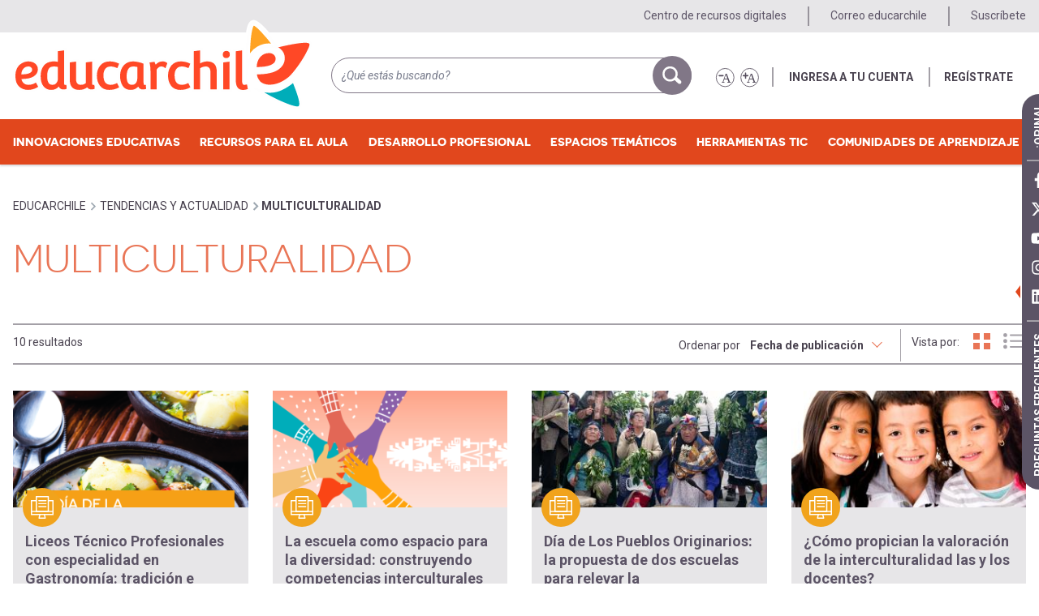

--- FILE ---
content_type: text/html; charset=UTF-8
request_url: https://m.educarchile.cl/etiquetas-de-articulos/multiculturalidad
body_size: 21446
content:
<!DOCTYPE html>
<html lang="es" dir="ltr" prefix="content: http://purl.org/rss/1.0/modules/content/  dc: http://purl.org/dc/terms/  foaf: http://xmlns.com/foaf/0.1/  og: http://ogp.me/ns#  rdfs: http://www.w3.org/2000/01/rdf-schema#  schema: http://schema.org/  sioc: http://rdfs.org/sioc/ns#  sioct: http://rdfs.org/sioc/types#  skos: http://www.w3.org/2004/02/skos/core#  xsd: http://www.w3.org/2001/XMLSchema# " class="colors">
  <head>

          <!-- dataLayer estático del sitio Web -->
      <script>
        var useridgtm = '';
        var codegtm = 'GTM-KLJ3TX';
        window.dataLayer = window.dataLayer || [{ 'userid': useridgtm }];
      </script>
      <!-- Page hiding snippet (recommended) -->
      <script>(function(a,s,y,n,c,h,i,d,e){s.className+=' '+y;h.start=1*new Date;
          h.end=i=function(){s.className=s.className.replace(RegExp(' ?'+y),'')};
          (a[n]=a[n]||[]).hide=h;setTimeout(function(){i();h.end=null},c);h.timeout=c;
        })(window,document.documentElement,'async-hide','dataLayer',1000,
          {codegtm:true});</script>
      <!-- Google Tag Manager -->
      <script>(function(w,d,s,l,i){w[l]=w[l]||[];w[l].push({'gtm.start':
            new Date().getTime(),event:'gtm.js'});var f=d.getElementsByTagName(s)[0],
          j=d.createElement(s),dl=l!='dataLayer'?'&l='+l:'';j.async=true;j.src=
          'https://www.googletagmanager.com/gtm.js?id='+i+dl;f.parentNode.insertBefore(j,f);
        })(window,document,'script','dataLayer',codegtm);</script>

      <!-- Hotjar Tracking Code for EducarChile -->
      <script>
        (function(h,o,t,j,a,r){
          h.hj=h.hj||function(){(h.hj.q=h.hj.q||[]).push(arguments)};
          h._hjSettings={hjid:3728127,hjsv:6};
          a=o.getElementsByTagName('head')[0];
          r=o.createElement('script');r.async=1;
          r.src=t+h._hjSettings.hjid+j+h._hjSettings.hjsv;
          a.appendChild(r);
        })(window,document,'https://static.hotjar.com/c/hotjar-','.js?sv=');
      </script>
    


        <meta charset="utf-8" />
<script async src="https://www.googletagmanager.com/gtag/js?id=G-PYSS3B6BFP"></script>
<script>window.dataLayer = window.dataLayer || [];function gtag(){dataLayer.push(arguments)};gtag("js", new Date());gtag("set", "developer_id.dMDhkMT", true);gtag("config", "G-PYSS3B6BFP", {"groups":"default","page_placeholder":"PLACEHOLDER_page_location"});</script>
<link rel="canonical" href="https://m.educarchile.cl/etiquetas-de-articulos/multiculturalidad" />
<meta property="og:image" content="https://m.educarchile.cl/themes/custom/educarchile/images/recursos-educarchile-rrss.png" />
<meta property="og:image:url" content="https://m.educarchile.cl/themes/custom/educarchile/images/recursos-educarchile-rrss.png" />
<meta name="twitter:card" content="summary_large_image" />
<meta name="twitter:title" content="Multiculturalidad" />
<meta name="twitter:image" content="https://m.educarchile.cl/themes/custom/educarchile/images/recursos-educarchile-rrss.png" />
<meta name="Generator" content="Drupal 10 (https://www.drupal.org)" />
<meta name="MobileOptimized" content="width" />
<meta name="HandheldFriendly" content="true" />
<meta name="viewport" content="width=device-width, initial-scale=1.0" />
<link rel="icon" href="/themes/custom/educarchile/favicon.ico" type="image/vnd.microsoft.icon" />
<script>window.a2a_config=window.a2a_config||{};a2a_config.callbacks=[];a2a_config.overlays=[];a2a_config.templates={};</script>

    <title>Multiculturalidad | educarchile</title>
    <link href="https://fonts.googleapis.com/css?family=Roboto:400,400i,700,700i" rel="stylesheet">
    <link rel="stylesheet" media="all" href="/sites/default/files/css/css_OjLemO08gYbE8mFtqs1HUxy6ey0JzbEKBCczowAFiXk.css?delta=0&amp;language=es&amp;theme=educarchile&amp;include=[base64]" />
<link rel="stylesheet" media="all" href="/sites/default/files/css/css_fYtbSX_NehgTwwrQFJr2phDW_zsFCtZsGaMa8QEvIVo.css?delta=1&amp;language=es&amp;theme=educarchile&amp;include=[base64]" />

    <script type="application/json" data-drupal-selector="drupal-settings-json">{"path":{"baseUrl":"\/","pathPrefix":"","currentPath":"taxonomy\/term\/30655","currentPathIsAdmin":false,"isFront":false,"currentLanguage":"es"},"pluralDelimiter":"\u0003","suppressDeprecationErrors":true,"ajaxPageState":{"libraries":"[base64]","theme":"educarchile","theme_token":null},"ajaxTrustedUrl":{"\/etiquetas-de-articulos\/multiculturalidad":true,"\/search\/node":true},"fitvids":{"selectors":".node--view-mode-full","custom_vendors":["iframe[src^=\u0022https:\/\/youtu.be\u0022]"],"ignore_selectors":".node--type-portada\r,.paragraph--wrapper\r,.video-embed-field-responsive-video"},"google_analytics":{"account":"G-PYSS3B6BFP","trackOutbound":true,"trackMailto":true,"trackTel":true,"trackDownload":true,"trackDownloadExtensions":"7z|aac|arc|arj|asf|asx|avi|bin|csv|doc(x|m)?|dot(x|m)?|exe|flv|gif|gz|gzip|hqx|jar|jpe?g|js|mp(2|3|4|e?g)|mov(ie)?|msi|msp|pdf|phps|png|ppt(x|m)?|pot(x|m)?|pps(x|m)?|ppam|sld(x|m)?|thmx|qtm?|ra(m|r)?|sea|sit|tar|tgz|torrent|txt|wav|wma|wmv|wpd|xls(x|m|b)?|xlt(x|m)|xlam|xml|z|zip"},"data":{"extlink":{"extTarget":true,"extTargetAppendNewWindowDisplay":true,"extTargetAppendNewWindowLabel":"(opens in a new window)","extTargetNoOverride":false,"extNofollow":false,"extTitleNoOverride":false,"extNoreferrer":true,"extFollowNoOverride":false,"extClass":"0","extLabel":"(link is external)","extImgClass":false,"extSubdomains":true,"extExclude":"","extInclude":"","extCssExclude":"","extCssInclude":"","extCssExplicit":"","extAlert":false,"extAlertText":"This link will take you to an external web site. We are not responsible for their content.","extHideIcons":false,"mailtoClass":"0","telClass":"","mailtoLabel":"(link sends email)","telLabel":"(link is a phone number)","extUseFontAwesome":false,"extIconPlacement":"append","extPreventOrphan":false,"extFaLinkClasses":"fa fa-external-link","extFaMailtoClasses":"fa fa-envelope-o","extAdditionalLinkClasses":"","extAdditionalMailtoClasses":"","extAdditionalTelClasses":"","extFaTelClasses":"fa fa-phone","allowedDomains":[],"extExcludeNoreferrer":""}},"views":{"ajax_path":"\/views\/ajax","ajaxViews":{"views_dom_id:15e6df17a0fe74400d2d61d9c92071d63fd7fd8b6e4a9407905b2c373905c8a5":{"view_name":"taxonomy_term","view_display_id":"page_1","view_args":"30655","view_path":"\/taxonomy\/term\/30655","view_base_path":"taxonomy\/term\/%","view_dom_id":"15e6df17a0fe74400d2d61d9c92071d63fd7fd8b6e4a9407905b2c373905c8a5","pager_element":0}}},"field_group":{"html_element":{"mode":"listado_con_descripcion","context":"view","settings":{"classes":"resource-type","id":"","element":"div","show_label":false,"label_element":"h3","attributes":"","effect":"none","speed":"fast"}}},"search_autocomplete":{"search_block":{"source":"\/callback\/nodes","selector":"","minChars":3,"maxSuggestions":10,"autoSubmit":true,"autoRedirect":true,"theme":"minimal","filters":["q","title"],"noResult":{"group":{"group_id":"no_results"},"label":" No se encontraron resultados para [search-phrase]. Haga clic para realizar la b\u00fasqueda completa.","value":"[search-phrase]","link":""},"moreResults":{"group":{"group_id":"more_results"},"label":" Ver todos los resultados de [search-phrase].","value":"[search-phrase]","link":""}}},"facets_views_ajax":{"facets_summary_ajax":{"facets_summary_id":"summary_banco_de_actividades","view_id":"banco_de_actividades","current_display_id":"page_1","ajax_path":"\/views\/ajax"}},"user":{"uid":0,"permissionsHash":"8dec9c5bd8c44ff0bc409f75f3ecc027da741e47678e29de22a555272add5936"}}</script>
<script src="/core/assets/vendor/modernizr/modernizr.min.js?v=3.11.7"></script>
<script src="/sites/default/files/js/js_JWPJd1OGsIOwChJYVDc6VayRAltyqfPTQiCpZYffjDY.js?scope=header&amp;delta=1&amp;language=es&amp;theme=educarchile&amp;include=[base64]"></script>
<script src="https://use.fontawesome.com/releases/v6.4.2/js/all.js" defer crossorigin="anonymous"></script>
<script src="https://use.fontawesome.com/releases/v6.4.2/js/v4-shims.js" defer crossorigin="anonymous"></script>

  </head>
  <body class="has-featured-top path-taxonomy">

  <!-- Google Tag Manager (noscript) -->
  <noscript><iframe src="https://www.googletagmanager.com/ns.html?id=GTM-KLJ3TX"
                    height="0" width="0" style="display:none;visibility:hidden"></iframe></noscript>

    <!-- Svg sprite -->

<svg class="svg-sprite">
    <defs>
        <symbol id="icon-educarchile" viewBox="0 0 31.722 42.681">
            <path fill="#FF4612" d="M16.671,12.854c1.515,1.304,2.282,2.925,2.282,4.819c0,2.482-1.192,4.533-3.544,6.099 c-2.275,1.512-5.923,2.292-10.844,2.319c0.069,1.174,0.605,2.354,1.595,3.511c1.015,1.186,3.103,1.9,5.324,1.834 c4.812-0.149,8.594-3.264,9.943-4.402c5.215-5.354,10.873-15.381,10.246-16.69c-0.801-1.68-11.084,0.538-16.09,1.746 C15.972,12.314,16.338,12.567,16.671,12.854z"/>
            <path fill="#FF4612" d="M6.248,17.131c-1.134,1.323-1.742,3.063-1.815,5.178c6.493-0.037,9.784-1.465,9.784-4.244 c0-0.803-0.292-1.486-0.897-2.09c-0.596-0.596-1.459-0.898-2.567-0.898C8.934,15.076,7.417,15.769,6.248,17.131z"/>
            <path fill="#FFA400" d="M0.576,17.723c0.708-1.693,1.637-3.032,2.763-3.982c2.296-1.883,4.739-2.837,7.262-2.837 c1.173,0,2.235,0.148,3.194,0.429C9.653,5.641,3.967-0.426,2.72,0.023c-2.532,0.915-2.69,17.902-2.712,18.73 c-0.006,0.247-0.01,0.488-0.006,0.721C0.157,18.863,0.346,18.277,0.576,17.723z"/>
            <path fill="#00ADBB" d="M23.169,30.573c-0.947,1.005-4.599,3.308-6.792,4.111c-1.68,0.614-3.434,0.927-5.21,0.927 c-1.009,0-1.977-0.1-2.902-0.27c6.341,3.933,16.758,8.27,17.854,7.163C27.25,41.356,25.123,35.356,23.169,30.573z"/>
        </symbol>

        <symbol id="icon-filters" viewBox="0 0 21 20">
            <path class="icon-stroke" stroke-width="2" fill="none" stroke-linecap="round" d="M.5 4h18.784M.5 14h18.784"/>
            <circle class="icon-stroke" stroke-width="2" cx="7" cy="4" r="4" fill="#FFF"/>
            <circle class="icon-stroke" stroke-width="2" cx="13" cy="14" r="4" fill="#FFF"/>
        </symbol>

        <symbol id="icon-herramienta-busca-gestiona" viewBox="0 0 43 40">
            <g class="icon-stroke" fill="none" fill-rule="evenodd" stroke-linecap="round" stroke-linejoin="round" stroke-width="2">
                <path class="icon-stroke" d="M3.792 38.726H42.06V13.621h-15.13l-2.669 2.69H8.24c-.982 0-1.778.802-1.778 1.793v17.931c0 1.457-1.226 2.615-2.67 2.691-1.54.082-2.67-1.156-2.67-2.69V10.93c0-.99.798-1.792 1.781-1.792h7.138"/>
                <path class="icon-stroke" d="M10.915 16.31V2.86c0-.99.797-1.793 1.78-1.793h19.577l7.12 7.173v5.38"/>
                <path class="icon-stroke" d="M35.303 9.87h-4.447V5.8"/>
            </g>
        </symbol>

        <symbol id="icon-herramienta-evalua" viewBox="0 0 67 71">
            <g class="icon-stroke" fill="none" fill-rule="evenodd" stroke-linecap="round" stroke-linejoin="round" stroke-width="3">
                <path class="icon-stroke" d="M54.75 48.685v17.9a2.96 2.96 0 0 1-2.959 2.958H4.458A2.96 2.96 0 0 1 1.5 66.584V11.855a2.958 2.958 0 0 1 2.958-2.959h4.06M48.393 8.896h3.398a2.96 2.96 0 0 1 2.959 2.959v10.354"/>
                <path class="icon-stroke" d="M47.768 56.352v6.166H8.434V18.852M48.833 18.019v10.106M38.478 7.417h-4.437a5.917 5.917 0 1 0-11.833 0H17.77a4.438 4.438 0 0 0-4.438 4.438v4.437h29.584v-4.437a4.437 4.437 0 0 0-4.438-4.438zM28.125 5.938v2.958"/>
                <path class="icon-stroke" d="M59.188 25.167l-19.23 19.044-7.395-7.396-5.919 5.917 13.067 13.497 25.392-25.145z"/>
            </g>
        </symbol>

        <symbol id="icon-herramienta-geo" viewBox="0 0 75 92">
            <g class="icon-stroke" fill="none" fill-rule="evenodd" stroke-linecap="round" stroke-linejoin="round" stroke-width="3">
                <path class="icon-stroke" d="M40.063 24.018c18.211 0 32.973 14.764 32.973 32.975 0 18.21-14.762 32.972-32.973 32.972-18.212 0-32.975-14.761-32.975-32.972"/>
                <path class="icon-stroke" d="M42.476 24.105c17.084 1.235 30.56 15.487 30.56 32.888 0 18.21-14.761 32.971-32.972 32.971-18.212 0-32.975-14.76-32.975-32.971 0-4.259.809-8.329 2.277-12.066"/>
                <path class="icon-stroke" d="M55.344 33.67H47.3l-4.825 4.824v3.217H37.65l-4.826 3.217v3.217h8.042l1.609 1.609h3.217l3.216 3.217h6.435l3.217 3.217 3.217-3.217h6.433M48.91 59.404h-3.218l-4.825-4.826h-6.434l-4.825 4.826 3.217 8.043h4.825l3.217 3.217v8.041l1.608 1.61h3.217l4.826-4.827v-4.824l4.826-4.826zM20.075 1.5C10.368 1.5 2.5 9.369 2.5 19.074c0 15.17 14.987 17.221 16.246 32.641.058.703.624 1.256 1.33 1.256.704 0 1.27-.553 1.326-1.256 1.261-15.42 16.248-17.471 16.248-32.641C37.65 9.369 29.781 1.5 20.075 1.5z"/>
                <path class="icon-stroke" d="M25.724 19.074a5.649 5.649 0 1 1-11.3 0 5.65 5.65 0 0 1 11.3 0z"/>
            </g>
        </symbol>

        <symbol id="icon-herramienta-grafica" viewBox="0 0 43 39">
            <g class="icon-stroke" fill="none" fill-rule="evenodd" stroke-linecap="round" stroke-linejoin="round" stroke-width="2">
                <path class="icon-stroke" d="M4.459 37.973h8.302v-8.3H4.459z"/>
                <path class="icon-stroke" d="M12.761 37.973h8.301V19.294h-8.301z"/>
                <path class="icon-stroke" d="M21.061 37.973h8.302V25.521h-8.302zM29.363 37.973h8.302V15.836h-8.302zM31.44 2h6.225v6.226M41.124 37.973H2.383"/>
                <path class="icon-stroke" d="M37.665 2L24.52 15.144l-6.917-6.918-7.611 7.61M8.255 17.574L6.777 19.05"/>
                <path class="icon-stroke" d="M5.061 20.767l-1.08 1.08M2.383 23.446L1 24.829"/>
            </g>
        </symbol>

        <symbol id="icon-herramienta-interactua" viewBox="0 0 83 77">
            <g class="icon-stroke" fill="none" fill-rule="evenodd" stroke-width="3">
                <path class="icon-stroke" d="M57.478 24.662H74.85a5.79 5.79 0 0 1 5.79 5.79v25.095a5.789 5.789 0 0 1-5.79 5.79h-3.86v11.145c0 1.664-1.97 2.547-3.212 1.442L53.617 61.337H40.106a5.79 5.79 0 0 1-5.791-5.79V40.105"/>
                <path class="icon-stroke" d="M1.5 7.29v27.024a5.79 5.79 0 0 0 5.791 5.791h3.86v12.711c0 1.721 2.079 2.582 3.295 1.366l14.076-14.077h23.165a5.79 5.79 0 0 0 5.791-5.791V7.29a5.79 5.79 0 0 0-5.791-5.79H7.291A5.79 5.79 0 0 0 1.5 7.29z"/>
                <path class="icon-stroke" d="M51.687 24.662H40.106a5.79 5.79 0 0 0-5.791 5.79v3.862"/>
            </g>
        </symbol>
        <symbol id="icon-herramienta-programa" viewBox="0 0 71 64">
            <g fill="none" fill-rule="evenodd" stroke-linecap="round" stroke-linejoin="round" stroke-width="3">
                <path class="icon-stroke" d="M25.188 30.547l-10.8 8.8 10.8 8.805M45.02 30.547l10.804 8.8-10.803 8.805M38.51 26.246l-5.601 26.207"/>
                <path class="icon-stroke" d="M1.5 61.723h67.207V2.5H1.5zM68.707 15.926H1.5"/>
                <path class="icon-stroke" d="M60.242 8.328a1.448 1.448 0 1 0-.005 2.897 1.448 1.448 0 0 0 .005-2.897zM50.65 8.328a1.447 1.447 0 1 0-.001 2.897 1.447 1.447 0 0 0 0-2.897z"/>
            </g>
        </symbol>
        <symbol id="icon-herramienta-publica" viewBox="0 0 65 75">
            <g class="icon-stroke" fill="none" fill-rule="evenodd" stroke-linecap="round" stroke-linejoin="round" stroke-width="3">
                <path d="M27.14 3.166h22.692L63.164 16.5v53.331a3.333 3.333 0 0 1-3.332 3.334H13.166a3.333 3.333 0 0 1-3.332-3.334V43.713"/>
                <path d="M55.898 18.166h-7.734v-8.121M33.166 30h21.666M33.166 37.958h21.666M16.725 45.916h38.107M16.725 53.874h38.107M16.725 61.833h38.107M9.834 36.5V18.165H1.5L16.451 1.5l15.048 16.666h-8.333V36.5z"/>
            </g>
        </symbol>
        <symbol id="icon-herramienta-representa" viewBox="0 0 79 71">
            <g class="icon-stroke" fill="none" fill-rule="evenodd" stroke-width="3">
                <path d="M31.492 27.302L16.409 25.87c-.658-.063-1.5.253-1.994.904-.004.008-.01.009-.014.015l-12.235 17.2c-.643.636-.866 1.615-.465 2.483l8.669 19.078c.445.978 1.187 1.522 2.039 1.613.013.001.02.008.033.01l21.294 2.023a2.308 2.308 0 0 0 2.054-.94l10.695-15.033"/>
                <path d="M76.307 18.614L58.87 6.23c-.544-.386-1.443-.532-2.19-.21l-19.194 8.793c-.878.227-1.565.966-1.648 1.921l-1.866 20.923c-.076.93.135 1.88.836 2.374l17.44 12.386c.67.48 1.18.771 1.803.487l19.697-9.009c1.062-.484 1.49-.968 1.581-1.977l1.9-21.306c.057-.639-.308-1.56-.92-1.997zM41.971 7.558l-2.689-4.07c-.368-.555-1.154-1.016-1.965-.987L16.242 3.775c-.9-.104-1.807.337-2.23 1.197L4.72 23.812c-.406.841-.549 1.802-.077 2.516l1.653 2.501"/>
                <path d="M56.828 10.406L54.816 29.15l-16.407 7.088M54.816 29.15L70.331 40.03M26.492 47.545h9.997M17.258 30.19l9.233 17.287-12.268 14.479"/>
            </g>
        </symbol>

        <symbol id="icon-img" viewBox="0 0 43 33">
            <path class="icon-stroke" fill="none" stroke-linecap="round" stroke-linejoin="round" stroke-width="2" d="M29.504 8.002a3.034 3.034 0 0 1-3.035 3.034 3.031 3.031 0 0 1-3.035-3.034 3.035 3.035 0 1 1 6.07 0zM32.256 22.372l-9.111-9.107-4.102 4.101M20.223 19.21l-9.104-9.103L.999 20.23"/>
            <path class="icon-stroke" fill="none" stroke-linecap="round" stroke-linejoin="round" stroke-width="2" d="M1 23.265h32.385V1H1z" />
            <path class="icon-stroke" fill="none" stroke-linecap="round" stroke-linejoin="round" stroke-width="2" d="M37.498 6.28l-.008 21H5.498" />
            <path class="icon-stroke" fill="none" stroke-linecap="round" stroke-linejoin="round" stroke-width="2" d="M41.406 10.376l-.01 21H9.406" />
        </symbol>

        <symbol id="icon-list" viewBox="0 0 28 20">
            <g transform="translate(0 -.625)">
                <path class="icon-fill" stroke="none" d="M4.894 3.074a2.447 2.447 0 1 1-4.894 0 2.447 2.447 0 1 1 4.894 0" />
            </g>
            <path class="icon-stroke" fill="none" stroke-linecap="round" stroke-width="2" d="M9 2.449h17.331" />
            <g transform="translate(0 6.375)">
                <path class="icon-fill" stroke="none" d="M4.894 3.313a2.448 2.448 0 1 1-4.894 0 2.447 2.447 0 1 1 4.894 0" />
            </g>
            <path class="icon-stroke" fill="none" stroke-linecap="round" stroke-width="2" d="M9 9.688h17.331"/>
            <g transform="translate(0 14.374)">
                <path class="icon-fill" stroke="none" d="M4.894 2.55A2.447 2.447 0 1 1 0 2.55a2.447 2.447 0 1 1 4.894 0" />
            </g>
            <path class="icon-stroke" fill="none" stroke-linecap="round" stroke-width="2" d="M9 16.925h17.331" />
        </symbol>

        <symbol id="icon-like" viewBox="0 0 26 27">
            <path class="icon-stroke" fill="none" fill-rule="evenodd" stroke-linecap="round" stroke-linejoin="round" stroke-width="2" d="M23.416 13.987h-.024c.563-.241.792-.926.792-1.585v-.31c0-1.05-.8-1.909-1.78-1.909l-5.967.071 2.056-3.711c.535-.97.51-3.216.126-4.235-.393-1.03-2.422-1.87-2.805-.837l-1.37 3.693c-4.074 5.753-10.592 5.877-13.428 7.4L1 22.506c1.821.024 4.889.465 5.198.737 1.9 1.68 5.205 2.822 7.655 2.753l2.911-.08 3.573-.072c.978 0 1.783-.886 1.783-1.97v-.32c0-.614-.287-1.022-.69-1.384h.385c.979 0 1.743-.816 1.743-1.874l.025-.625a1.99 1.99 0 0 0-.532-1.365h.319c.979 0 1.63-.477 1.63-1.932v-.335c0-1.128-.298-2.004-1.584-2.053z"/>
        </symbol>

        <symbol id="icon-notificaciones" viewBox="0 0 32 38">
            <path class="icon-fill" d="M18.678 3.538a2.538 2.538 0 1 1-5.077.002 2.538 2.538 0 0 1 5.077-.002"/>
            <path class="icon-stroke" stroke-width="2" d="M18.432 3.538c0 1.405-1.121 2.54-2.506 2.54-1.381 0-2.501-1.136-2.501-2.54 0-1.4 1.12-2.538 2.501-2.538 1.385 0 2.506 1.138 2.506 2.538z"/>
            <path class="icon-fill" d="M21.844 31.99c0 2.635-2.564 4.772-5.727 4.772-3.162 0-5.725-2.137-5.725-4.772"/>
            <path class="icon-stroke" stroke-width="2" d="M21.554 31.99c0 2.635-2.528 4.772-5.647 4.772-3.118 0-5.646-2.137-5.646-4.772"/>
            <path class="icon-stroke" d="M30.107 24.594c-1.127-1.196-3.518-3.518-3.99-8.852-.479-5.348-4.584-9.665-9.98-9.665-5.393 0-9.499 4.317-9.978 9.665-.474 5.334-2.863 7.656-3.99 8.852C1.263 26.091 1 28.537 1 29.49c3.675 1.838 8.776 2.57 15.361 2.57 6.586 0 11.238-.732 14.915-2.57 0-.952-.263-3.398-1.169-4.895"/>
            <path class="icon-stroke" stroke-width="2" d="M29.703 24.594c-1.112-1.196-3.47-3.518-3.935-8.852-.472-5.348-4.52-9.665-9.842-9.665-5.317 0-9.366 4.317-9.838 9.665-.468 5.334-2.824 7.656-3.935 8.852C1.26 26.091 1 28.537 1 29.49c3.624 1.838 8.654 2.57 15.148 2.57s11.082-.732 14.708-2.57c0-.952-.26-3.398-1.153-4.895z"/>
        </symbol>

        <symbol id="icon-recurso-animaciones" viewBox="0 0 43 32">
            <g class="icon-stroke" fill="none" fill-rule="evenodd" stroke-linecap="round" stroke-linejoin="round">
                <path stroke-width="1.892" d="M9 31h33V9H9z"/>
                <path stroke-width="2" d="M5 27l.01-22H38"/>
                <path stroke-width="2" d="M1 23l.01-22H34M22 15v11l10-5.5z"/>
            </g>
        </symbol>

        <symbol id="icon-recurso-articulo" viewBox="0 0 38 38">
            <g class="icon-stroke" fill="none" fill-rule="evenodd" stroke-linejoin="round" stroke-width="2">
                <path stroke-linecap="round" d="M8.458 7.736H1V31.01h36V7.736h-7.386M13.765 36.982H23.78M15.073 31.2l-1.248 5.474M22.599 31.318l1.486 5.593"/>
                <path d="M.574 25.818h36.88"/>
                <path stroke-linecap="round" d="M13.472 7.687h11.777M13.472 12.725h11.777M13.472 17.595h11.777M9.042 25.771h20.152V1.001H9.042z"/>
            </g>
        </symbol>

        <symbol id="icon-recurso-audio" viewBox="0 0 38 34">
            <path class="icon-stroke" fill="none" stroke-linecap="round" stroke-linejoin="round" stroke-width="2" d="M27.895 23.301a9.516 9.516 0 0 0 0-13.459M31.88 27.685c6.137-6.137 6.137-16.088 0-22.227M20.895 16.572v15.571h-.863l-11.245-8.65V9.65l11.245-8.65h.863zM8.786 23.492H1V9.652h7.786"/>
        </symbol>

        <symbol id="icon-recurso-capitulo-libro" viewBox="0 0 41 34">
            <g class="icon-stroke" fill="none" fill-rule="evenodd" stroke-linecap="round" stroke-linejoin="round" stroke-width="2">
                <path d="M4.717 3.063H1v27.855h13.41c1.999 0 3.355 1.029 4.128 2.063h2.065V9.252c0-3.353-2.017-6.189-6.192-6.189h-1.34"/>
                <path d="M39.899 3.063v27.855H26.49c-2 0-3.355.559-4.129 2.063H20.3V9.252c0-3.353 2.015-6.189 6.19-6.189h13.409zM5.125 13.379l3.567-2.17 3.739 2.17V1H5.125z"/>
            </g>
        </symbol>

        <symbol id="icon-recurso-documento" viewBox="0 0 38 39">
            <g class="icon-stroke" fill="none" fill-rule="evenodd" stroke-linecap="round" stroke-linejoin="round" stroke-width="2">
                <path d="M28.704 3.518v-.786c0-.956-.523-1.733-1.479-1.733H8.181l-7.18 6.927v27.701c0 .956 1.027 1.733 1.985 1.733h24.24c.955 0 1.478-.776 1.478-1.733v-5.909"/>
                <path d="M1.828 9.082h7.173V2.121M32.496 10.321L17.676 24.21a2.08 2.08 0 0 0-.093 2.944c.787.84 2.105.882 2.943.093L35.35 13.36a4.17 4.17 0 0 0 .186-5.89 4.17 4.17 0 0 0-5.89-.186L14.823 21.171a6.253 6.253 0 0 0-.28 8.834 6.253 6.253 0 0 0 8.834.28L35.16 19.247"/>
            </g>
        </symbol>

        <symbol id="icon-recurso-grabacion-acustica" viewBox="0 0 41 36">
            <g class="icon-stroke" fill="none" fill-rule="evenodd" stroke-linecap="round" stroke-linejoin="round" stroke-width="2">
                <path d="M15.754 31.791v3.21M15.754 1v20.299M3.59 22.478V35M3.59 1v11.9M37.5 10v25M13 30.949h5.163V22H13zM1 21.949h5.163V13H1zM34.8 9.949h5.163V1H34.8z"/>
                <path d="M26.925 18.044V35M26.925 1v6.967"/>
                <path d="M24.343 17.537h5.164v-8.95h-5.164z"/>
            </g>
        </symbol>

        <symbol id="icon-recurso-grabacion-musical" viewBox="0 0 38 38">
            <g class="icon-stroke" fill="none" fill-rule="evenodd" stroke-linecap="round" stroke-linejoin="round" stroke-width="2">
                <path d="M1 37h36V1H1zM8.429 22.6l.002 14.277"/>
                <path d="M5.991 1.455v21.021h4.878V1.456M18.98 22.6l.002 14.277M16.542 1.455v21.021h4.877V1.456M29.53 22.6l.002 14.277M27.092 1.455v21.021h4.878V1.456"/>
            </g>
        </symbol>

        <symbol id="icon-recurso-grabacion-oral" viewBox="0 0 28 42">
            <g class="icon-stroke" fill="none" fill-rule="evenodd" stroke-linecap="round" stroke-linejoin="round" stroke-width="2">
                <path d="M26.366 16.465v3.82c0 6.994-5.689 12.682-12.682 12.682C6.688 32.967 1 27.279 1 20.285v-3.82M13.624 41l-.045-7.822M4.57 41h18.108"/>
                <path d="M5.547 15.832v4.123a8.136 8.136 0 1 0 16.272 0V9.139a8.136 8.136 0 1 0-16.272 0V15.832zM5.547 15.016h16.272M9.347 11.465v6.428M13.315 9.771v9.813M17.575 7.488V21.87"/>
            </g>
        </symbol>

        <symbol id="icon-recurso-imagen" viewBox="0 0 42 31">
            <g class="icon-stroke" fill="none" fill-rule="evenodd" stroke-linecap="round" stroke-linejoin="round" stroke-width="2">
                <path d="M38.276 7.1H28.79L24.046 1H12.522L7.776 7.1h-4.74A2.037 2.037 0 0 0 1 9.137v18.297c0 1.123.912 2.035 2.035 2.035h35.241a2.035 2.035 0 0 0 2.035-2.035V9.137c0-1.125-.91-2.037-2.035-2.037z"/>
                <path d="M25.401 16.592a6.776 6.776 0 0 1-6.777 6.773 6.778 6.778 0 0 1-6.78-6.773 6.779 6.779 0 0 1 13.557 0zM38.276 29.469h-6.098V7.099h6.098c1.125 0 2.035.913 2.035 2.038v18.297c0 1.123-.91 2.035-2.035 2.035z"/>
            </g>
        </symbol>

        <symbol id="icon-recurso-imagen-3d" viewBox="0 0 44 29">
            <g class="icon-stroke" fill="none" fill-rule="evenodd" stroke-linecap="round" stroke-linejoin="round" stroke-width="2">
                <path d="M7.445 24.684h8.17a4.689 4.689 0 0 0 3.333-1.398 4.794 4.794 0 0 0 1.378-3.376v-2.684H5.603v5.594l1.842 1.864zM1 14.43v-1.865L7.053 2.81c.872-1.45 2.733-2.365 4.29-1.433h.037c1.142 0 1.996 1.477 2.19 2.704l.316 2.111"/>
                <path d="M43.338 14.43v10.255l-3.684 3.728H24.93l-2.76-2.797-2.763 2.797H4.68L1 24.685V14.43"/>
                <path d="M36.895 24.684h-8.172a4.677 4.677 0 0 1-3.331-1.398 4.789 4.789 0 0 1-1.382-3.376v-2.684h14.723v5.594l-1.838 1.864zM43.338 14.43v-1.865L37.285 2.81c-.872-1.45-2.731-2.365-4.292-1.433h-.035c-1.142 0-1.998 1.477-2.191 2.704l-.315 2.111M40.575 13.497H3.762"/>
            </g>
        </symbol>

        <symbol id="icon-recurso-infografia" viewBox="0 0 30 39">
            <g class="icon-stroke" fill="none" fill-rule="evenodd" stroke-linecap="round" stroke-linejoin="round" stroke-width="2">
                <path d="M1 31.225V2.76C1 1.788 1.785 1 2.75 1h19.251L29 8.038v28.149c0 .972-.785 1.76-1.751 1.76H2.75c-.965 0-1.75-.788-1.75-1.76v-5.28"/>
                <path d="M28.5 8.918h-7.268V1.46M13.135 23.735h11.873M9.44 23.602a2.147 2.147 0 1 1-4.295-.003 2.147 2.147 0 0 1 4.294.003zM17.017 31.714H5.145M20.715 31.201c0-1.187.96-2.146 2.146-2.146a2.145 2.145 0 1 1 0 4.292 2.146 2.146 0 0 1-2.146-2.146zM5.338 16.773h11.26V6.447H5.338z"/>
            </g>
        </symbol>

        <symbol id="icon-recurso-interactivo" viewBox="0 0 28 41">
            <g class="icon-stroke" fill="none" fill-rule="evenodd" stroke-linecap="round" stroke-linejoin="round" stroke-width="2">
                <path d="M12.465 10.71a2.25 2.25 0 0 1 2.254 2.243l.016 6a2.245 2.245 0 0 1 1.617-.695 2.256 2.256 0 0 1 2.23 1.92 2.24 2.24 0 0 1 1.82-.94 2.257 2.257 0 0 1 2.231 1.919 2.243 2.243 0 0 1 1.82-.938c1.239-.004 2.319 1.008 2.254 2.244l-.463 9.086c-.375 7.39-10.591 10.895-14.758 4.51l-7.23-11.074a2.251 2.251 0 0 1 .654-3.111c1.227-.005 3.291.927 3.971 1.97l1.371 2.098-.029-12.979a2.251 2.251 0 0 1 2.242-2.252z"/>
                <path d="M7.336 16.569a6.533 6.533 0 0 1-.479-7.525 6.528 6.528 0 0 1 11.577 5.958"/>
                <path d="M2.906 18.745a11.424 11.424 0 0 1-.209-12.31C6.004 1.065 13.04-.61 18.412 2.699c4.514 2.776 6.414 8.187 4.945 13.03"/>
            </g>
        </symbol>

        <symbol id="icon-recurso-libro" viewBox="0 0 31 39">
            <g class="icon-stroke" fill="none" fill-rule="evenodd" stroke-linecap="round" stroke-linejoin="round" stroke-width="2">
                <path d="M1 33.124V5.228A4.227 4.227 0 0 1 5.227 1h24.515v28.742h-2.535"/>
                <path d="M15.373 37.351H4.877A3.874 3.874 0 0 1 1 33.476v.083c0-2.14 1.734-3.817 3.877-3.817h24.865v7.61H15.373"/>
                <path d="M13.682 33.97h12.68v-4.228M5.701 33.97h8.305M5.226 5.302V25.62"/>
            </g>
        </symbol>

        <symbol id="icon-recurso-mapa" viewBox="0 0 45 38">
            <g class="icon-stroke" fill="none" fill-rule="evenodd" stroke-linecap="round" stroke-linejoin="round" stroke-width="2">
                <path d="M44.092 34V4c0-1.656-1.316-3-2.94-3-.867 0-1.42.39-1.956 1.002v30c.537-.613 1.089-1.002 1.957-1.002 1.623 0 2.939 1.342 2.939 3s-1.316 3-2.94 3H1V5h38.196"/>
                <path d="M1.518 8.459h4.38l1.96 1.959h.978a2.938 2.938 0 0 1 2.938 2.938v1.957H8.835l-1.96 1.96v.979l-.978.98h-4.38M38.705 21.19h-4.406l-1.961-1.957h-.979l-.978.979h-1.957l-3.918-3.918h-4.897v-.98a2.937 2.937 0 0 1 2.938-2.937h.978l1.959-1.96h5.871l1.967-1.958h5.383M25.61 32.712h-1.96v-4.896l-1.957-1.96h-2.939V23.9a2.936 2.936 0 0 1 2.94-2.938h2.94l3.914 3.916v4.897l-2.939 2.938zM9.523 32.712l1.96-1.96v-3.916l1.958-1.959V23.9l-1.959-1.958H7.564L5.607 23.9v2.937l1.957 1.958v3.918z"/>
            </g>
        </symbol>

        <symbol id="icon-recurso-objeto-aprendizaje" viewBox="0 0 34 39">
            <g class="icon-stroke" fill="none" fill-rule="evenodd" stroke-linecap="round" stroke-linejoin="round" stroke-width="2">
                <path d="M12.99 24.184L1.291 19.606l-.29-13.527L12.49.999l11.694 4.58.168 7.728M12.7 10.658l.29 13.525"/>
                <path d="M1 6.078l11.699 4.58 11.487-5.08M22.53 17a1.638 1.638 0 0 1 1.636 1.625l.01 4.355a1.625 1.625 0 0 1 1.173-.503 1.633 1.633 0 0 1 1.617 1.394 1.633 1.633 0 0 1 1.323-.684 1.636 1.636 0 0 1 1.617 1.393 1.63 1.63 0 0 1 1.32-.68c.9-.002 1.684.731 1.637 1.627l-.338 6.596c-.27 5.361-7.683 7.904-10.707 3.273l-5.008-7.798c-.488-.752-.326-1.856.477-2.26 1.346-.678 2.387.674 2.881 1.433l.754 1.28-.022-9.416A1.636 1.636 0 0 1 22.53 17z"/>
            </g>
        </symbol>

        <symbol id="icon-recurso-partitura-musical" viewBox="0 0 38 39">
            <g class="icon-stroke" fill="none" fill-rule="evenodd" stroke-linecap="round" stroke-linejoin="round" stroke-width="2">
                <path d="M26.135 29.82c0 1.391-1.36 2.807-3.033 3.162-1.676.358-3.033-.48-3.033-1.87 0-1.392 1.357-2.81 3.033-3.165 1.674-.356 3.033.482 3.033 1.873zM26.135 29.625V17.467c1.516 3.953 4.334 1.974 4.334 6.933M7.066 26.355c0 1.39-1.355 2.805-3.03 3.16C2.36 29.872 1 29.034 1 27.642c0-1.39 1.361-2.805 3.035-3.16 1.676-.357 3.031.483 3.031 1.873zM18.336 22.887c0 1.39-1.36 2.809-3.033 3.164-1.676.354-3.033-.482-3.033-1.873s1.357-2.807 3.033-3.164c1.674-.357 3.033.482 3.033 1.873z"/>
                <path d="M18.336 22.887V10.532l-11.27 3.466v11.94M18.336 14.865l-11.27 3.47"/>
                <path d="M8.803 9V2.73c0-.957.775-1.73 1.732-1.73h19.069l6.93 6.932v27.732c0 .957-.776 1.736-1.733 1.736H10.535a1.735 1.735 0 0 1-1.732-1.736V31.75"/>
                <path d="M35.885 8.799h-7.15V1.688"/>
            </g>
        </symbol>

        <symbol id="icon-recurso-plan-proyecto" viewBox="0 0 40 39">
            <g class="icon-stroke" fill="none" fill-rule="evenodd" stroke-linecap="round" stroke-linejoin="round" stroke-width="2">
                <path d="M31.992 5.207h5.337c.898 0 1.627.714 1.627 1.595v29.53c0 .883-.73 1.6-1.627 1.6H11.307c-.897 0-1.629-.717-1.629-1.6V25.27M9.679 8.123V6.814a1.61 1.61 0 0 1 1.609-1.607h4.45"/>
                <path d="M34.647 13.481V34H13.405v-5.536M29.28 4.217h-2.412a3.217 3.217 0 0 0-6.434 0h-2.41a2.41 2.41 0 0 0-2.41 2.412v2.41H31.69v-2.41a2.412 2.412 0 0 0-2.41-2.412zM23.657 4.394v.832"/>
                <path d="M5.52 9.586l15.274 15.273 2.413 5.625-5.627-2.41L2.306 12.799zM4.716 9.586l-.803-.805a1.702 1.702 0 0 0-2.412 0 1.702 1.702 0 0 0 0 2.412l.805.803M19.991 24.86L17.58 27.27"/>
            </g>
        </symbol>

        <symbol id="icon-recurso-preimpresion" viewBox="0 0 40 39">
            <path class="icon-stroke" fill="none" stroke-linecap="round" stroke-linejoin="round" stroke-width="2" d="M30.486 26.277h6.74c.934 0 1.688-.754 1.688-1.686V11.11c0-.931-.754-1.685-1.688-1.685h-2.902M5.95 9.426H2.682C1.754 9.426 1 10.18 1 11.112v13.48c0 .931.754 1.685 1.683 1.685h6.741"/>
            <path class="icon-stroke" fill="none" stroke-linecap="round" stroke-linejoin="round" stroke-width="2" d="M9.424 17.851h21.062V1H9.424zM9.424 30.489v-8.425h21.063v8.425M4.95 17.851H34.7M17.852 25.592v6.583M13.639 25.592V37.23M22.063 25.592v10.795M26.275 25.592v7.425M30.486 24.591v6.742M9.424 24.591v5.897" mask="url(#b)"/>
        </symbol>

        <symbol id="icon-recurso-presentaciones" viewBox="0 0 43 33">
            <path class="icon-stroke" fill="none" stroke-linecap="round" stroke-linejoin="round" stroke-width="2" d="M29.504 8.002a3.034 3.034 0 0 1-3.035 3.034 3.031 3.031 0 0 1-3.035-3.034 3.035 3.035 0 1 1 6.07 0zM32.256 22.372l-9.111-9.107-4.102 4.101M20.223 19.21l-9.104-9.103L.999 20.23"/>
            <path class="icon-stroke" fill="none" stroke-linecap="round" stroke-linejoin="round" stroke-width="2" d="M1 23.265h32.385V1H1z" mask="url(#b)"/>
            <path class="icon-stroke" fill="none" stroke-linecap="round" stroke-linejoin="round" stroke-width="2" d="M37.498 6.28l-.008 21H5.498" mask="url(#b)"/>
            <path class="icon-stroke" fill="none" stroke-linecap="round" stroke-linejoin="round" stroke-width="2" d="M41.406 10.376l-.01 21H9.406" mask="url(#b)"/>
        </symbol>

        <symbol id="icon-recurso-set-datos" viewBox="0 0 42 33">
            <g class="icon-stroke" fill="none" fill-rule="evenodd" stroke-linecap="round" stroke-linejoin="round" stroke-width="2">
                <path d="M1 15.601v-1.717l4.347-7.73h.998M40.997 15.601v-1.717l-4.349-7.73h-1.054"/>
                <path d="M29.694 15.601l-2.61 2.578H14.914L12.302 15.6H1v16.32h39.997v-16.32zM7.088 15.242v-5.65H34.91v5.65M9.695 8.983v-3.69h22.607v3.69"/>
                <path d="M11.435 4.825V1h19.127v3.825M24.01 26.565h-6.818a.854.854 0 0 1-.852-.854v-3.409h8.52v3.41c0 .47-.38.853-.85.853z"/>
            </g>
        </symbol>

        <symbol id="icon-recurso-software" viewBox="0 0 41 41">
            <g class="icon-stroke" fill="none" fill-rule="evenodd" stroke-linecap="round" stroke-linejoin="round" stroke-width="2">
                <path d="M20.422 1c10.727 0 19.422 8.697 19.422 19.424 0 10.726-8.695 19.422-19.422 19.422S1 31.15 1 20.424C1 9.697 9.695 1 20.422 1z"/>
                <path d="M20.422 13.494a6.932 6.932 0 0 1 6.93 6.93 6.93 6.93 0 0 1-13.862 0 6.932 6.932 0 0 1 6.932-6.93z"/>
                <path d="M20.422 18.803a1.617 1.617 0 1 1 0 3.238 1.62 1.62 0 1 1 0-3.238zM25.69 34.686c5.534-2.043 9.55-7.217 9.903-13.373M5.309 18.828c.598-5.736 4.389-10.52 9.56-12.553M9.05 19.16a11.462 11.462 0 0 1 7.165-9.379M24.365 31.18c4.2-1.541 7.25-5.475 7.488-10.148"/>
            </g>
        </symbol>

        <symbol id="icon-recurso-tesis" viewBox="0 0 43 32">
            <g class="icon-stroke" fill="none" fill-rule="evenodd" stroke-linecap="round" stroke-linejoin="round" stroke-width="2">
                <path d="M39.228 3.258l-11.01 11.01-.715 3.377 3.108-.985L41.62 5.65zM22.766 11.041h8.637M22.766 17.734H24.5"/>
                <path d="M37.125 15.832v13.816H24.871c-1.353 0-2.275.379-2.797 1.399h-2.867V9.357c0-2.275 1.365-4.199 4.197-4.199H32"/>
                <path d="M5.912 5.158H1v24.49h13.195c1.354 0 2.272.38 2.797 1.4h2.215V9.357"/>
                <path d="M17.807 31.047h1.4V9.357c0-2.275-.961-4.568-3.191-5.333L5.912 1v24.492l10.104 3.022c1.223.478 1.527 1.35 1.79 2.533z"/>
            </g>
        </symbol>

        <symbol id="icon-recurso-video" viewBox="0 0 39 33">
            <g class="icon-stroke" fill="none" fill-rule="evenodd" stroke-linecap="round" stroke-linejoin="round" stroke-width="2">
                <path d="M1.02 22.234h37V1h-37z"/>
                <path d="M14.82 5.9v12.225l10.416-6.112zM14.172 29.281H37.96M13.207 29.421a2.502 2.502 0 0 1-2.502 2.497 2.498 2.498 0 0 1-2.498-2.497 2.498 2.498 0 0 1 2.498-2.503 2.502 2.502 0 0 1 2.502 2.503zM7.683 29.281H1"/>
            </g>
        </symbol>

        <symbol id="icon-share" viewBox="0 0 28 32">
            <g class="icon-stroke" fill="none" fill-rule="evenodd" stroke-linejoin="round" stroke-width="2">
                <path stroke-linecap="round" d="M15.963 6.414a5.414 5.414 0 1 1 10.828 0 5.414 5.414 0 0 1-10.828 0zM15.963 25.554a5.414 5.414 0 1 1 10.828.002 5.414 5.414 0 0 1-10.828-.002zM1 16.46a5.414 5.414 0 1 1 10.828.002A5.414 5.414 0 0 1 1 16.46z"/>
                <path d="M10.55 14.424l6.28-4.547M10.334 20.488l6.278 4.546"/>
            </g>
        </symbol>

        <symbol id="icon-thumbnails" viewBox="0 0 20 20">
            <path class="icon-fill" stroke="none" d="M0 8h8V0H0zM13 8h8V0h-8zM0 20h8v-8H0zM13 20h8v-8h-8z"/>
        </symbol>

        <symbol id="icon-recurso-actividad" viewBox="0 0 44.000000 42.000000">
          <g transform="translate(0.000000,42.000000) scale(0.100000,-0.100000)"
             fill="#fff" stroke="none">
            <path d="M185 391 c-7 -35 -38 -46 -70 -25 -20 13 -24 12 -44 -10 -19 -20 -21
-28 -11 -45 16 -32 3 -61 -31 -68 -25 -5 -29 -10 -29 -39 0 -30 3 -34 25 -34
37 0 55 -42 30 -70 -18 -20 -18 -21 5 -45 13 -14 26 -25 29 -25 13 1 53 41 47
47 -3 3 -15 -2 -26 -12 -19 -17 -22 -18 -37 -2 -16 15 -15 18 0 35 25 27 5 82
-29 82 -19 0 -24 5 -24 25 0 20 5 25 24 25 32 0 56 52 37 82 -9 15 -9 23 0 34
10 13 15 13 34 0 32 -21 85 -1 85 31 0 18 6 23 25 23 20 0 25 -5 25 -24 0 -31
48 -53 80 -36 16 9 25 9 36 -1 13 -10 12 -14 -2 -31 -16 -17 -16 -21 -1 -53
11 -24 24 -35 38 -35 30 0 22 -44 -9 -48 -31 -5 -48 -48 -31 -79 18 -33 -2
-53 -32 -35 -30 19 -36 6 -8 -17 24 -19 24 -19 47 1 26 25 28 41 8 58 -24 19
0 60 36 60 28 0 29 2 26 38 -3 32 -7 37 -29 40 -33 4 -44 37 -24 68 13 19 12
24 -11 44 -21 21 -27 22 -48 11 -32 -17 -66 0 -66 34 0 22 -5 25 -34 25 -30 0
-35 -4 -41 -29z"/>
            <path d="M176 295 c-16 -9 -35 -23 -42 -33 -20 -26 -17 -92 6 -135 11 -21 18
-42 15 -47 -4 -6 23 -10 65 -10 42 0 69 4 65 10 -3 5 4 26 15 47 39 74 20 148
-47 174 -33 12 -43 11 -77 -6z m105 -34 c16 -16 29 -40 29 -53 0 -25 -50 -131
-59 -123 -2 3 -4 29 -3 58 1 40 -1 46 -8 27 -4 -14 -8 -37 -9 -52 -1 -16 -5
-28 -11 -28 -5 0 -10 12 -11 28 -1 15 -5 38 -9 52 -7 19 -9 13 -8 -27 1 -29
-1 -55 -3 -58 -9 -8 -59 98 -59 123 0 35 52 82 90 82 22 0 41 -9 61 -29z"/>
            <path d="M150 50 c0 -6 30 -10 70 -10 40 0 70 4 70 10 0 6 -30 10 -70 10 -40
0 -70 -4 -70 -10z"/>
            <path d="M170 20 c0 -5 23 -10 50 -10 28 0 50 5 50 10 0 6 -22 10 -50 10 -27
0 -50 -4 -50 -10z"/>
          </g>
        </symbol>
    </defs>
</svg>
        <a href="#main-content" class="visually-hidden focusable skip-link">
      Pasar al contenido principal
    </a>
    
      <div class="dialog-off-canvas-main-canvas" data-off-canvas-main-canvas>
    <div class="layout-container">


  <header aria-label="Cabecera de sitio">

          <div class="top-bar">
          <div class="region region-top-bar">
    <div id="block-educarchilesubscriptionmailchimp" class="newsletter-form block block-educarchile-mailchimp block-educarchile-mailchimp-subscription-mailchimp">
  
    
      <a href="/subscription-educarchile" class="use-ajax subscription-ajax invisible" rel="nofollow">Suscripción</a>
  </div>
<nav aria-labelledby="block-menu-superior-menu" id="block-menu-superior" class="menu-superior block block-menu navigation menu--menu-superior">
            
  <h2 class="visually-hidden" id="block-menu-superior-menu">Menú superior</h2>
  

        
              <ul class="clearfix menu">
                    <li class="menu-item">
        <a href="http://centroderecursos.educarchile.cl/" target="_blank">Centro de recursos digitales</a>
              </li>
                <li class="menu-item">
        <a href="http://mail.google.com/a/educarchile.cl" target="_blank">Correo educarchile</a>
              </li>
                <li class="menu-item">
        <a href="" class="suscribete">Suscríbete</a>
              </li>
        </ul>
  


  </nav>
<div id="block-webformopinaajax" class="block-form-opina block block-educarchile-core block-webform-opina-ajax">
  
    
      <a href="/educarchile-opina-form" class="use-ajax webform-opina-link-ajax invisible" rel="nofollow">Give your opinion</a>
  </div>

  </div>

      </div>
    
    <div class="wrapper-header">

      <div class="site-header">

                    <div class="region region-secondary-menu">
    <nav aria-labelledby="block-educarchilemobilemenuentraramicuenta-menu" id="block-educarchilemobilemenuentraramicuenta" class="login-menu-mobile block block-menu navigation menu--menu-cuenta-usuario-mobile">
            
  <h2 class="visually-hidden" id="block-educarchilemobilemenuentraramicuenta-menu">[Educarchile - Mobile] Menú entrar a mi cuenta</h2>
  

        
              <ul class="clearfix menu">
                    <li class="menu-item">
        <a href="/user/login" class="no-logged-menu" data-drupal-link-system-path="user/login">Ingresa</a>
              </li>
                <li class="menu-item">
        <a href="/user/register" class="no-logged-menu" data-drupal-link-system-path="user/register">Regístrate</a>
              </li>
        </ul>
  


  </nav>
<nav aria-labelledby="block-menuentraramicuenta-menu" id="block-menuentraramicuenta" class="login-menu-desktop block block-menu navigation menu--menu-cuenta-usuario">
            
  <h2 class="visually-hidden" id="block-menuentraramicuenta-menu">[Educarchile - Escritorio] Menú entrar a mi cuenta</h2>
  

        
        <ul class="clearfix menu">
      <li class="menu-item button-toolbar-action">
      <a class="toolbar-btn toolbar-behavior-decrease" href="#">Menos fuente</a>
      <a class="toolbar-btn toolbar-behavior-increase" href="#">Más fuente</a>
    </li>
                <li class="menu-item">
        <a href="/user/login" class="no-logged-menu" data-drupal-link-system-path="user/login">Ingresa a tu cuenta</a>
              </li>
                <li class="menu-item">
        <a href="/user/register" class="no-logged-menu" data-drupal-link-system-path="user/register">Regístrate</a>
              </li>
      </ul>
    


  </nav>
<nav role="navigation" aria-labelledby="block-drupalmenudelacuentadeusuario-menu" id="block-drupalmenudelacuentadeusuario" class="block block-menu navigation menu--account">
            
  <h2 class="visually-hidden" id="block-drupalmenudelacuentadeusuario-menu">[Drupal] Menú de la cuenta de usuario</h2>
  

        
        <ul class="clearfix menu">
      <li class="menu-item button-toolbar-action">
      <a class="toolbar-btn toolbar-behavior-decrease" href="#">Menos fuente</a>
      <a class="toolbar-btn toolbar-behavior-increase" href="#">Más fuente</a>
    </li>
                <li class="menu-item">
        <a href="/user/login" class="account-name" data-drupal-link-system-path="user/login">Ingresa a tu cuenta</a>
              </li>
      </ul>
    


  </nav>

  </div>

        
                    <div class="region region-header">
    <div id="block-educarchile-branding" class="clearfix block block-system block-system-branding-block">
  
    
        <a href="/" title="Home" rel="home" class="site-logo">
      <img src="/sites/default/files/logo.svg" alt="" />
    </a>
      </div>
<div class="search-block-form block block-search container-inline" data-drupal-selector="search-block-form" id="block-educarchile-search" role="search">
  
    
      <form action="/search/node" method="get" id="search-block-form" accept-charset="UTF-8">
  <div class="js-form-item form-item js-form-type-search form-type-search js-form-item-keys form-item-keys form-no-label">
      <label for="edit-keys" class="visually-hidden">Buscar</label>
        <input title="Escriba lo que quiere buscar." placeholder="¿Qué estás buscando?" data-drupal-selector="edit-keys" class="form-autocomplete form-search" data-key="search_block" type="search" id="edit-keys" name="keys" value="" size="15" maxlength="128" />

        </div>
<div data-drupal-selector="edit-actions" class="form-actions js-form-wrapper form-wrapper" id="edit-actions"><input class="search-form__submit button js-form-submit form-submit" data-drupal-selector="edit-submit" type="submit" id="edit-submit" value="Buscar" />
</div>

</form>

    
</div>
<nav aria-labelledby="block-educarchile-main-menu-menu" id="block-educarchile-main-menu" class="block block-menu navigation menu--main">
            
  <h2 class="visually-hidden" id="block-educarchile-main-menu-menu">Menú principal</h2>
  

        
              <ul class="clearfix menu">
                    <li class="menu-item menu-item--expanded">
        <a href="/innovaciones-educativas" data-drupal-link-system-path="node/5">Innovaciones educativas</a>
                                <ul class="menu">
                    <li class="menu-item">
        <a href="/innovaciones-educativas#metodologias-innovadoras" data-drupal-link-system-path="node/5">Metodologías innovadoras</a>
              </li>
                <li class="menu-item">
        <a href="/innovaciones-educativas#podcast" data-drupal-link-system-path="node/5">Podcast</a>
              </li>
                <li class="menu-item">
        <a href="/innovaciones-educativas#experiencias-educativas" data-drupal-link-system-path="node/5">Experiencias educativas</a>
              </li>
                <li class="menu-item">
        <a href="/innovaciones-educativas#habilidades-siglo-xxi" data-drupal-link-system-path="node/5">Habilidades para el Siglo XXI</a>
              </li>
                <li class="menu-item">
        <a href="/innovaciones-educativas#inspiradores-de-la-educacion" data-drupal-link-system-path="node/5">Inspiradores de la educación</a>
              </li>
        </ul>
  
              </li>
                <li class="menu-item menu-item--expanded">
        <a href="/recursos-para-el-aula" data-drupal-link-system-path="node/54064">Recursos para el aula</a>
                                <ul class="menu">
                    <li class="menu-item">
        <a href="/recursos-para-el-aula/pre-kinder-y-kinder" data-drupal-link-system-path="node/7">Prekinder y Kinder</a>
              </li>
                <li class="menu-item">
        <a href="/recursos-para-el-aula/1-a-6-basico" data-drupal-link-system-path="node/40">1º a 6º básico</a>
              </li>
                <li class="menu-item">
        <a href="/recursos-para-el-aula/7-basico-a-4-medio" data-drupal-link-system-path="node/54">7º básico a 4º medio</a>
              </li>
                <li class="menu-item">
        <a href="/recursos-para-el-aula/ensenanza-media-tecnico-profesional" data-drupal-link-system-path="node/55">Enseñanza media técnico profesional</a>
              </li>
        </ul>
  
              </li>
                <li class="menu-item menu-item--expanded">
        <a href="/desarrollo-profesional" data-drupal-link-system-path="node/4">Desarrollo profesional</a>
                                <ul class="menu">
                    <li class="menu-item">
        <a href="/desarrollo-profesional#oferta-formativa" data-drupal-link-system-path="node/4">Oferta formativa</a>
              </li>
                <li class="menu-item">
        <a href="/desarrollo-profesional#webinar" data-drupal-link-system-path="node/4">webinar</a>
              </li>
                <li class="menu-item">
        <a href="/desarrollo-profesional#entrevista-educativa" data-drupal-link-system-path="node/4">Entrevista educativa</a>
              </li>
                <li class="menu-item">
        <a href="/desarrollo-profesional#tendencias-actualidad" data-drupal-link-system-path="node/4">Tendencias y Actualidad</a>
              </li>
        </ul>
  
              </li>
                <li class="menu-item menu-item--expanded">
        <a href="https://www.educarchile.cl/espacios-tematicos" title="Menú Espacios temáticos">Espacios Temáticos</a>
                                <ul class="menu">
                    <li class="menu-item">
        <a href="https://www.educarchile.cl/espacio-tematico-ia" title="Espacio temático IA">Espacio temático IA</a>
              </li>
                <li class="menu-item">
        <a href="https://www.educarchile.cl/espacio-tematico-lec" title="Espacio temático LEC">Espacio temático LEC</a>
              </li>
        </ul>
  
              </li>
                <li class="menu-item menu-item--expanded">
        <a href="/herramientas-tic" data-drupal-link-system-path="node/6">Herramientas tic</a>
                                <ul class="menu">
                    <li class="menu-item">
        <a href="/herramientas-tic#potencia-tus-clases" data-drupal-link-system-path="node/6">Potencia tus clases</a>
              </li>
                <li class="menu-item">
        <a href="/herramientas-tic#desarrollo-de-habilidades" data-drupal-link-system-path="node/6">Desarrollo de Habilidades</a>
              </li>
                <li class="menu-item menu-item--collapsed">
        <a href="/herramientas-tic/creatimat" data-drupal-link-system-path="node/54338">Creatimat</a>
              </li>
        </ul>
  
              </li>
                <li class="menu-item">
        <a href="/comunidades" data-drupal-link-system-path="node/54339">Comunidades de aprendizaje</a>
              </li>
        </ul>
  


  </nav>

    <div class="wrapper">
      <div class="menu-slide-action">
        <div class="js-menu-trigger sliding-panel-button">
          <div id="menu-svg"></div>
        </div>
      </div>
    </div>
  </div>

        
      </div>

    </div>
  </header>

    <aside class="js-menu sliding-panel-content">
    <span class="sliding-panel-content--close" id="slidingClose">Close</span>
      <div class="region region-sliding-panel">
    <nav aria-labelledby="block-educarchile-mobile-main-menu-menu" id="block-educarchile-mobile-main-menu" class="block block-menu navigation menu--main">
            
  <h2 class="visually-hidden" id="block-educarchile-mobile-main-menu-menu">Menú principal</h2>
  

        
              <ul class="clearfix menu">
                    <li class="menu-item menu-item--expanded">
        <a href="/innovaciones-educativas" data-drupal-link-system-path="node/5">Innovaciones educativas</a>
                                <ul class="menu">
                    <li class="menu-item">
        <a href="/innovaciones-educativas#metodologias-innovadoras" data-drupal-link-system-path="node/5">Metodologías innovadoras</a>
              </li>
                <li class="menu-item">
        <a href="/innovaciones-educativas#podcast" data-drupal-link-system-path="node/5">Podcast</a>
              </li>
                <li class="menu-item">
        <a href="/innovaciones-educativas#experiencias-educativas" data-drupal-link-system-path="node/5">Experiencias educativas</a>
              </li>
                <li class="menu-item">
        <a href="/innovaciones-educativas#habilidades-siglo-xxi" data-drupal-link-system-path="node/5">Habilidades para el Siglo XXI</a>
              </li>
                <li class="menu-item">
        <a href="/innovaciones-educativas#inspiradores-de-la-educacion" data-drupal-link-system-path="node/5">Inspiradores de la educación</a>
              </li>
        </ul>
  
              </li>
                <li class="menu-item menu-item--expanded">
        <a href="/recursos-para-el-aula" data-drupal-link-system-path="node/54064">Recursos para el aula</a>
                                <ul class="menu">
                    <li class="menu-item">
        <a href="/recursos-para-el-aula/pre-kinder-y-kinder" data-drupal-link-system-path="node/7">Prekinder y Kinder</a>
              </li>
                <li class="menu-item">
        <a href="/recursos-para-el-aula/1-a-6-basico" data-drupal-link-system-path="node/40">1º a 6º básico</a>
              </li>
                <li class="menu-item">
        <a href="/recursos-para-el-aula/7-basico-a-4-medio" data-drupal-link-system-path="node/54">7º básico a 4º medio</a>
              </li>
                <li class="menu-item">
        <a href="/recursos-para-el-aula/ensenanza-media-tecnico-profesional" data-drupal-link-system-path="node/55">Enseñanza media técnico profesional</a>
              </li>
        </ul>
  
              </li>
                <li class="menu-item menu-item--expanded">
        <a href="/desarrollo-profesional" data-drupal-link-system-path="node/4">Desarrollo profesional</a>
                                <ul class="menu">
                    <li class="menu-item">
        <a href="/desarrollo-profesional#oferta-formativa" data-drupal-link-system-path="node/4">Oferta formativa</a>
              </li>
                <li class="menu-item">
        <a href="/desarrollo-profesional#webinar" data-drupal-link-system-path="node/4">webinar</a>
              </li>
                <li class="menu-item">
        <a href="/desarrollo-profesional#entrevista-educativa" data-drupal-link-system-path="node/4">Entrevista educativa</a>
              </li>
                <li class="menu-item">
        <a href="/desarrollo-profesional#tendencias-actualidad" data-drupal-link-system-path="node/4">Tendencias y Actualidad</a>
              </li>
        </ul>
  
              </li>
                <li class="menu-item menu-item--expanded">
        <a href="https://www.educarchile.cl/espacios-tematicos" title="Menú Espacios temáticos">Espacios Temáticos</a>
                                <ul class="menu">
                    <li class="menu-item">
        <a href="https://www.educarchile.cl/espacio-tematico-ia" title="Espacio temático IA">Espacio temático IA</a>
              </li>
                <li class="menu-item">
        <a href="https://www.educarchile.cl/espacio-tematico-lec" title="Espacio temático LEC">Espacio temático LEC</a>
              </li>
        </ul>
  
              </li>
                <li class="menu-item menu-item--expanded">
        <a href="/herramientas-tic" data-drupal-link-system-path="node/6">Herramientas tic</a>
                                <ul class="menu">
                    <li class="menu-item">
        <a href="/herramientas-tic#potencia-tus-clases" data-drupal-link-system-path="node/6">Potencia tus clases</a>
              </li>
                <li class="menu-item">
        <a href="/herramientas-tic#desarrollo-de-habilidades" data-drupal-link-system-path="node/6">Desarrollo de Habilidades</a>
              </li>
                <li class="menu-item menu-item--expanded">
        <a href="/herramientas-tic/creatimat" data-drupal-link-system-path="node/54338">Creatimat</a>
                                <ul class="menu">
                    <li class="menu-item">
        <a href="/herramientas-tic/creatimat/actividades" data-drupal-link-system-path="herramientas-tic/creatimat/actividades">Banco de Actividades</a>
              </li>
                <li class="menu-item">
        <a href="/herramientas-tic/creatimat/kit-tematico-actividades" data-drupal-link-system-path="node/54341">Kit Temático de Actividades</a>
              </li>
        </ul>
  
              </li>
        </ul>
  
              </li>
                <li class="menu-item">
        <a href="/comunidades" data-drupal-link-system-path="node/54339">Comunidades de aprendizaje</a>
              </li>
        </ul>
  


  </nav>

  </div>

  </aside>
  
        <div class="region region-highlighted">
    <div data-drupal-messages-fallback class="hidden"></div>
<nav aria-labelledby="block-menuflotante-menu" id="block-menuflotante" class="menu-flotante block block-menu navigation menu--menu-flotante">
            
  <h2 class="visually-hidden" id="block-menuflotante-menu">Menú flotante</h2>
  

        
              <ul class="clearfix menu">
                    <li class="menu-item">
        <a href="" class="link-opina">¡Opina!</a>
              </li>
                <li class="menu-item">
        <a href="http://www.facebook.com/portal.educarchile" target="_blank" aria-label="Facebook"><i class="fa fab fa-facebook-f" aria-hidden="true"></i></a>
              </li>
                <li class="menu-item">
        <a href="https://x.com/intent/user?screen_name=educarchile" target="_blank" aria-label="X"><i class="fa-brands fa-x-twitter" aria-hidden="true"></i></a>
              </li>
                <li class="menu-item">
        <a href="https://www.youtube.com/user/educarchile" target="_blank" aria-label="Youtube"><i class="fa fab fa-youtube" aria-hidden="true"></i></a>
              </li>
                <li class="menu-item">
        <a href="https://www.instagram.com/educarchile.cl/" target="_blank" aria-label="Instagram"><i class="fa fab fa-instagram" aria-hidden="true"></i></a>
              </li>
                <li class="menu-item">
        <a href="https://www.linkedin.com/company/portaleducarchile/posts/?feedView=all&amp;viewAsMember=true" target="_blank" aria-label="LinkedIn"><i class="fab fa-linkedin" aria-hidden="true"></i></a>
              </li>
                <li class="menu-item">
        <a href="/preguntas-frecuentes" data-drupal-link-system-path="preguntas-frecuentes">Preguntas frecuentes</a>
              </li>
        </ul>
  


  </nav>

  </div>

  
  
    <div class="site-breadcrumb">
    <div class="site-breadcrumb--inner">
          <div class="region region-breadcrumb">
    <div id="block-educarchile-breadcrumbs" class="block block-system block-system-breadcrumb-block">
  
    
        <nav class="breadcrumb" role="navigation" aria-labelledby="system-breadcrumb">
    <h2 id="system-breadcrumb" class="visually-hidden">Sobrescribir enlaces de ayuda a la navegación</h2>
    <ol>
          <li>
                  <a href="/">EDUCARCHILE</a>
              </li>
          <li>
                  Tendencias y Actualidad
              </li>
          <li>
                  Multiculturalidad
              </li>
        </ol>
  </nav>

  </div>

  </div>

    </div>
  </div>
  
      
  
  
  <main>
    <a id="main-content" tabindex="-1"></a>
    <div class="layout-wrapper">

      <div class="layout-content">
          <div class="region region-content">
    <div id="block-educarchile-page-title" class="block block-core block-page-title-block">
  
    
      
  <h1 class="page-title">Multiculturalidad</h1>


  </div>
<div id="block-summarybancodeactividades" class="block block-facets-summary block-facets-summary-blocksummary-banco-de-actividades">
  
    
      
  </div>
<div id="block-educarchile-content" class="block block-system block-system-main-block">
  
    
      <div class="views-element-container"><div class="view--page-listado view view-taxonomy-term view-id-taxonomy_term view-display-id-page_1 js-view-dom-id-15e6df17a0fe74400d2d61d9c92071d63fd7fd8b6e4a9407905b2c373905c8a5">
  
    
      <div class="view-header">
      <div class="listado--header-title"></div>
<div class="listado--header-subtitle">Multiculturalidad</div>
<div class="listado--header">
    <div class="listado--header--count">10 resultados</div>
    <div class="listado--header--sort">[Ordenación de resultados]</div>
    <div id="filtersSwitch" class="view-mobile-filters"></div>
    <div id="listViewSwitch" class="view-switch">
        Thumbnails
            
            
        List
            
            
    </div>
</div>
    </div>
        <div class="view-filters">
      <form class="views-exposed-form bef-exposed-form" data-bef-auto-submit-full-form="" data-bef-auto-submit="" data-bef-auto-submit-delay="500" data-drupal-selector="views-exposed-form-taxonomy-term-page-1" action="/etiquetas-de-articulos/multiculturalidad" method="get" id="views-exposed-form-taxonomy-term-page-1" accept-charset="UTF-8">
  <div class="form--inline clearfix">
  <div class="js-form-item form-item js-form-type-select form-type-select js-form-item-sort-by form-item-sort-by">
      <label for="edit-sort-by">Ordenar por</label>
        <select data-drupal-selector="edit-sort-by" id="edit-sort-by" name="sort_by" class="form-select"><option value="changed" selected="selected">Fecha de publicación</option><option value="totalcount">Más vistos</option><option value="title">Orden alfabético</option></select>
        </div>
<div data-drupal-selector="edit-actions" class="form-actions js-form-wrapper form-wrapper" id="edit-actions"><input data-bef-auto-submit-click="" class="js-hide button js-form-submit form-submit" data-drupal-selector="edit-submit-taxonomy-term" type="submit" id="edit-submit-taxonomy-term" value="Aplicar" />
</div>

</div>

</form>

    </div>
    
      <div class="view-content">
          <div class="views-row">
<article data-history-node-id="57392" about="/articulos/liceos-tecnico-profesionales-con-especialidad-en-gastronomia-tradicion-e-innovacion-en-la" class="node node--type-articulo node--view-mode-listado-con-descripcion">

  
      <h2>
      <a href="/articulos/liceos-tecnico-profesionales-con-especialidad-en-gastronomia-tradicion-e-innovacion-en-la" rel="bookmark"><span class="field field--name-title field--type-string field--label-hidden">Liceos Técnico Profesionales con especialidad en Gastronomía: tradición e innovación en la cocina chilena</span>
</a>
    </h2>
    

  
  <div class="node__content">
    
    <div class="field field--name-field-imagen field--type-image field--label-hidden field__items">
          <div class="field__item">  <a href="/articulos/liceos-tecnico-profesionales-con-especialidad-en-gastronomia-tradicion-e-innovacion-en-la" hreflang="es"><img loading="lazy" src="/sites/default/files/styles/listado_de_contenidos/public/2025-04/dia-cocina-chilena.png?h=57c68200&amp;itok=gYUzJAlQ" width="310" height="150" alt="Liceos Técnico Profesionales con especialidad en Gastronomía: tradición e innovación en la cocina chilena" title="Liceos Técnico Profesionales con especialidad en Gastronomía: tradición e innovación en la cocina chilena" typeof="foaf:Image" class="image-style-listado-de-contenidos" />

</a>
</div>
    </div><div class="resource-type">
    <svg><use xlink:href="#icon-recurso-articulo"></use></svg>
</div>
    <div class="clearfix text-formatted field field--name-field-bajada field--type-text-long field--label-hidden field__items">
          <div class="field__item">  <p>El Día de la Cocina Chilena nace el año 2009, con el objetivo de reconocer la historia gastronómica de Chile y lo esencial que es en nuestra cultura y patrimonio. En este contexto quisimos conocer...</p>

</div>
    </div><div class="flag flag-me-gusta js-flag-me-gusta-57392 action-flag"><a title="Me gusta" href="/etiquetas-de-articulos/multiculturalidad" rel="nofollow">Me gusta</a><span class="count-me-gusta">2 recomendaciones</span></div>
  </div>

</article>
</div>
    <div class="views-row">
<article data-history-node-id="57283" about="/articulos/la-escuela-como-espacio-para-la-diversidad-construyendo-competencias-interculturales" class="node node--type-articulo node--view-mode-listado-con-descripcion">

  
      <h2>
      <a href="/articulos/la-escuela-como-espacio-para-la-diversidad-construyendo-competencias-interculturales" rel="bookmark"><span class="field field--name-title field--type-string field--label-hidden">La escuela como espacio para la diversidad: construyendo competencias interculturales</span>
</a>
    </h2>
    

  
  <div class="node__content">
    
    <div class="field field--name-field-imagen field--type-image field--label-hidden field__items">
          <div class="field__item">  <a href="/articulos/la-escuela-como-espacio-para-la-diversidad-construyendo-competencias-interculturales" hreflang="es"><img loading="lazy" src="/sites/default/files/styles/listado_de_contenidos/public/2024-12/interculturalidad-articulo.png?h=0e4a0220&amp;itok=u1iSuwX3" width="310" height="150" alt="La escuela como espacio para la diversidad: construyendo competencias interculturales" title="La escuela como espacio para la diversidad: construyendo competencias interculturales" typeof="foaf:Image" class="image-style-listado-de-contenidos" />

</a>
</div>
    </div><div class="resource-type">
    <svg><use xlink:href="#icon-recurso-articulo"></use></svg>
</div>
    <div class="clearfix text-formatted field field--name-field-bajada field--type-text-long field--label-hidden field__items">
          <div class="field__item">  <p>Dentro de nuestra oferta formativa, destaca un tema fundamental para la formación de niñas, niños y jóvenes: la interculturalidad en las aulas. Este enfoque tiene como propósito avanzar hacia la...</p>

</div>
    </div><div class="flag flag-me-gusta js-flag-me-gusta-57283 action-flag"><a title="Me gusta" href="/etiquetas-de-articulos/multiculturalidad" rel="nofollow">Me gusta</a><span class="count-me-gusta">3 recomendaciones</span></div>
  </div>

</article>
</div>
    <div class="views-row">
<article data-history-node-id="56840" about="/articulos/dia-de-los-pueblos-originarios-la-propuesta-de-dos-escuelas-para-relevar-la" class="node node--type-articulo node--view-mode-listado-con-descripcion">

  
      <h2>
      <a href="/articulos/dia-de-los-pueblos-originarios-la-propuesta-de-dos-escuelas-para-relevar-la" rel="bookmark"><span class="field field--name-title field--type-string field--label-hidden">Día de Los Pueblos Originarios: la propuesta de dos escuelas para relevar la interculturalidad</span>
</a>
    </h2>
    

  
  <div class="node__content">
    
    <div class="field field--name-field-imagen field--type-image field--label-hidden field__items">
          <div class="field__item">  <a href="/articulos/dia-de-los-pueblos-originarios-la-propuesta-de-dos-escuelas-para-relevar-la" hreflang="es"><img loading="lazy" src="/sites/default/files/styles/listado_de_contenidos/public/2023-06/mapuches.jpg?h=2921238c&amp;itok=5dp0fhgw" width="310" height="150" alt="Día de Los Pueblos Originarios" title="Día de Los Pueblos Originarios" typeof="foaf:Image" class="image-style-listado-de-contenidos" />

</a>
</div>
    </div><div class="resource-type">
    <svg><use xlink:href="#icon-recurso-articulo"></use></svg>
</div>
    <div class="clearfix text-formatted field field--name-field-bajada field--type-text-long field--label-hidden field__items">
          <div class="field__item">  <p>El año 2021 se estableció que el día 21 de junio, solsticio de invierno, sería feriado para que los pueblos indígenas realicen las celebraciones que corresponden a su cosmovisión. ¿Cuál es el...</p>

</div>
    </div><div class="flag flag-me-gusta js-flag-me-gusta-56840 action-flag"><a title="Me gusta" href="/etiquetas-de-articulos/multiculturalidad" rel="nofollow">Me gusta</a><span class="count-me-gusta">4 recomendaciones</span></div>
  </div>

</article>
</div>
    <div class="views-row">
<article data-history-node-id="56453" about="/articulos/como-propician-la-valoracion-de-la-interculturalidad-las-y-los-docentes" class="node node--type-articulo node--view-mode-listado-con-descripcion">

  
      <h2>
      <a href="/articulos/como-propician-la-valoracion-de-la-interculturalidad-las-y-los-docentes" rel="bookmark"><span class="field field--name-title field--type-string field--label-hidden">¿Cómo propician la valoración de la interculturalidad las y los docentes?</span>
</a>
    </h2>
    

  
  <div class="node__content">
    
    <div class="field field--name-field-imagen field--type-image field--label-hidden field__items">
          <div class="field__item">  <a href="/articulos/como-propician-la-valoracion-de-la-interculturalidad-las-y-los-docentes" hreflang="es"><img loading="lazy" src="/sites/default/files/styles/listado_de_contenidos/public/2022-10/9.jpg?h=dff43832&amp;itok=d4yNnuVA" width="310" height="150" alt="Valorando la interculturalidad en los establecimientos educativos: experiencias sobre el Encuentro de Dos Mundos" title="Valorando la interculturalidad en los establecimientos educativos: experiencias sobre el Encuentro de Dos Mundos" typeof="foaf:Image" class="image-style-listado-de-contenidos" />

</a>
</div>
    </div><div class="resource-type">
    <svg><use xlink:href="#icon-recurso-articulo"></use></svg>
</div>
    <div class="clearfix text-formatted field field--name-field-bajada field--type-text-long field--label-hidden field__items">
          <div class="field__item">  <p>La efeméride del Encuentro de Dos Mundos, que se conmemora el 12 de octubre, actualmente es una fecha controversial. Sin embargo, diversos establecimientos han encontrado la oportunidad para abrir la...</p>

</div>
    </div><div class="flag flag-me-gusta js-flag-me-gusta-56453 action-flag"><a title="Me gusta" href="/etiquetas-de-articulos/multiculturalidad" rel="nofollow">Me gusta</a><span class="count-me-gusta">5 recomendaciones</span></div>
  </div>

</article>
</div>
    <div class="views-row">
<article data-history-node-id="56337" about="/articulos/festival-internacional-de-cine-ojo-de-pescado-lanza-su-plataforma-digital-de" class="node node--type-articulo node--view-mode-listado-con-descripcion">

  
      <h2>
      <a href="/articulos/festival-internacional-de-cine-ojo-de-pescado-lanza-su-plataforma-digital-de" rel="bookmark"><span class="field field--name-title field--type-string field--label-hidden">Festival Internacional de Cine Ojo de Pescado lanza su plataforma digital de visualización de películas</span>
</a>
    </h2>
    

  
  <div class="node__content">
    
    <div class="field field--name-field-imagen field--type-image field--label-hidden field__items">
          <div class="field__item">  <a href="/articulos/festival-internacional-de-cine-ojo-de-pescado-lanza-su-plataforma-digital-de" hreflang="es"><img loading="lazy" src="/sites/default/files/styles/listado_de_contenidos/public/2022-06/shutterstock_63920704.png?h=c9f93661&amp;itok=tOI5tg7D" width="310" height="150" alt="Festival Internacional de Cine Ojo de Pescado" title="Festival Internacional de Cine Ojo de Pescado" typeof="foaf:Image" class="image-style-listado-de-contenidos" />

</a>
</div>
    </div><div class="resource-type">
    <svg><use xlink:href="#icon-recurso-articulo"></use></svg>
</div>
    <div class="clearfix text-formatted field field--name-field-bajada field--type-text-long field--label-hidden field__items">
          <div class="field__item">  <p>El festival, que este año realiza su decimoprimera versión, te invita a visitar su plataforma digital, la que se encontrará disponible hasta el mes de septiembre para visualizar distintas obras...</p>

</div>
    </div><div class="flag flag-me-gusta js-flag-me-gusta-56337 action-flag"><a title="Me gusta" href="/etiquetas-de-articulos/multiculturalidad" rel="nofollow">Me gusta</a><span class="count-me-gusta">3 recomendaciones</span></div>
  </div>

</article>
</div>
    <div class="views-row">
<article data-history-node-id="56020" about="/articulos/integra-estrena-coleccion-de-animaciones-mi-memoria" class="node node--type-articulo node--view-mode-listado-con-descripcion">

  
      <h2>
      <a href="/articulos/integra-estrena-coleccion-de-animaciones-mi-memoria" rel="bookmark"><span class="field field--name-title field--type-string field--label-hidden">Integra estrena colección de animaciones “Mi Memoria”</span>
</a>
    </h2>
    

  
  <div class="node__content">
    
    <div class="field field--name-field-imagen field--type-image field--label-hidden field__items">
          <div class="field__item">  <a href="/articulos/integra-estrena-coleccion-de-animaciones-mi-memoria" hreflang="es"><img loading="lazy" src="/sites/default/files/styles/listado_de_contenidos/public/2021-12/Captura%20de%20Pantalla-Que%20llueva1.png?h=b4199ade&amp;itok=dRnArwEs" width="310" height="150" alt="Integra estrena colección de animaciones “Mi Memoria”" title="Integra estrena colección de animaciones “Mi Memoria”" typeof="foaf:Image" class="image-style-listado-de-contenidos" />

</a>
</div>
    </div><div class="resource-type">
    <svg><use xlink:href="#icon-recurso-articulo"></use></svg>
</div>
    <div class="clearfix text-formatted field field--name-field-bajada field--type-text-long field--label-hidden field__items">
          <div class="field__item">  <p>Con la colaboración de destacados artistas chilenos se dio vida a una hermosa colección para el disfrute de niñas, niños y sus familias. El valor cultural de este material es sumamente importante, ya...</p>

</div>
    </div><div class="flag flag-me-gusta js-flag-me-gusta-56020 action-flag"><a title="Me gusta" href="/etiquetas-de-articulos/multiculturalidad" rel="nofollow">Me gusta</a><span class="count-me-gusta">3 recomendaciones</span></div>
  </div>

</article>
</div>
    <div class="views-row">
<article data-history-node-id="54102" about="/articulos/12-de-octubre-una-fecha-para-valorar-la-multiculturalidad" class="node node--type-articulo node--view-mode-listado-con-descripcion">

  
      <h2>
      <a href="/articulos/12-de-octubre-una-fecha-para-valorar-la-multiculturalidad" rel="bookmark"><span class="field field--name-title field--type-string field--label-hidden">12 de octubre: una fecha para valorar la multiculturalidad</span>
</a>
    </h2>
    

  
  <div class="node__content">
    
    <div class="field field--name-field-imagen field--type-image field--label-hidden field__items">
          <div class="field__item">  <a href="/articulos/12-de-octubre-una-fecha-para-valorar-la-multiculturalidad" hreflang="es"><img loading="lazy" src="/sites/default/files/styles/listado_de_contenidos/public/2020-10/diversidad-escolar.jpg?h=6ccbd5d1&amp;itok=kpubzXhv" width="310" height="150" alt="Diversidad cultural en la escuela" title="Diversidad cultural en la escuela" typeof="foaf:Image" class="image-style-listado-de-contenidos" />

</a>
</div>
    </div><div class="resource-type">
    <svg><use xlink:href="#icon-recurso-articulo"></use></svg>
</div>
    <div class="clearfix text-formatted field field--name-field-bajada field--type-text-long field--label-hidden field__items">
          <div class="field__item">  <p>El 12 de octubre se conmemora según el calendario escolar del&nbsp; Mineduc el Encuentro de Dos Mundos, una oportunidad para valorar en la escuela la diversidad cultural y promover la interculturalidad...</p>

</div>
    </div><div class="flag flag-me-gusta js-flag-me-gusta-54102 action-flag"><a title="Me gusta" href="/etiquetas-de-articulos/multiculturalidad" rel="nofollow">Me gusta</a><span class="count-me-gusta">4655 recomendaciones</span></div>
  </div>

</article>
</div>
    <div class="views-row">
<article data-history-node-id="50088" about="/articulos/como-se-vive-el-18-de-septiembre-en-escuelas-multiculturales" class="node node--type-articulo node--view-mode-listado-con-descripcion">

  
      <h2>
      <a href="/articulos/como-se-vive-el-18-de-septiembre-en-escuelas-multiculturales" rel="bookmark"><span class="field field--name-title field--type-string field--label-hidden">Cómo se vive el 18 de septiembre en escuelas multiculturales</span>
</a>
    </h2>
    

  
  <div class="node__content">
    
    <div class="field field--name-field-imagen field--type-image field--label-hidden field__items">
          <div class="field__item">  <a href="/articulos/como-se-vive-el-18-de-septiembre-en-escuelas-multiculturales" hreflang="es"><img loading="lazy" src="/sites/default/files/styles/listado_de_contenidos/public/2019-05/fiestas-patrias-03_0.jpg?h=252f27fa&amp;itok=WZEpkVHx" width="310" height="150" alt="Pareja de estudiantes bailando cueca," title="Escuelas multiculturales integran a sus estudiantes en la comunidad y celebración de Fiestas Patrias." typeof="foaf:Image" class="image-style-listado-de-contenidos" />

</a>
</div>
    </div><div class="resource-type">
    <svg><use xlink:href="#icon-recurso-articulo"></use></svg>
</div>
    <div class="clearfix text-formatted field field--name-field-bajada field--type-text-long field--label-hidden field__items">
          <div class="field__item">  <p>La inmigración que en los últimos años ha tocado las puertas de Chile se expresa con toda su riqueza y colores en las escuelas. Por este motivo, algunos establecimiento se han atrevido a celebrar un...</p>

</div>
    </div><div class="flag flag-me-gusta js-flag-me-gusta-50088 action-flag"><a title="Me gusta" href="/etiquetas-de-articulos/multiculturalidad" rel="nofollow">Me gusta</a><span class="count-me-gusta">5676 recomendaciones</span></div>
  </div>

</article>
</div>
    <div class="views-row">
<article data-history-node-id="53201" about="/articulos/wetripantu-distancia-adaptacion-e-innovacion-para-fomentar-la-multiculturalidad" class="node node--type-articulo node--view-mode-listado-con-descripcion">

  
      <h2>
      <a href="/articulos/wetripantu-distancia-adaptacion-e-innovacion-para-fomentar-la-multiculturalidad" rel="bookmark"><span class="field field--name-title field--type-string field--label-hidden">Wetripantu a distancia: adaptación e innovación para fomentar la multiculturalidad</span>
</a>
    </h2>
    

  
  <div class="node__content">
    
    <div class="field field--name-field-imagen field--type-image field--label-hidden field__items">
          <div class="field__item">  <a href="/articulos/wetripantu-distancia-adaptacion-e-innovacion-para-fomentar-la-multiculturalidad" hreflang="es"><img loading="lazy" src="/sites/default/files/styles/listado_de_contenidos/public/2020-06/JoseFranciscoPainequeo.JPG?h=3adb7133&amp;itok=e6B90DW6" width="310" height="150" alt="José Francisco Painequeo" title="José Francisco Painequeo" typeof="foaf:Image" class="image-style-listado-de-contenidos" />

</a>
</div>
    </div><div class="resource-type">
    <svg><use xlink:href="#icon-recurso-articulo"></use></svg>
</div>
    <div class="clearfix text-formatted field field--name-field-bajada field--type-text-long field--label-hidden field__items">
          <div class="field__item">  <p>Este año 2020 el Wetripantu, año nuevo mapuche, se celebró desde el 22 al 24 de junio. Debido a la actual pandemia y la cuarentena en varias comunas de Chile, la celebración ha sido diferente. En el...</p>

</div>
    </div><div class="flag flag-me-gusta js-flag-me-gusta-53201 action-flag"><a title="Me gusta" href="/etiquetas-de-articulos/multiculturalidad" rel="nofollow">Me gusta</a><span class="count-me-gusta">5335 recomendaciones</span></div>
  </div>

</article>
</div>
    <div class="views-row">
<article data-history-node-id="53032" about="/articulos/descarga-actividades-de-aprendizaje-distancia-para-conmemorar-el-dia-del-patrimonio" class="node node--type-articulo node--view-mode-listado-con-descripcion">

  
      <h2>
      <a href="/articulos/descarga-actividades-de-aprendizaje-distancia-para-conmemorar-el-dia-del-patrimonio" rel="bookmark"><span class="field field--name-title field--type-string field--label-hidden">¡Descarga actividades de aprendizaje a distancia para conmemorar el Día del Patrimonio Cultural!</span>
</a>
    </h2>
    

  
  <div class="node__content">
    
    <div class="field field--name-field-imagen field--type-image field--label-hidden field__items">
          <div class="field__item">  <a href="/articulos/descarga-actividades-de-aprendizaje-distancia-para-conmemorar-el-dia-del-patrimonio" hreflang="es"><img loading="lazy" src="/sites/default/files/styles/listado_de_contenidos/public/2020-05/patrimonio-educarchile-articulo_0.png?h=8f38fbbe&amp;itok=RRO4TNAf" width="310" height="150" alt="Imagen del Día del Patrimonio Cultural" title="Imagen del Día del Patrimonio Cultural" typeof="foaf:Image" class="image-style-listado-de-contenidos" />

</a>
</div>
    </div><div class="resource-type">
    <svg><use xlink:href="#icon-recurso-articulo"></use></svg>
</div>
    <div class="clearfix text-formatted field field--name-field-bajada field--type-text-long field--label-hidden field__items">
          <div class="field__item">  <p>Debido a la crisis sanitaria, las familias no podrán visitar edificios históricos o realizar recorridos en museos en el Día del Patrimonio. Sin embargo, los estudiantes pueden efectuar actividades de...</p>

</div>
    </div><div class="flag flag-me-gusta js-flag-me-gusta-53032 action-flag"><a title="Me gusta" href="/etiquetas-de-articulos/multiculturalidad" rel="nofollow">Me gusta</a><span class="count-me-gusta">416 recomendaciones</span></div>
  </div>

</article>
</div>

    </div>
  
      
            <div class="view-footer">
      <b>10</b> resultados
    </div>
    </div>
</div>

  </div>

  </div>

      </div>
      
      
    </div>
  </main>

  
    <footer class="site-footer">
    <div class="site-footer--inner">
            <div class="footer-wrapper">
          <div class="region region-footer">
    <div id="block-logoseinformaciondelfooter" class="footer--logos block-content-type-basic block--view-mode-full block block-block-content block-block-contentca624809-6e2b-4bfc-a471-3f6335992f9a">
  
    
      
    <div class="clearfix text-formatted field field--name-body field--type-text-with-summary field--label-hidden field__items">
          <div class="field__item"><ul><li><img data-entity-uuid="b89a4351-5286-413a-8862-05b2fb23aa36" data-entity-type="file" src="/sites/default/files/inline-images/logo-FCh.png" width="125" height="72" loading="lazy"></li><li><img src="/sites/default/files/inline-images/logomineduc.png" data-entity-uuid="4ed229c7-ff3d-4351-a7e3-47210f0220fc" data-entity-type="file" alt="Logo del Ministerio de educación" width="116" height="104" loading="lazy"></li></ul><p><strong>educarchile</strong>, el portal de la educación chilena, es producto de un convenio de colaboración mutua entre Fundación Chile y el Ministerio de Educación de Chile.</p><div class="creative-commons"><a href="http://creativecommons.org/licenses/by-nc/4.0/"><img src="/sites/default/files/inline-images/cc-80x15.png" data-entity-uuid="4fe55b1d-8631-4137-b999-14dff520e0e4" data-entity-type="file" alt="Creative Commons License" width="80" height="15" loading="lazy"></a></div></div>
    </div>
  </div>

  </div>

      </div>
      
            <div class="footer-info-wrapper">
          <div class="region region-footer-info">
    <nav aria-labelledby="block-educarchile-footer-menu" id="block-educarchile-footer" class="block block-menu navigation menu--footer">
            
  <h2 class="visually-hidden" id="block-educarchile-footer-menu">Footer menu</h2>
  

        
              <ul class="clearfix menu">
                    <li class="menu-item">
        <a href="http://centroderecursos.educarchile.cl/">Centro de recursos </a>
              </li>
                <li class="menu-item">
        <a href="/quienes-somos" data-drupal-link-system-path="node/84">¿Quiénes somos?</a>
              </li>
                <li class="menu-item">
        <a href="/articulos/politicas-de-privacidad" data-drupal-link-system-path="node/85">Políticas de privacidad</a>
              </li>
                <li class="menu-item">
        <a href="/contact" data-drupal-link-system-path="contact">Contacto</a>
              </li>
                <li class="menu-item">
        <a href="" class="suscribete">Suscríbete</a>
              </li>
        </ul>
  


  </nav>
<nav aria-labelledby="block-redessocialespiedepagina-menu" id="block-redessocialespiedepagina" class="block block-menu navigation menu--rrss-pie-de-pagina">
            
  <h2 class="visually-hidden" id="block-redessocialespiedepagina-menu">Redes sociales pie de página</h2>
  

        
              <ul class="clearfix menu">
                    <li class="menu-item">
        <a href="http://www.facebook.com/portal.educarchile" aria-label="Facebook"><i class="fa fab fa-facebook-f" aria-hidden="true"></i></a>
              </li>
                <li class="menu-item">
        <a href="https://x.com/intent/user?screen_name=educarchile" aria-label="X"><i class="fa-brands fa-x-twitter" aria-hidden="true"></i></a>
              </li>
                <li class="menu-item">
        <a href="https://www.youtube.com/user/educarchile" aria-label="Youtube"><i class="fa fab fa-youtube" aria-hidden="true"></i></a>
              </li>
                <li class="menu-item">
        <a href="https://www.instagram.com/educarchile.cl/" aria-label="Instagram"><i class="fa fab fa-instagram" aria-hidden="true"></i></a>
              </li>
                <li class="menu-item">
        <a href="https://www.linkedin.com/company/portaleducarchile/posts/?feedView=all&amp;viewAsMember=true" target="_blank" aria-label="LinkedIn"><i class="fab fa-linkedin" aria-hidden="true"></i></a>
              </li>
        </ul>
  


  </nav>

  </div>

      </div>
          </div>
  </footer>
  
  <div class="back-to-top"></div>


</div>
  </div>

    
    <script src="/sites/default/files/js/js_6BNchCRje9pUW8-zu9_P3oJXK6C0DZgOWab-tT8T6Og.js?scope=footer&amp;delta=0&amp;language=es&amp;theme=educarchile&amp;include=[base64]"></script>
<script src="https://static.addtoany.com/menu/page.js" defer></script>
<script src="/sites/default/files/js/js_ubz8GWWLpwSeQkonmEzGceijY_ue1KHoWkF2HQmLciQ.js?scope=footer&amp;delta=2&amp;language=es&amp;theme=educarchile&amp;include=[base64]"></script>

  </body>
</html>


--- FILE ---
content_type: text/javascript
request_url: https://m.educarchile.cl/sites/default/files/js/js_JWPJd1OGsIOwChJYVDc6VayRAltyqfPTQiCpZYffjDY.js?scope=header&delta=1&language=es&theme=educarchile&include=eJx9UFtuBCEMuxALR0IBAs02EATMq6cvO51W3UrbL2wHJbYhhCFQDgMX0LFJGcrhGNgs7lU6BhuJJ-0GliG2Ly7Tyy8JCzZg5Rg-DuNINNxhV14amtCWCqwfW7zkyjhQBbArFU8msTjg270rDIuH5t-I8YW6Em5Pij33b-iitHyTSgWexhmIJ8rVTPfdN6qDpCjcB1N5_zZ2URVprBS6ud4fTmXmjrMf2LBLRvML676m_2a6z_MqiaRpBwrwMcjPuv4I6oz2FfBs7hN4SaRx
body_size: 99193
content:
/* @license MIT https://raw.githubusercontent.com/jquery/jquery/3.7.1/LICENSE.txt */
/*! jQuery v3.7.1 | (c) OpenJS Foundation and other contributors | jquery.org/license */
!function(e,t){"use strict";"object"==typeof module&&"object"==typeof module.exports?module.exports=e.document?t(e,!0):function(e){if(!e.document)throw new Error("jQuery requires a window with a document");return t(e)}:t(e)}("undefined"!=typeof window?window:this,function(ie,e){"use strict";var oe=[],r=Object.getPrototypeOf,ae=oe.slice,g=oe.flat?function(e){return oe.flat.call(e)}:function(e){return oe.concat.apply([],e)},s=oe.push,se=oe.indexOf,n={},i=n.toString,ue=n.hasOwnProperty,o=ue.toString,a=o.call(Object),le={},v=function(e){return"function"==typeof e&&"number"!=typeof e.nodeType&&"function"!=typeof e.item},y=function(e){return null!=e&&e===e.window},C=ie.document,u={type:!0,src:!0,nonce:!0,noModule:!0};function m(e,t,n){var r,i,o=(n=n||C).createElement("script");if(o.text=e,t)for(r in u)(i=t[r]||t.getAttribute&&t.getAttribute(r))&&o.setAttribute(r,i);n.head.appendChild(o).parentNode.removeChild(o)}function x(e){return null==e?e+"":"object"==typeof e||"function"==typeof e?n[i.call(e)]||"object":typeof e}var t="3.7.1",l=/HTML$/i,ce=function(e,t){return new ce.fn.init(e,t)};function c(e){var t=!!e&&"length"in e&&e.length,n=x(e);return!v(e)&&!y(e)&&("array"===n||0===t||"number"==typeof t&&0<t&&t-1 in e)}function fe(e,t){return e.nodeName&&e.nodeName.toLowerCase()===t.toLowerCase()}ce.fn=ce.prototype={jquery:t,constructor:ce,length:0,toArray:function(){return ae.call(this)},get:function(e){return null==e?ae.call(this):e<0?this[e+this.length]:this[e]},pushStack:function(e){var t=ce.merge(this.constructor(),e);return t.prevObject=this,t},each:function(e){return ce.each(this,e)},map:function(n){return this.pushStack(ce.map(this,function(e,t){return n.call(e,t,e)}))},slice:function(){return this.pushStack(ae.apply(this,arguments))},first:function(){return this.eq(0)},last:function(){return this.eq(-1)},even:function(){return this.pushStack(ce.grep(this,function(e,t){return(t+1)%2}))},odd:function(){return this.pushStack(ce.grep(this,function(e,t){return t%2}))},eq:function(e){var t=this.length,n=+e+(e<0?t:0);return this.pushStack(0<=n&&n<t?[this[n]]:[])},end:function(){return this.prevObject||this.constructor()},push:s,sort:oe.sort,splice:oe.splice},ce.extend=ce.fn.extend=function(){var e,t,n,r,i,o,a=arguments[0]||{},s=1,u=arguments.length,l=!1;for("boolean"==typeof a&&(l=a,a=arguments[s]||{},s++),"object"==typeof a||v(a)||(a={}),s===u&&(a=this,s--);s<u;s++)if(null!=(e=arguments[s]))for(t in e)r=e[t],"__proto__"!==t&&a!==r&&(l&&r&&(ce.isPlainObject(r)||(i=Array.isArray(r)))?(n=a[t],o=i&&!Array.isArray(n)?[]:i||ce.isPlainObject(n)?n:{},i=!1,a[t]=ce.extend(l,o,r)):void 0!==r&&(a[t]=r));return a},ce.extend({expando:"jQuery"+(t+Math.random()).replace(/\D/g,""),isReady:!0,error:function(e){throw new Error(e)},noop:function(){},isPlainObject:function(e){var t,n;return!(!e||"[object Object]"!==i.call(e))&&(!(t=r(e))||"function"==typeof(n=ue.call(t,"constructor")&&t.constructor)&&o.call(n)===a)},isEmptyObject:function(e){var t;for(t in e)return!1;return!0},globalEval:function(e,t,n){m(e,{nonce:t&&t.nonce},n)},each:function(e,t){var n,r=0;if(c(e)){for(n=e.length;r<n;r++)if(!1===t.call(e[r],r,e[r]))break}else for(r in e)if(!1===t.call(e[r],r,e[r]))break;return e},text:function(e){var t,n="",r=0,i=e.nodeType;if(!i)while(t=e[r++])n+=ce.text(t);return 1===i||11===i?e.textContent:9===i?e.documentElement.textContent:3===i||4===i?e.nodeValue:n},makeArray:function(e,t){var n=t||[];return null!=e&&(c(Object(e))?ce.merge(n,"string"==typeof e?[e]:e):s.call(n,e)),n},inArray:function(e,t,n){return null==t?-1:se.call(t,e,n)},isXMLDoc:function(e){var t=e&&e.namespaceURI,n=e&&(e.ownerDocument||e).documentElement;return!l.test(t||n&&n.nodeName||"HTML")},merge:function(e,t){for(var n=+t.length,r=0,i=e.length;r<n;r++)e[i++]=t[r];return e.length=i,e},grep:function(e,t,n){for(var r=[],i=0,o=e.length,a=!n;i<o;i++)!t(e[i],i)!==a&&r.push(e[i]);return r},map:function(e,t,n){var r,i,o=0,a=[];if(c(e))for(r=e.length;o<r;o++)null!=(i=t(e[o],o,n))&&a.push(i);else for(o in e)null!=(i=t(e[o],o,n))&&a.push(i);return g(a)},guid:1,support:le}),"function"==typeof Symbol&&(ce.fn[Symbol.iterator]=oe[Symbol.iterator]),ce.each("Boolean Number String Function Array Date RegExp Object Error Symbol".split(" "),function(e,t){n["[object "+t+"]"]=t.toLowerCase()});var pe=oe.pop,de=oe.sort,he=oe.splice,ge="[\\x20\\t\\r\\n\\f]",ve=new RegExp("^"+ge+"+|((?:^|[^\\\\])(?:\\\\.)*)"+ge+"+$","g");ce.contains=function(e,t){var n=t&&t.parentNode;return e===n||!(!n||1!==n.nodeType||!(e.contains?e.contains(n):e.compareDocumentPosition&&16&e.compareDocumentPosition(n)))};var f=/([\0-\x1f\x7f]|^-?\d)|^-$|[^\x80-\uFFFF\w-]/g;function p(e,t){return t?"\0"===e?"\ufffd":e.slice(0,-1)+"\\"+e.charCodeAt(e.length-1).toString(16)+" ":"\\"+e}ce.escapeSelector=function(e){return(e+"").replace(f,p)};var ye=C,me=s;!function(){var e,b,w,o,a,T,r,C,d,i,k=me,S=ce.expando,E=0,n=0,s=W(),c=W(),u=W(),h=W(),l=function(e,t){return e===t&&(a=!0),0},f="checked|selected|async|autofocus|autoplay|controls|defer|disabled|hidden|ismap|loop|multiple|open|readonly|required|scoped",t="(?:\\\\[\\da-fA-F]{1,6}"+ge+"?|\\\\[^\\r\\n\\f]|[\\w-]|[^\0-\\x7f])+",p="\\["+ge+"*("+t+")(?:"+ge+"*([*^$|!~]?=)"+ge+"*(?:'((?:\\\\.|[^\\\\'])*)'|\"((?:\\\\.|[^\\\\\"])*)\"|("+t+"))|)"+ge+"*\\]",g=":("+t+")(?:\\((('((?:\\\\.|[^\\\\'])*)'|\"((?:\\\\.|[^\\\\\"])*)\")|((?:\\\\.|[^\\\\()[\\]]|"+p+")*)|.*)\\)|)",v=new RegExp(ge+"+","g"),y=new RegExp("^"+ge+"*,"+ge+"*"),m=new RegExp("^"+ge+"*([>+~]|"+ge+")"+ge+"*"),x=new RegExp(ge+"|>"),j=new RegExp(g),A=new RegExp("^"+t+"$"),D={ID:new RegExp("^#("+t+")"),CLASS:new RegExp("^\\.("+t+")"),TAG:new RegExp("^("+t+"|[*])"),ATTR:new RegExp("^"+p),PSEUDO:new RegExp("^"+g),CHILD:new RegExp("^:(only|first|last|nth|nth-last)-(child|of-type)(?:\\("+ge+"*(even|odd|(([+-]|)(\\d*)n|)"+ge+"*(?:([+-]|)"+ge+"*(\\d+)|))"+ge+"*\\)|)","i"),bool:new RegExp("^(?:"+f+")$","i"),needsContext:new RegExp("^"+ge+"*[>+~]|:(even|odd|eq|gt|lt|nth|first|last)(?:\\("+ge+"*((?:-\\d)?\\d*)"+ge+"*\\)|)(?=[^-]|$)","i")},N=/^(?:input|select|textarea|button)$/i,q=/^h\d$/i,L=/^(?:#([\w-]+)|(\w+)|\.([\w-]+))$/,H=/[+~]/,O=new RegExp("\\\\[\\da-fA-F]{1,6}"+ge+"?|\\\\([^\\r\\n\\f])","g"),P=function(e,t){var n="0x"+e.slice(1)-65536;return t||(n<0?String.fromCharCode(n+65536):String.fromCharCode(n>>10|55296,1023&n|56320))},M=function(){V()},R=J(function(e){return!0===e.disabled&&fe(e,"fieldset")},{dir:"parentNode",next:"legend"});try{k.apply(oe=ae.call(ye.childNodes),ye.childNodes),oe[ye.childNodes.length].nodeType}catch(e){k={apply:function(e,t){me.apply(e,ae.call(t))},call:function(e){me.apply(e,ae.call(arguments,1))}}}function I(t,e,n,r){var i,o,a,s,u,l,c,f=e&&e.ownerDocument,p=e?e.nodeType:9;if(n=n||[],"string"!=typeof t||!t||1!==p&&9!==p&&11!==p)return n;if(!r&&(V(e),e=e||T,C)){if(11!==p&&(u=L.exec(t)))if(i=u[1]){if(9===p){if(!(a=e.getElementById(i)))return n;if(a.id===i)return k.call(n,a),n}else if(f&&(a=f.getElementById(i))&&I.contains(e,a)&&a.id===i)return k.call(n,a),n}else{if(u[2])return k.apply(n,e.getElementsByTagName(t)),n;if((i=u[3])&&e.getElementsByClassName)return k.apply(n,e.getElementsByClassName(i)),n}if(!(h[t+" "]||d&&d.test(t))){if(c=t,f=e,1===p&&(x.test(t)||m.test(t))){(f=H.test(t)&&U(e.parentNode)||e)==e&&le.scope||((s=e.getAttribute("id"))?s=ce.escapeSelector(s):e.setAttribute("id",s=S)),o=(l=Y(t)).length;while(o--)l[o]=(s?"#"+s:":scope")+" "+Q(l[o]);c=l.join(",")}try{return k.apply(n,f.querySelectorAll(c)),n}catch(e){h(t,!0)}finally{s===S&&e.removeAttribute("id")}}}return re(t.replace(ve,"$1"),e,n,r)}function W(){var r=[];return function e(t,n){return r.push(t+" ")>b.cacheLength&&delete e[r.shift()],e[t+" "]=n}}function F(e){return e[S]=!0,e}function $(e){var t=T.createElement("fieldset");try{return!!e(t)}catch(e){return!1}finally{t.parentNode&&t.parentNode.removeChild(t),t=null}}function B(t){return function(e){return fe(e,"input")&&e.type===t}}function _(t){return function(e){return(fe(e,"input")||fe(e,"button"))&&e.type===t}}function z(t){return function(e){return"form"in e?e.parentNode&&!1===e.disabled?"label"in e?"label"in e.parentNode?e.parentNode.disabled===t:e.disabled===t:e.isDisabled===t||e.isDisabled!==!t&&R(e)===t:e.disabled===t:"label"in e&&e.disabled===t}}function X(a){return F(function(o){return o=+o,F(function(e,t){var n,r=a([],e.length,o),i=r.length;while(i--)e[n=r[i]]&&(e[n]=!(t[n]=e[n]))})})}function U(e){return e&&"undefined"!=typeof e.getElementsByTagName&&e}function V(e){var t,n=e?e.ownerDocument||e:ye;return n!=T&&9===n.nodeType&&n.documentElement&&(r=(T=n).documentElement,C=!ce.isXMLDoc(T),i=r.matches||r.webkitMatchesSelector||r.msMatchesSelector,r.msMatchesSelector&&ye!=T&&(t=T.defaultView)&&t.top!==t&&t.addEventListener("unload",M),le.getById=$(function(e){return r.appendChild(e).id=ce.expando,!T.getElementsByName||!T.getElementsByName(ce.expando).length}),le.disconnectedMatch=$(function(e){return i.call(e,"*")}),le.scope=$(function(){return T.querySelectorAll(":scope")}),le.cssHas=$(function(){try{return T.querySelector(":has(*,:jqfake)"),!1}catch(e){return!0}}),le.getById?(b.filter.ID=function(e){var t=e.replace(O,P);return function(e){return e.getAttribute("id")===t}},b.find.ID=function(e,t){if("undefined"!=typeof t.getElementById&&C){var n=t.getElementById(e);return n?[n]:[]}}):(b.filter.ID=function(e){var n=e.replace(O,P);return function(e){var t="undefined"!=typeof e.getAttributeNode&&e.getAttributeNode("id");return t&&t.value===n}},b.find.ID=function(e,t){if("undefined"!=typeof t.getElementById&&C){var n,r,i,o=t.getElementById(e);if(o){if((n=o.getAttributeNode("id"))&&n.value===e)return[o];i=t.getElementsByName(e),r=0;while(o=i[r++])if((n=o.getAttributeNode("id"))&&n.value===e)return[o]}return[]}}),b.find.TAG=function(e,t){return"undefined"!=typeof t.getElementsByTagName?t.getElementsByTagName(e):t.querySelectorAll(e)},b.find.CLASS=function(e,t){if("undefined"!=typeof t.getElementsByClassName&&C)return t.getElementsByClassName(e)},d=[],$(function(e){var t;r.appendChild(e).innerHTML="<a id='"+S+"' href='' disabled='disabled'></a><select id='"+S+"-\r\\' disabled='disabled'><option selected=''></option></select>",e.querySelectorAll("[selected]").length||d.push("\\["+ge+"*(?:value|"+f+")"),e.querySelectorAll("[id~="+S+"-]").length||d.push("~="),e.querySelectorAll("a#"+S+"+*").length||d.push(".#.+[+~]"),e.querySelectorAll(":checked").length||d.push(":checked"),(t=T.createElement("input")).setAttribute("type","hidden"),e.appendChild(t).setAttribute("name","D"),r.appendChild(e).disabled=!0,2!==e.querySelectorAll(":disabled").length&&d.push(":enabled",":disabled"),(t=T.createElement("input")).setAttribute("name",""),e.appendChild(t),e.querySelectorAll("[name='']").length||d.push("\\["+ge+"*name"+ge+"*="+ge+"*(?:''|\"\")")}),le.cssHas||d.push(":has"),d=d.length&&new RegExp(d.join("|")),l=function(e,t){if(e===t)return a=!0,0;var n=!e.compareDocumentPosition-!t.compareDocumentPosition;return n||(1&(n=(e.ownerDocument||e)==(t.ownerDocument||t)?e.compareDocumentPosition(t):1)||!le.sortDetached&&t.compareDocumentPosition(e)===n?e===T||e.ownerDocument==ye&&I.contains(ye,e)?-1:t===T||t.ownerDocument==ye&&I.contains(ye,t)?1:o?se.call(o,e)-se.call(o,t):0:4&n?-1:1)}),T}for(e in I.matches=function(e,t){return I(e,null,null,t)},I.matchesSelector=function(e,t){if(V(e),C&&!h[t+" "]&&(!d||!d.test(t)))try{var n=i.call(e,t);if(n||le.disconnectedMatch||e.document&&11!==e.document.nodeType)return n}catch(e){h(t,!0)}return 0<I(t,T,null,[e]).length},I.contains=function(e,t){return(e.ownerDocument||e)!=T&&V(e),ce.contains(e,t)},I.attr=function(e,t){(e.ownerDocument||e)!=T&&V(e);var n=b.attrHandle[t.toLowerCase()],r=n&&ue.call(b.attrHandle,t.toLowerCase())?n(e,t,!C):void 0;return void 0!==r?r:e.getAttribute(t)},I.error=function(e){throw new Error("Syntax error, unrecognized expression: "+e)},ce.uniqueSort=function(e){var t,n=[],r=0,i=0;if(a=!le.sortStable,o=!le.sortStable&&ae.call(e,0),de.call(e,l),a){while(t=e[i++])t===e[i]&&(r=n.push(i));while(r--)he.call(e,n[r],1)}return o=null,e},ce.fn.uniqueSort=function(){return this.pushStack(ce.uniqueSort(ae.apply(this)))},(b=ce.expr={cacheLength:50,createPseudo:F,match:D,attrHandle:{},find:{},relative:{">":{dir:"parentNode",first:!0}," ":{dir:"parentNode"},"+":{dir:"previousSibling",first:!0},"~":{dir:"previousSibling"}},preFilter:{ATTR:function(e){return e[1]=e[1].replace(O,P),e[3]=(e[3]||e[4]||e[5]||"").replace(O,P),"~="===e[2]&&(e[3]=" "+e[3]+" "),e.slice(0,4)},CHILD:function(e){return e[1]=e[1].toLowerCase(),"nth"===e[1].slice(0,3)?(e[3]||I.error(e[0]),e[4]=+(e[4]?e[5]+(e[6]||1):2*("even"===e[3]||"odd"===e[3])),e[5]=+(e[7]+e[8]||"odd"===e[3])):e[3]&&I.error(e[0]),e},PSEUDO:function(e){var t,n=!e[6]&&e[2];return D.CHILD.test(e[0])?null:(e[3]?e[2]=e[4]||e[5]||"":n&&j.test(n)&&(t=Y(n,!0))&&(t=n.indexOf(")",n.length-t)-n.length)&&(e[0]=e[0].slice(0,t),e[2]=n.slice(0,t)),e.slice(0,3))}},filter:{TAG:function(e){var t=e.replace(O,P).toLowerCase();return"*"===e?function(){return!0}:function(e){return fe(e,t)}},CLASS:function(e){var t=s[e+" "];return t||(t=new RegExp("(^|"+ge+")"+e+"("+ge+"|$)"))&&s(e,function(e){return t.test("string"==typeof e.className&&e.className||"undefined"!=typeof e.getAttribute&&e.getAttribute("class")||"")})},ATTR:function(n,r,i){return function(e){var t=I.attr(e,n);return null==t?"!="===r:!r||(t+="","="===r?t===i:"!="===r?t!==i:"^="===r?i&&0===t.indexOf(i):"*="===r?i&&-1<t.indexOf(i):"$="===r?i&&t.slice(-i.length)===i:"~="===r?-1<(" "+t.replace(v," ")+" ").indexOf(i):"|="===r&&(t===i||t.slice(0,i.length+1)===i+"-"))}},CHILD:function(d,e,t,h,g){var v="nth"!==d.slice(0,3),y="last"!==d.slice(-4),m="of-type"===e;return 1===h&&0===g?function(e){return!!e.parentNode}:function(e,t,n){var r,i,o,a,s,u=v!==y?"nextSibling":"previousSibling",l=e.parentNode,c=m&&e.nodeName.toLowerCase(),f=!n&&!m,p=!1;if(l){if(v){while(u){o=e;while(o=o[u])if(m?fe(o,c):1===o.nodeType)return!1;s=u="only"===d&&!s&&"nextSibling"}return!0}if(s=[y?l.firstChild:l.lastChild],y&&f){p=(a=(r=(i=l[S]||(l[S]={}))[d]||[])[0]===E&&r[1])&&r[2],o=a&&l.childNodes[a];while(o=++a&&o&&o[u]||(p=a=0)||s.pop())if(1===o.nodeType&&++p&&o===e){i[d]=[E,a,p];break}}else if(f&&(p=a=(r=(i=e[S]||(e[S]={}))[d]||[])[0]===E&&r[1]),!1===p)while(o=++a&&o&&o[u]||(p=a=0)||s.pop())if((m?fe(o,c):1===o.nodeType)&&++p&&(f&&((i=o[S]||(o[S]={}))[d]=[E,p]),o===e))break;return(p-=g)===h||p%h==0&&0<=p/h}}},PSEUDO:function(e,o){var t,a=b.pseudos[e]||b.setFilters[e.toLowerCase()]||I.error("unsupported pseudo: "+e);return a[S]?a(o):1<a.length?(t=[e,e,"",o],b.setFilters.hasOwnProperty(e.toLowerCase())?F(function(e,t){var n,r=a(e,o),i=r.length;while(i--)e[n=se.call(e,r[i])]=!(t[n]=r[i])}):function(e){return a(e,0,t)}):a}},pseudos:{not:F(function(e){var r=[],i=[],s=ne(e.replace(ve,"$1"));return s[S]?F(function(e,t,n,r){var i,o=s(e,null,r,[]),a=e.length;while(a--)(i=o[a])&&(e[a]=!(t[a]=i))}):function(e,t,n){return r[0]=e,s(r,null,n,i),r[0]=null,!i.pop()}}),has:F(function(t){return function(e){return 0<I(t,e).length}}),contains:F(function(t){return t=t.replace(O,P),function(e){return-1<(e.textContent||ce.text(e)).indexOf(t)}}),lang:F(function(n){return A.test(n||"")||I.error("unsupported lang: "+n),n=n.replace(O,P).toLowerCase(),function(e){var t;do{if(t=C?e.lang:e.getAttribute("xml:lang")||e.getAttribute("lang"))return(t=t.toLowerCase())===n||0===t.indexOf(n+"-")}while((e=e.parentNode)&&1===e.nodeType);return!1}}),target:function(e){var t=ie.location&&ie.location.hash;return t&&t.slice(1)===e.id},root:function(e){return e===r},focus:function(e){return e===function(){try{return T.activeElement}catch(e){}}()&&T.hasFocus()&&!!(e.type||e.href||~e.tabIndex)},enabled:z(!1),disabled:z(!0),checked:function(e){return fe(e,"input")&&!!e.checked||fe(e,"option")&&!!e.selected},selected:function(e){return e.parentNode&&e.parentNode.selectedIndex,!0===e.selected},empty:function(e){for(e=e.firstChild;e;e=e.nextSibling)if(e.nodeType<6)return!1;return!0},parent:function(e){return!b.pseudos.empty(e)},header:function(e){return q.test(e.nodeName)},input:function(e){return N.test(e.nodeName)},button:function(e){return fe(e,"input")&&"button"===e.type||fe(e,"button")},text:function(e){var t;return fe(e,"input")&&"text"===e.type&&(null==(t=e.getAttribute("type"))||"text"===t.toLowerCase())},first:X(function(){return[0]}),last:X(function(e,t){return[t-1]}),eq:X(function(e,t,n){return[n<0?n+t:n]}),even:X(function(e,t){for(var n=0;n<t;n+=2)e.push(n);return e}),odd:X(function(e,t){for(var n=1;n<t;n+=2)e.push(n);return e}),lt:X(function(e,t,n){var r;for(r=n<0?n+t:t<n?t:n;0<=--r;)e.push(r);return e}),gt:X(function(e,t,n){for(var r=n<0?n+t:n;++r<t;)e.push(r);return e})}}).pseudos.nth=b.pseudos.eq,{radio:!0,checkbox:!0,file:!0,password:!0,image:!0})b.pseudos[e]=B(e);for(e in{submit:!0,reset:!0})b.pseudos[e]=_(e);function G(){}function Y(e,t){var n,r,i,o,a,s,u,l=c[e+" "];if(l)return t?0:l.slice(0);a=e,s=[],u=b.preFilter;while(a){for(o in n&&!(r=y.exec(a))||(r&&(a=a.slice(r[0].length)||a),s.push(i=[])),n=!1,(r=m.exec(a))&&(n=r.shift(),i.push({value:n,type:r[0].replace(ve," ")}),a=a.slice(n.length)),b.filter)!(r=D[o].exec(a))||u[o]&&!(r=u[o](r))||(n=r.shift(),i.push({value:n,type:o,matches:r}),a=a.slice(n.length));if(!n)break}return t?a.length:a?I.error(e):c(e,s).slice(0)}function Q(e){for(var t=0,n=e.length,r="";t<n;t++)r+=e[t].value;return r}function J(a,e,t){var s=e.dir,u=e.next,l=u||s,c=t&&"parentNode"===l,f=n++;return e.first?function(e,t,n){while(e=e[s])if(1===e.nodeType||c)return a(e,t,n);return!1}:function(e,t,n){var r,i,o=[E,f];if(n){while(e=e[s])if((1===e.nodeType||c)&&a(e,t,n))return!0}else while(e=e[s])if(1===e.nodeType||c)if(i=e[S]||(e[S]={}),u&&fe(e,u))e=e[s]||e;else{if((r=i[l])&&r[0]===E&&r[1]===f)return o[2]=r[2];if((i[l]=o)[2]=a(e,t,n))return!0}return!1}}function K(i){return 1<i.length?function(e,t,n){var r=i.length;while(r--)if(!i[r](e,t,n))return!1;return!0}:i[0]}function Z(e,t,n,r,i){for(var o,a=[],s=0,u=e.length,l=null!=t;s<u;s++)(o=e[s])&&(n&&!n(o,r,i)||(a.push(o),l&&t.push(s)));return a}function ee(d,h,g,v,y,e){return v&&!v[S]&&(v=ee(v)),y&&!y[S]&&(y=ee(y,e)),F(function(e,t,n,r){var i,o,a,s,u=[],l=[],c=t.length,f=e||function(e,t,n){for(var r=0,i=t.length;r<i;r++)I(e,t[r],n);return n}(h||"*",n.nodeType?[n]:n,[]),p=!d||!e&&h?f:Z(f,u,d,n,r);if(g?g(p,s=y||(e?d:c||v)?[]:t,n,r):s=p,v){i=Z(s,l),v(i,[],n,r),o=i.length;while(o--)(a=i[o])&&(s[l[o]]=!(p[l[o]]=a))}if(e){if(y||d){if(y){i=[],o=s.length;while(o--)(a=s[o])&&i.push(p[o]=a);y(null,s=[],i,r)}o=s.length;while(o--)(a=s[o])&&-1<(i=y?se.call(e,a):u[o])&&(e[i]=!(t[i]=a))}}else s=Z(s===t?s.splice(c,s.length):s),y?y(null,t,s,r):k.apply(t,s)})}function te(e){for(var i,t,n,r=e.length,o=b.relative[e[0].type],a=o||b.relative[" "],s=o?1:0,u=J(function(e){return e===i},a,!0),l=J(function(e){return-1<se.call(i,e)},a,!0),c=[function(e,t,n){var r=!o&&(n||t!=w)||((i=t).nodeType?u(e,t,n):l(e,t,n));return i=null,r}];s<r;s++)if(t=b.relative[e[s].type])c=[J(K(c),t)];else{if((t=b.filter[e[s].type].apply(null,e[s].matches))[S]){for(n=++s;n<r;n++)if(b.relative[e[n].type])break;return ee(1<s&&K(c),1<s&&Q(e.slice(0,s-1).concat({value:" "===e[s-2].type?"*":""})).replace(ve,"$1"),t,s<n&&te(e.slice(s,n)),n<r&&te(e=e.slice(n)),n<r&&Q(e))}c.push(t)}return K(c)}function ne(e,t){var n,v,y,m,x,r,i=[],o=[],a=u[e+" "];if(!a){t||(t=Y(e)),n=t.length;while(n--)(a=te(t[n]))[S]?i.push(a):o.push(a);(a=u(e,(v=o,m=0<(y=i).length,x=0<v.length,r=function(e,t,n,r,i){var o,a,s,u=0,l="0",c=e&&[],f=[],p=w,d=e||x&&b.find.TAG("*",i),h=E+=null==p?1:Math.random()||.1,g=d.length;for(i&&(w=t==T||t||i);l!==g&&null!=(o=d[l]);l++){if(x&&o){a=0,t||o.ownerDocument==T||(V(o),n=!C);while(s=v[a++])if(s(o,t||T,n)){k.call(r,o);break}i&&(E=h)}m&&((o=!s&&o)&&u--,e&&c.push(o))}if(u+=l,m&&l!==u){a=0;while(s=y[a++])s(c,f,t,n);if(e){if(0<u)while(l--)c[l]||f[l]||(f[l]=pe.call(r));f=Z(f)}k.apply(r,f),i&&!e&&0<f.length&&1<u+y.length&&ce.uniqueSort(r)}return i&&(E=h,w=p),c},m?F(r):r))).selector=e}return a}function re(e,t,n,r){var i,o,a,s,u,l="function"==typeof e&&e,c=!r&&Y(e=l.selector||e);if(n=n||[],1===c.length){if(2<(o=c[0]=c[0].slice(0)).length&&"ID"===(a=o[0]).type&&9===t.nodeType&&C&&b.relative[o[1].type]){if(!(t=(b.find.ID(a.matches[0].replace(O,P),t)||[])[0]))return n;l&&(t=t.parentNode),e=e.slice(o.shift().value.length)}i=D.needsContext.test(e)?0:o.length;while(i--){if(a=o[i],b.relative[s=a.type])break;if((u=b.find[s])&&(r=u(a.matches[0].replace(O,P),H.test(o[0].type)&&U(t.parentNode)||t))){if(o.splice(i,1),!(e=r.length&&Q(o)))return k.apply(n,r),n;break}}}return(l||ne(e,c))(r,t,!C,n,!t||H.test(e)&&U(t.parentNode)||t),n}G.prototype=b.filters=b.pseudos,b.setFilters=new G,le.sortStable=S.split("").sort(l).join("")===S,V(),le.sortDetached=$(function(e){return 1&e.compareDocumentPosition(T.createElement("fieldset"))}),ce.find=I,ce.expr[":"]=ce.expr.pseudos,ce.unique=ce.uniqueSort,I.compile=ne,I.select=re,I.setDocument=V,I.tokenize=Y,I.escape=ce.escapeSelector,I.getText=ce.text,I.isXML=ce.isXMLDoc,I.selectors=ce.expr,I.support=ce.support,I.uniqueSort=ce.uniqueSort}();var d=function(e,t,n){var r=[],i=void 0!==n;while((e=e[t])&&9!==e.nodeType)if(1===e.nodeType){if(i&&ce(e).is(n))break;r.push(e)}return r},h=function(e,t){for(var n=[];e;e=e.nextSibling)1===e.nodeType&&e!==t&&n.push(e);return n},b=ce.expr.match.needsContext,w=/^<([a-z][^\/\0>:\x20\t\r\n\f]*)[\x20\t\r\n\f]*\/?>(?:<\/\1>|)$/i;function T(e,n,r){return v(n)?ce.grep(e,function(e,t){return!!n.call(e,t,e)!==r}):n.nodeType?ce.grep(e,function(e){return e===n!==r}):"string"!=typeof n?ce.grep(e,function(e){return-1<se.call(n,e)!==r}):ce.filter(n,e,r)}ce.filter=function(e,t,n){var r=t[0];return n&&(e=":not("+e+")"),1===t.length&&1===r.nodeType?ce.find.matchesSelector(r,e)?[r]:[]:ce.find.matches(e,ce.grep(t,function(e){return 1===e.nodeType}))},ce.fn.extend({find:function(e){var t,n,r=this.length,i=this;if("string"!=typeof e)return this.pushStack(ce(e).filter(function(){for(t=0;t<r;t++)if(ce.contains(i[t],this))return!0}));for(n=this.pushStack([]),t=0;t<r;t++)ce.find(e,i[t],n);return 1<r?ce.uniqueSort(n):n},filter:function(e){return this.pushStack(T(this,e||[],!1))},not:function(e){return this.pushStack(T(this,e||[],!0))},is:function(e){return!!T(this,"string"==typeof e&&b.test(e)?ce(e):e||[],!1).length}});var k,S=/^(?:\s*(<[\w\W]+>)[^>]*|#([\w-]+))$/;(ce.fn.init=function(e,t,n){var r,i;if(!e)return this;if(n=n||k,"string"==typeof e){if(!(r="<"===e[0]&&">"===e[e.length-1]&&3<=e.length?[null,e,null]:S.exec(e))||!r[1]&&t)return!t||t.jquery?(t||n).find(e):this.constructor(t).find(e);if(r[1]){if(t=t instanceof ce?t[0]:t,ce.merge(this,ce.parseHTML(r[1],t&&t.nodeType?t.ownerDocument||t:C,!0)),w.test(r[1])&&ce.isPlainObject(t))for(r in t)v(this[r])?this[r](t[r]):this.attr(r,t[r]);return this}return(i=C.getElementById(r[2]))&&(this[0]=i,this.length=1),this}return e.nodeType?(this[0]=e,this.length=1,this):v(e)?void 0!==n.ready?n.ready(e):e(ce):ce.makeArray(e,this)}).prototype=ce.fn,k=ce(C);var E=/^(?:parents|prev(?:Until|All))/,j={children:!0,contents:!0,next:!0,prev:!0};function A(e,t){while((e=e[t])&&1!==e.nodeType);return e}ce.fn.extend({has:function(e){var t=ce(e,this),n=t.length;return this.filter(function(){for(var e=0;e<n;e++)if(ce.contains(this,t[e]))return!0})},closest:function(e,t){var n,r=0,i=this.length,o=[],a="string"!=typeof e&&ce(e);if(!b.test(e))for(;r<i;r++)for(n=this[r];n&&n!==t;n=n.parentNode)if(n.nodeType<11&&(a?-1<a.index(n):1===n.nodeType&&ce.find.matchesSelector(n,e))){o.push(n);break}return this.pushStack(1<o.length?ce.uniqueSort(o):o)},index:function(e){return e?"string"==typeof e?se.call(ce(e),this[0]):se.call(this,e.jquery?e[0]:e):this[0]&&this[0].parentNode?this.first().prevAll().length:-1},add:function(e,t){return this.pushStack(ce.uniqueSort(ce.merge(this.get(),ce(e,t))))},addBack:function(e){return this.add(null==e?this.prevObject:this.prevObject.filter(e))}}),ce.each({parent:function(e){var t=e.parentNode;return t&&11!==t.nodeType?t:null},parents:function(e){return d(e,"parentNode")},parentsUntil:function(e,t,n){return d(e,"parentNode",n)},next:function(e){return A(e,"nextSibling")},prev:function(e){return A(e,"previousSibling")},nextAll:function(e){return d(e,"nextSibling")},prevAll:function(e){return d(e,"previousSibling")},nextUntil:function(e,t,n){return d(e,"nextSibling",n)},prevUntil:function(e,t,n){return d(e,"previousSibling",n)},siblings:function(e){return h((e.parentNode||{}).firstChild,e)},children:function(e){return h(e.firstChild)},contents:function(e){return null!=e.contentDocument&&r(e.contentDocument)?e.contentDocument:(fe(e,"template")&&(e=e.content||e),ce.merge([],e.childNodes))}},function(r,i){ce.fn[r]=function(e,t){var n=ce.map(this,i,e);return"Until"!==r.slice(-5)&&(t=e),t&&"string"==typeof t&&(n=ce.filter(t,n)),1<this.length&&(j[r]||ce.uniqueSort(n),E.test(r)&&n.reverse()),this.pushStack(n)}});var D=/[^\x20\t\r\n\f]+/g;function N(e){return e}function q(e){throw e}function L(e,t,n,r){var i;try{e&&v(i=e.promise)?i.call(e).done(t).fail(n):e&&v(i=e.then)?i.call(e,t,n):t.apply(void 0,[e].slice(r))}catch(e){n.apply(void 0,[e])}}ce.Callbacks=function(r){var e,n;r="string"==typeof r?(e=r,n={},ce.each(e.match(D)||[],function(e,t){n[t]=!0}),n):ce.extend({},r);var i,t,o,a,s=[],u=[],l=-1,c=function(){for(a=a||r.once,o=i=!0;u.length;l=-1){t=u.shift();while(++l<s.length)!1===s[l].apply(t[0],t[1])&&r.stopOnFalse&&(l=s.length,t=!1)}r.memory||(t=!1),i=!1,a&&(s=t?[]:"")},f={add:function(){return s&&(t&&!i&&(l=s.length-1,u.push(t)),function n(e){ce.each(e,function(e,t){v(t)?r.unique&&f.has(t)||s.push(t):t&&t.length&&"string"!==x(t)&&n(t)})}(arguments),t&&!i&&c()),this},remove:function(){return ce.each(arguments,function(e,t){var n;while(-1<(n=ce.inArray(t,s,n)))s.splice(n,1),n<=l&&l--}),this},has:function(e){return e?-1<ce.inArray(e,s):0<s.length},empty:function(){return s&&(s=[]),this},disable:function(){return a=u=[],s=t="",this},disabled:function(){return!s},lock:function(){return a=u=[],t||i||(s=t=""),this},locked:function(){return!!a},fireWith:function(e,t){return a||(t=[e,(t=t||[]).slice?t.slice():t],u.push(t),i||c()),this},fire:function(){return f.fireWith(this,arguments),this},fired:function(){return!!o}};return f},ce.extend({Deferred:function(e){var o=[["notify","progress",ce.Callbacks("memory"),ce.Callbacks("memory"),2],["resolve","done",ce.Callbacks("once memory"),ce.Callbacks("once memory"),0,"resolved"],["reject","fail",ce.Callbacks("once memory"),ce.Callbacks("once memory"),1,"rejected"]],i="pending",a={state:function(){return i},always:function(){return s.done(arguments).fail(arguments),this},"catch":function(e){return a.then(null,e)},pipe:function(){var i=arguments;return ce.Deferred(function(r){ce.each(o,function(e,t){var n=v(i[t[4]])&&i[t[4]];s[t[1]](function(){var e=n&&n.apply(this,arguments);e&&v(e.promise)?e.promise().progress(r.notify).done(r.resolve).fail(r.reject):r[t[0]+"With"](this,n?[e]:arguments)})}),i=null}).promise()},then:function(t,n,r){var u=0;function l(i,o,a,s){return function(){var n=this,r=arguments,e=function(){var e,t;if(!(i<u)){if((e=a.apply(n,r))===o.promise())throw new TypeError("Thenable self-resolution");t=e&&("object"==typeof e||"function"==typeof e)&&e.then,v(t)?s?t.call(e,l(u,o,N,s),l(u,o,q,s)):(u++,t.call(e,l(u,o,N,s),l(u,o,q,s),l(u,o,N,o.notifyWith))):(a!==N&&(n=void 0,r=[e]),(s||o.resolveWith)(n,r))}},t=s?e:function(){try{e()}catch(e){ce.Deferred.exceptionHook&&ce.Deferred.exceptionHook(e,t.error),u<=i+1&&(a!==q&&(n=void 0,r=[e]),o.rejectWith(n,r))}};i?t():(ce.Deferred.getErrorHook?t.error=ce.Deferred.getErrorHook():ce.Deferred.getStackHook&&(t.error=ce.Deferred.getStackHook()),ie.setTimeout(t))}}return ce.Deferred(function(e){o[0][3].add(l(0,e,v(r)?r:N,e.notifyWith)),o[1][3].add(l(0,e,v(t)?t:N)),o[2][3].add(l(0,e,v(n)?n:q))}).promise()},promise:function(e){return null!=e?ce.extend(e,a):a}},s={};return ce.each(o,function(e,t){var n=t[2],r=t[5];a[t[1]]=n.add,r&&n.add(function(){i=r},o[3-e][2].disable,o[3-e][3].disable,o[0][2].lock,o[0][3].lock),n.add(t[3].fire),s[t[0]]=function(){return s[t[0]+"With"](this===s?void 0:this,arguments),this},s[t[0]+"With"]=n.fireWith}),a.promise(s),e&&e.call(s,s),s},when:function(e){var n=arguments.length,t=n,r=Array(t),i=ae.call(arguments),o=ce.Deferred(),a=function(t){return function(e){r[t]=this,i[t]=1<arguments.length?ae.call(arguments):e,--n||o.resolveWith(r,i)}};if(n<=1&&(L(e,o.done(a(t)).resolve,o.reject,!n),"pending"===o.state()||v(i[t]&&i[t].then)))return o.then();while(t--)L(i[t],a(t),o.reject);return o.promise()}});var H=/^(Eval|Internal|Range|Reference|Syntax|Type|URI)Error$/;ce.Deferred.exceptionHook=function(e,t){ie.console&&ie.console.warn&&e&&H.test(e.name)&&ie.console.warn("jQuery.Deferred exception: "+e.message,e.stack,t)},ce.readyException=function(e){ie.setTimeout(function(){throw e})};var O=ce.Deferred();function P(){C.removeEventListener("DOMContentLoaded",P),ie.removeEventListener("load",P),ce.ready()}ce.fn.ready=function(e){return O.then(e)["catch"](function(e){ce.readyException(e)}),this},ce.extend({isReady:!1,readyWait:1,ready:function(e){(!0===e?--ce.readyWait:ce.isReady)||(ce.isReady=!0)!==e&&0<--ce.readyWait||O.resolveWith(C,[ce])}}),ce.ready.then=O.then,"complete"===C.readyState||"loading"!==C.readyState&&!C.documentElement.doScroll?ie.setTimeout(ce.ready):(C.addEventListener("DOMContentLoaded",P),ie.addEventListener("load",P));var M=function(e,t,n,r,i,o,a){var s=0,u=e.length,l=null==n;if("object"===x(n))for(s in i=!0,n)M(e,t,s,n[s],!0,o,a);else if(void 0!==r&&(i=!0,v(r)||(a=!0),l&&(a?(t.call(e,r),t=null):(l=t,t=function(e,t,n){return l.call(ce(e),n)})),t))for(;s<u;s++)t(e[s],n,a?r:r.call(e[s],s,t(e[s],n)));return i?e:l?t.call(e):u?t(e[0],n):o},R=/^-ms-/,I=/-([a-z])/g;function W(e,t){return t.toUpperCase()}function F(e){return e.replace(R,"ms-").replace(I,W)}var $=function(e){return 1===e.nodeType||9===e.nodeType||!+e.nodeType};function B(){this.expando=ce.expando+B.uid++}B.uid=1,B.prototype={cache:function(e){var t=e[this.expando];return t||(t={},$(e)&&(e.nodeType?e[this.expando]=t:Object.defineProperty(e,this.expando,{value:t,configurable:!0}))),t},set:function(e,t,n){var r,i=this.cache(e);if("string"==typeof t)i[F(t)]=n;else for(r in t)i[F(r)]=t[r];return i},get:function(e,t){return void 0===t?this.cache(e):e[this.expando]&&e[this.expando][F(t)]},access:function(e,t,n){return void 0===t||t&&"string"==typeof t&&void 0===n?this.get(e,t):(this.set(e,t,n),void 0!==n?n:t)},remove:function(e,t){var n,r=e[this.expando];if(void 0!==r){if(void 0!==t){n=(t=Array.isArray(t)?t.map(F):(t=F(t))in r?[t]:t.match(D)||[]).length;while(n--)delete r[t[n]]}(void 0===t||ce.isEmptyObject(r))&&(e.nodeType?e[this.expando]=void 0:delete e[this.expando])}},hasData:function(e){var t=e[this.expando];return void 0!==t&&!ce.isEmptyObject(t)}};var _=new B,z=new B,X=/^(?:\{[\w\W]*\}|\[[\w\W]*\])$/,U=/[A-Z]/g;function V(e,t,n){var r,i;if(void 0===n&&1===e.nodeType)if(r="data-"+t.replace(U,"-$&").toLowerCase(),"string"==typeof(n=e.getAttribute(r))){try{n="true"===(i=n)||"false"!==i&&("null"===i?null:i===+i+""?+i:X.test(i)?JSON.parse(i):i)}catch(e){}z.set(e,t,n)}else n=void 0;return n}ce.extend({hasData:function(e){return z.hasData(e)||_.hasData(e)},data:function(e,t,n){return z.access(e,t,n)},removeData:function(e,t){z.remove(e,t)},_data:function(e,t,n){return _.access(e,t,n)},_removeData:function(e,t){_.remove(e,t)}}),ce.fn.extend({data:function(n,e){var t,r,i,o=this[0],a=o&&o.attributes;if(void 0===n){if(this.length&&(i=z.get(o),1===o.nodeType&&!_.get(o,"hasDataAttrs"))){t=a.length;while(t--)a[t]&&0===(r=a[t].name).indexOf("data-")&&(r=F(r.slice(5)),V(o,r,i[r]));_.set(o,"hasDataAttrs",!0)}return i}return"object"==typeof n?this.each(function(){z.set(this,n)}):M(this,function(e){var t;if(o&&void 0===e)return void 0!==(t=z.get(o,n))?t:void 0!==(t=V(o,n))?t:void 0;this.each(function(){z.set(this,n,e)})},null,e,1<arguments.length,null,!0)},removeData:function(e){return this.each(function(){z.remove(this,e)})}}),ce.extend({queue:function(e,t,n){var r;if(e)return t=(t||"fx")+"queue",r=_.get(e,t),n&&(!r||Array.isArray(n)?r=_.access(e,t,ce.makeArray(n)):r.push(n)),r||[]},dequeue:function(e,t){t=t||"fx";var n=ce.queue(e,t),r=n.length,i=n.shift(),o=ce._queueHooks(e,t);"inprogress"===i&&(i=n.shift(),r--),i&&("fx"===t&&n.unshift("inprogress"),delete o.stop,i.call(e,function(){ce.dequeue(e,t)},o)),!r&&o&&o.empty.fire()},_queueHooks:function(e,t){var n=t+"queueHooks";return _.get(e,n)||_.access(e,n,{empty:ce.Callbacks("once memory").add(function(){_.remove(e,[t+"queue",n])})})}}),ce.fn.extend({queue:function(t,n){var e=2;return"string"!=typeof t&&(n=t,t="fx",e--),arguments.length<e?ce.queue(this[0],t):void 0===n?this:this.each(function(){var e=ce.queue(this,t,n);ce._queueHooks(this,t),"fx"===t&&"inprogress"!==e[0]&&ce.dequeue(this,t)})},dequeue:function(e){return this.each(function(){ce.dequeue(this,e)})},clearQueue:function(e){return this.queue(e||"fx",[])},promise:function(e,t){var n,r=1,i=ce.Deferred(),o=this,a=this.length,s=function(){--r||i.resolveWith(o,[o])};"string"!=typeof e&&(t=e,e=void 0),e=e||"fx";while(a--)(n=_.get(o[a],e+"queueHooks"))&&n.empty&&(r++,n.empty.add(s));return s(),i.promise(t)}});var G=/[+-]?(?:\d*\.|)\d+(?:[eE][+-]?\d+|)/.source,Y=new RegExp("^(?:([+-])=|)("+G+")([a-z%]*)$","i"),Q=["Top","Right","Bottom","Left"],J=C.documentElement,K=function(e){return ce.contains(e.ownerDocument,e)},Z={composed:!0};J.getRootNode&&(K=function(e){return ce.contains(e.ownerDocument,e)||e.getRootNode(Z)===e.ownerDocument});var ee=function(e,t){return"none"===(e=t||e).style.display||""===e.style.display&&K(e)&&"none"===ce.css(e,"display")};function te(e,t,n,r){var i,o,a=20,s=r?function(){return r.cur()}:function(){return ce.css(e,t,"")},u=s(),l=n&&n[3]||(ce.cssNumber[t]?"":"px"),c=e.nodeType&&(ce.cssNumber[t]||"px"!==l&&+u)&&Y.exec(ce.css(e,t));if(c&&c[3]!==l){u/=2,l=l||c[3],c=+u||1;while(a--)ce.style(e,t,c+l),(1-o)*(1-(o=s()/u||.5))<=0&&(a=0),c/=o;c*=2,ce.style(e,t,c+l),n=n||[]}return n&&(c=+c||+u||0,i=n[1]?c+(n[1]+1)*n[2]:+n[2],r&&(r.unit=l,r.start=c,r.end=i)),i}var ne={};function re(e,t){for(var n,r,i,o,a,s,u,l=[],c=0,f=e.length;c<f;c++)(r=e[c]).style&&(n=r.style.display,t?("none"===n&&(l[c]=_.get(r,"display")||null,l[c]||(r.style.display="")),""===r.style.display&&ee(r)&&(l[c]=(u=a=o=void 0,a=(i=r).ownerDocument,s=i.nodeName,(u=ne[s])||(o=a.body.appendChild(a.createElement(s)),u=ce.css(o,"display"),o.parentNode.removeChild(o),"none"===u&&(u="block"),ne[s]=u)))):"none"!==n&&(l[c]="none",_.set(r,"display",n)));for(c=0;c<f;c++)null!=l[c]&&(e[c].style.display=l[c]);return e}ce.fn.extend({show:function(){return re(this,!0)},hide:function(){return re(this)},toggle:function(e){return"boolean"==typeof e?e?this.show():this.hide():this.each(function(){ee(this)?ce(this).show():ce(this).hide()})}});var xe,be,we=/^(?:checkbox|radio)$/i,Te=/<([a-z][^\/\0>\x20\t\r\n\f]*)/i,Ce=/^$|^module$|\/(?:java|ecma)script/i;xe=C.createDocumentFragment().appendChild(C.createElement("div")),(be=C.createElement("input")).setAttribute("type","radio"),be.setAttribute("checked","checked"),be.setAttribute("name","t"),xe.appendChild(be),le.checkClone=xe.cloneNode(!0).cloneNode(!0).lastChild.checked,xe.innerHTML="<textarea>x</textarea>",le.noCloneChecked=!!xe.cloneNode(!0).lastChild.defaultValue,xe.innerHTML="<option></option>",le.option=!!xe.lastChild;var ke={thead:[1,"<table>","</table>"],col:[2,"<table><colgroup>","</colgroup></table>"],tr:[2,"<table><tbody>","</tbody></table>"],td:[3,"<table><tbody><tr>","</tr></tbody></table>"],_default:[0,"",""]};function Se(e,t){var n;return n="undefined"!=typeof e.getElementsByTagName?e.getElementsByTagName(t||"*"):"undefined"!=typeof e.querySelectorAll?e.querySelectorAll(t||"*"):[],void 0===t||t&&fe(e,t)?ce.merge([e],n):n}function Ee(e,t){for(var n=0,r=e.length;n<r;n++)_.set(e[n],"globalEval",!t||_.get(t[n],"globalEval"))}ke.tbody=ke.tfoot=ke.colgroup=ke.caption=ke.thead,ke.th=ke.td,le.option||(ke.optgroup=ke.option=[1,"<select multiple='multiple'>","</select>"]);var je=/<|&#?\w+;/;function Ae(e,t,n,r,i){for(var o,a,s,u,l,c,f=t.createDocumentFragment(),p=[],d=0,h=e.length;d<h;d++)if((o=e[d])||0===o)if("object"===x(o))ce.merge(p,o.nodeType?[o]:o);else if(je.test(o)){a=a||f.appendChild(t.createElement("div")),s=(Te.exec(o)||["",""])[1].toLowerCase(),u=ke[s]||ke._default,a.innerHTML=u[1]+ce.htmlPrefilter(o)+u[2],c=u[0];while(c--)a=a.lastChild;ce.merge(p,a.childNodes),(a=f.firstChild).textContent=""}else p.push(t.createTextNode(o));f.textContent="",d=0;while(o=p[d++])if(r&&-1<ce.inArray(o,r))i&&i.push(o);else if(l=K(o),a=Se(f.appendChild(o),"script"),l&&Ee(a),n){c=0;while(o=a[c++])Ce.test(o.type||"")&&n.push(o)}return f}var De=/^([^.]*)(?:\.(.+)|)/;function Ne(){return!0}function qe(){return!1}function Le(e,t,n,r,i,o){var a,s;if("object"==typeof t){for(s in"string"!=typeof n&&(r=r||n,n=void 0),t)Le(e,s,n,r,t[s],o);return e}if(null==r&&null==i?(i=n,r=n=void 0):null==i&&("string"==typeof n?(i=r,r=void 0):(i=r,r=n,n=void 0)),!1===i)i=qe;else if(!i)return e;return 1===o&&(a=i,(i=function(e){return ce().off(e),a.apply(this,arguments)}).guid=a.guid||(a.guid=ce.guid++)),e.each(function(){ce.event.add(this,t,i,r,n)})}function He(e,r,t){t?(_.set(e,r,!1),ce.event.add(e,r,{namespace:!1,handler:function(e){var t,n=_.get(this,r);if(1&e.isTrigger&&this[r]){if(n)(ce.event.special[r]||{}).delegateType&&e.stopPropagation();else if(n=ae.call(arguments),_.set(this,r,n),this[r](),t=_.get(this,r),_.set(this,r,!1),n!==t)return e.stopImmediatePropagation(),e.preventDefault(),t}else n&&(_.set(this,r,ce.event.trigger(n[0],n.slice(1),this)),e.stopPropagation(),e.isImmediatePropagationStopped=Ne)}})):void 0===_.get(e,r)&&ce.event.add(e,r,Ne)}ce.event={global:{},add:function(t,e,n,r,i){var o,a,s,u,l,c,f,p,d,h,g,v=_.get(t);if($(t)){n.handler&&(n=(o=n).handler,i=o.selector),i&&ce.find.matchesSelector(J,i),n.guid||(n.guid=ce.guid++),(u=v.events)||(u=v.events=Object.create(null)),(a=v.handle)||(a=v.handle=function(e){return"undefined"!=typeof ce&&ce.event.triggered!==e.type?ce.event.dispatch.apply(t,arguments):void 0}),l=(e=(e||"").match(D)||[""]).length;while(l--)d=g=(s=De.exec(e[l])||[])[1],h=(s[2]||"").split(".").sort(),d&&(f=ce.event.special[d]||{},d=(i?f.delegateType:f.bindType)||d,f=ce.event.special[d]||{},c=ce.extend({type:d,origType:g,data:r,handler:n,guid:n.guid,selector:i,needsContext:i&&ce.expr.match.needsContext.test(i),namespace:h.join(".")},o),(p=u[d])||((p=u[d]=[]).delegateCount=0,f.setup&&!1!==f.setup.call(t,r,h,a)||t.addEventListener&&t.addEventListener(d,a)),f.add&&(f.add.call(t,c),c.handler.guid||(c.handler.guid=n.guid)),i?p.splice(p.delegateCount++,0,c):p.push(c),ce.event.global[d]=!0)}},remove:function(e,t,n,r,i){var o,a,s,u,l,c,f,p,d,h,g,v=_.hasData(e)&&_.get(e);if(v&&(u=v.events)){l=(t=(t||"").match(D)||[""]).length;while(l--)if(d=g=(s=De.exec(t[l])||[])[1],h=(s[2]||"").split(".").sort(),d){f=ce.event.special[d]||{},p=u[d=(r?f.delegateType:f.bindType)||d]||[],s=s[2]&&new RegExp("(^|\\.)"+h.join("\\.(?:.*\\.|)")+"(\\.|$)"),a=o=p.length;while(o--)c=p[o],!i&&g!==c.origType||n&&n.guid!==c.guid||s&&!s.test(c.namespace)||r&&r!==c.selector&&("**"!==r||!c.selector)||(p.splice(o,1),c.selector&&p.delegateCount--,f.remove&&f.remove.call(e,c));a&&!p.length&&(f.teardown&&!1!==f.teardown.call(e,h,v.handle)||ce.removeEvent(e,d,v.handle),delete u[d])}else for(d in u)ce.event.remove(e,d+t[l],n,r,!0);ce.isEmptyObject(u)&&_.remove(e,"handle events")}},dispatch:function(e){var t,n,r,i,o,a,s=new Array(arguments.length),u=ce.event.fix(e),l=(_.get(this,"events")||Object.create(null))[u.type]||[],c=ce.event.special[u.type]||{};for(s[0]=u,t=1;t<arguments.length;t++)s[t]=arguments[t];if(u.delegateTarget=this,!c.preDispatch||!1!==c.preDispatch.call(this,u)){a=ce.event.handlers.call(this,u,l),t=0;while((i=a[t++])&&!u.isPropagationStopped()){u.currentTarget=i.elem,n=0;while((o=i.handlers[n++])&&!u.isImmediatePropagationStopped())u.rnamespace&&!1!==o.namespace&&!u.rnamespace.test(o.namespace)||(u.handleObj=o,u.data=o.data,void 0!==(r=((ce.event.special[o.origType]||{}).handle||o.handler).apply(i.elem,s))&&!1===(u.result=r)&&(u.preventDefault(),u.stopPropagation()))}return c.postDispatch&&c.postDispatch.call(this,u),u.result}},handlers:function(e,t){var n,r,i,o,a,s=[],u=t.delegateCount,l=e.target;if(u&&l.nodeType&&!("click"===e.type&&1<=e.button))for(;l!==this;l=l.parentNode||this)if(1===l.nodeType&&("click"!==e.type||!0!==l.disabled)){for(o=[],a={},n=0;n<u;n++)void 0===a[i=(r=t[n]).selector+" "]&&(a[i]=r.needsContext?-1<ce(i,this).index(l):ce.find(i,this,null,[l]).length),a[i]&&o.push(r);o.length&&s.push({elem:l,handlers:o})}return l=this,u<t.length&&s.push({elem:l,handlers:t.slice(u)}),s},addProp:function(t,e){Object.defineProperty(ce.Event.prototype,t,{enumerable:!0,configurable:!0,get:v(e)?function(){if(this.originalEvent)return e(this.originalEvent)}:function(){if(this.originalEvent)return this.originalEvent[t]},set:function(e){Object.defineProperty(this,t,{enumerable:!0,configurable:!0,writable:!0,value:e})}})},fix:function(e){return e[ce.expando]?e:new ce.Event(e)},special:{load:{noBubble:!0},click:{setup:function(e){var t=this||e;return we.test(t.type)&&t.click&&fe(t,"input")&&He(t,"click",!0),!1},trigger:function(e){var t=this||e;return we.test(t.type)&&t.click&&fe(t,"input")&&He(t,"click"),!0},_default:function(e){var t=e.target;return we.test(t.type)&&t.click&&fe(t,"input")&&_.get(t,"click")||fe(t,"a")}},beforeunload:{postDispatch:function(e){void 0!==e.result&&e.originalEvent&&(e.originalEvent.returnValue=e.result)}}}},ce.removeEvent=function(e,t,n){e.removeEventListener&&e.removeEventListener(t,n)},ce.Event=function(e,t){if(!(this instanceof ce.Event))return new ce.Event(e,t);e&&e.type?(this.originalEvent=e,this.type=e.type,this.isDefaultPrevented=e.defaultPrevented||void 0===e.defaultPrevented&&!1===e.returnValue?Ne:qe,this.target=e.target&&3===e.target.nodeType?e.target.parentNode:e.target,this.currentTarget=e.currentTarget,this.relatedTarget=e.relatedTarget):this.type=e,t&&ce.extend(this,t),this.timeStamp=e&&e.timeStamp||Date.now(),this[ce.expando]=!0},ce.Event.prototype={constructor:ce.Event,isDefaultPrevented:qe,isPropagationStopped:qe,isImmediatePropagationStopped:qe,isSimulated:!1,preventDefault:function(){var e=this.originalEvent;this.isDefaultPrevented=Ne,e&&!this.isSimulated&&e.preventDefault()},stopPropagation:function(){var e=this.originalEvent;this.isPropagationStopped=Ne,e&&!this.isSimulated&&e.stopPropagation()},stopImmediatePropagation:function(){var e=this.originalEvent;this.isImmediatePropagationStopped=Ne,e&&!this.isSimulated&&e.stopImmediatePropagation(),this.stopPropagation()}},ce.each({altKey:!0,bubbles:!0,cancelable:!0,changedTouches:!0,ctrlKey:!0,detail:!0,eventPhase:!0,metaKey:!0,pageX:!0,pageY:!0,shiftKey:!0,view:!0,"char":!0,code:!0,charCode:!0,key:!0,keyCode:!0,button:!0,buttons:!0,clientX:!0,clientY:!0,offsetX:!0,offsetY:!0,pointerId:!0,pointerType:!0,screenX:!0,screenY:!0,targetTouches:!0,toElement:!0,touches:!0,which:!0},ce.event.addProp),ce.each({focus:"focusin",blur:"focusout"},function(r,i){function o(e){if(C.documentMode){var t=_.get(this,"handle"),n=ce.event.fix(e);n.type="focusin"===e.type?"focus":"blur",n.isSimulated=!0,t(e),n.target===n.currentTarget&&t(n)}else ce.event.simulate(i,e.target,ce.event.fix(e))}ce.event.special[r]={setup:function(){var e;if(He(this,r,!0),!C.documentMode)return!1;(e=_.get(this,i))||this.addEventListener(i,o),_.set(this,i,(e||0)+1)},trigger:function(){return He(this,r),!0},teardown:function(){var e;if(!C.documentMode)return!1;(e=_.get(this,i)-1)?_.set(this,i,e):(this.removeEventListener(i,o),_.remove(this,i))},_default:function(e){return _.get(e.target,r)},delegateType:i},ce.event.special[i]={setup:function(){var e=this.ownerDocument||this.document||this,t=C.documentMode?this:e,n=_.get(t,i);n||(C.documentMode?this.addEventListener(i,o):e.addEventListener(r,o,!0)),_.set(t,i,(n||0)+1)},teardown:function(){var e=this.ownerDocument||this.document||this,t=C.documentMode?this:e,n=_.get(t,i)-1;n?_.set(t,i,n):(C.documentMode?this.removeEventListener(i,o):e.removeEventListener(r,o,!0),_.remove(t,i))}}}),ce.each({mouseenter:"mouseover",mouseleave:"mouseout",pointerenter:"pointerover",pointerleave:"pointerout"},function(e,i){ce.event.special[e]={delegateType:i,bindType:i,handle:function(e){var t,n=e.relatedTarget,r=e.handleObj;return n&&(n===this||ce.contains(this,n))||(e.type=r.origType,t=r.handler.apply(this,arguments),e.type=i),t}}}),ce.fn.extend({on:function(e,t,n,r){return Le(this,e,t,n,r)},one:function(e,t,n,r){return Le(this,e,t,n,r,1)},off:function(e,t,n){var r,i;if(e&&e.preventDefault&&e.handleObj)return r=e.handleObj,ce(e.delegateTarget).off(r.namespace?r.origType+"."+r.namespace:r.origType,r.selector,r.handler),this;if("object"==typeof e){for(i in e)this.off(i,t,e[i]);return this}return!1!==t&&"function"!=typeof t||(n=t,t=void 0),!1===n&&(n=qe),this.each(function(){ce.event.remove(this,e,n,t)})}});var Oe=/<script|<style|<link/i,Pe=/checked\s*(?:[^=]|=\s*.checked.)/i,Me=/^\s*<!\[CDATA\[|\]\]>\s*$/g;function Re(e,t){return fe(e,"table")&&fe(11!==t.nodeType?t:t.firstChild,"tr")&&ce(e).children("tbody")[0]||e}function Ie(e){return e.type=(null!==e.getAttribute("type"))+"/"+e.type,e}function We(e){return"true/"===(e.type||"").slice(0,5)?e.type=e.type.slice(5):e.removeAttribute("type"),e}function Fe(e,t){var n,r,i,o,a,s;if(1===t.nodeType){if(_.hasData(e)&&(s=_.get(e).events))for(i in _.remove(t,"handle events"),s)for(n=0,r=s[i].length;n<r;n++)ce.event.add(t,i,s[i][n]);z.hasData(e)&&(o=z.access(e),a=ce.extend({},o),z.set(t,a))}}function $e(n,r,i,o){r=g(r);var e,t,a,s,u,l,c=0,f=n.length,p=f-1,d=r[0],h=v(d);if(h||1<f&&"string"==typeof d&&!le.checkClone&&Pe.test(d))return n.each(function(e){var t=n.eq(e);h&&(r[0]=d.call(this,e,t.html())),$e(t,r,i,o)});if(f&&(t=(e=Ae(r,n[0].ownerDocument,!1,n,o)).firstChild,1===e.childNodes.length&&(e=t),t||o)){for(s=(a=ce.map(Se(e,"script"),Ie)).length;c<f;c++)u=e,c!==p&&(u=ce.clone(u,!0,!0),s&&ce.merge(a,Se(u,"script"))),i.call(n[c],u,c);if(s)for(l=a[a.length-1].ownerDocument,ce.map(a,We),c=0;c<s;c++)u=a[c],Ce.test(u.type||"")&&!_.access(u,"globalEval")&&ce.contains(l,u)&&(u.src&&"module"!==(u.type||"").toLowerCase()?ce._evalUrl&&!u.noModule&&ce._evalUrl(u.src,{nonce:u.nonce||u.getAttribute("nonce")},l):m(u.textContent.replace(Me,""),u,l))}return n}function Be(e,t,n){for(var r,i=t?ce.filter(t,e):e,o=0;null!=(r=i[o]);o++)n||1!==r.nodeType||ce.cleanData(Se(r)),r.parentNode&&(n&&K(r)&&Ee(Se(r,"script")),r.parentNode.removeChild(r));return e}ce.extend({htmlPrefilter:function(e){return e},clone:function(e,t,n){var r,i,o,a,s,u,l,c=e.cloneNode(!0),f=K(e);if(!(le.noCloneChecked||1!==e.nodeType&&11!==e.nodeType||ce.isXMLDoc(e)))for(a=Se(c),r=0,i=(o=Se(e)).length;r<i;r++)s=o[r],u=a[r],void 0,"input"===(l=u.nodeName.toLowerCase())&&we.test(s.type)?u.checked=s.checked:"input"!==l&&"textarea"!==l||(u.defaultValue=s.defaultValue);if(t)if(n)for(o=o||Se(e),a=a||Se(c),r=0,i=o.length;r<i;r++)Fe(o[r],a[r]);else Fe(e,c);return 0<(a=Se(c,"script")).length&&Ee(a,!f&&Se(e,"script")),c},cleanData:function(e){for(var t,n,r,i=ce.event.special,o=0;void 0!==(n=e[o]);o++)if($(n)){if(t=n[_.expando]){if(t.events)for(r in t.events)i[r]?ce.event.remove(n,r):ce.removeEvent(n,r,t.handle);n[_.expando]=void 0}n[z.expando]&&(n[z.expando]=void 0)}}}),ce.fn.extend({detach:function(e){return Be(this,e,!0)},remove:function(e){return Be(this,e)},text:function(e){return M(this,function(e){return void 0===e?ce.text(this):this.empty().each(function(){1!==this.nodeType&&11!==this.nodeType&&9!==this.nodeType||(this.textContent=e)})},null,e,arguments.length)},append:function(){return $e(this,arguments,function(e){1!==this.nodeType&&11!==this.nodeType&&9!==this.nodeType||Re(this,e).appendChild(e)})},prepend:function(){return $e(this,arguments,function(e){if(1===this.nodeType||11===this.nodeType||9===this.nodeType){var t=Re(this,e);t.insertBefore(e,t.firstChild)}})},before:function(){return $e(this,arguments,function(e){this.parentNode&&this.parentNode.insertBefore(e,this)})},after:function(){return $e(this,arguments,function(e){this.parentNode&&this.parentNode.insertBefore(e,this.nextSibling)})},empty:function(){for(var e,t=0;null!=(e=this[t]);t++)1===e.nodeType&&(ce.cleanData(Se(e,!1)),e.textContent="");return this},clone:function(e,t){return e=null!=e&&e,t=null==t?e:t,this.map(function(){return ce.clone(this,e,t)})},html:function(e){return M(this,function(e){var t=this[0]||{},n=0,r=this.length;if(void 0===e&&1===t.nodeType)return t.innerHTML;if("string"==typeof e&&!Oe.test(e)&&!ke[(Te.exec(e)||["",""])[1].toLowerCase()]){e=ce.htmlPrefilter(e);try{for(;n<r;n++)1===(t=this[n]||{}).nodeType&&(ce.cleanData(Se(t,!1)),t.innerHTML=e);t=0}catch(e){}}t&&this.empty().append(e)},null,e,arguments.length)},replaceWith:function(){var n=[];return $e(this,arguments,function(e){var t=this.parentNode;ce.inArray(this,n)<0&&(ce.cleanData(Se(this)),t&&t.replaceChild(e,this))},n)}}),ce.each({appendTo:"append",prependTo:"prepend",insertBefore:"before",insertAfter:"after",replaceAll:"replaceWith"},function(e,a){ce.fn[e]=function(e){for(var t,n=[],r=ce(e),i=r.length-1,o=0;o<=i;o++)t=o===i?this:this.clone(!0),ce(r[o])[a](t),s.apply(n,t.get());return this.pushStack(n)}});var _e=new RegExp("^("+G+")(?!px)[a-z%]+$","i"),ze=/^--/,Xe=function(e){var t=e.ownerDocument.defaultView;return t&&t.opener||(t=ie),t.getComputedStyle(e)},Ue=function(e,t,n){var r,i,o={};for(i in t)o[i]=e.style[i],e.style[i]=t[i];for(i in r=n.call(e),t)e.style[i]=o[i];return r},Ve=new RegExp(Q.join("|"),"i");function Ge(e,t,n){var r,i,o,a,s=ze.test(t),u=e.style;return(n=n||Xe(e))&&(a=n.getPropertyValue(t)||n[t],s&&a&&(a=a.replace(ve,"$1")||void 0),""!==a||K(e)||(a=ce.style(e,t)),!le.pixelBoxStyles()&&_e.test(a)&&Ve.test(t)&&(r=u.width,i=u.minWidth,o=u.maxWidth,u.minWidth=u.maxWidth=u.width=a,a=n.width,u.width=r,u.minWidth=i,u.maxWidth=o)),void 0!==a?a+"":a}function Ye(e,t){return{get:function(){if(!e())return(this.get=t).apply(this,arguments);delete this.get}}}!function(){function e(){if(l){u.style.cssText="position:absolute;left:-11111px;width:60px;margin-top:1px;padding:0;border:0",l.style.cssText="position:relative;display:block;box-sizing:border-box;overflow:scroll;margin:auto;border:1px;padding:1px;width:60%;top:1%",J.appendChild(u).appendChild(l);var e=ie.getComputedStyle(l);n="1%"!==e.top,s=12===t(e.marginLeft),l.style.right="60%",o=36===t(e.right),r=36===t(e.width),l.style.position="absolute",i=12===t(l.offsetWidth/3),J.removeChild(u),l=null}}function t(e){return Math.round(parseFloat(e))}var n,r,i,o,a,s,u=C.createElement("div"),l=C.createElement("div");l.style&&(l.style.backgroundClip="content-box",l.cloneNode(!0).style.backgroundClip="",le.clearCloneStyle="content-box"===l.style.backgroundClip,ce.extend(le,{boxSizingReliable:function(){return e(),r},pixelBoxStyles:function(){return e(),o},pixelPosition:function(){return e(),n},reliableMarginLeft:function(){return e(),s},scrollboxSize:function(){return e(),i},reliableTrDimensions:function(){var e,t,n,r;return null==a&&(e=C.createElement("table"),t=C.createElement("tr"),n=C.createElement("div"),e.style.cssText="position:absolute;left:-11111px;border-collapse:separate",t.style.cssText="box-sizing:content-box;border:1px solid",t.style.height="1px",n.style.height="9px",n.style.display="block",J.appendChild(e).appendChild(t).appendChild(n),r=ie.getComputedStyle(t),a=parseInt(r.height,10)+parseInt(r.borderTopWidth,10)+parseInt(r.borderBottomWidth,10)===t.offsetHeight,J.removeChild(e)),a}}))}();var Qe=["Webkit","Moz","ms"],Je=C.createElement("div").style,Ke={};function Ze(e){var t=ce.cssProps[e]||Ke[e];return t||(e in Je?e:Ke[e]=function(e){var t=e[0].toUpperCase()+e.slice(1),n=Qe.length;while(n--)if((e=Qe[n]+t)in Je)return e}(e)||e)}var et=/^(none|table(?!-c[ea]).+)/,tt={position:"absolute",visibility:"hidden",display:"block"},nt={letterSpacing:"0",fontWeight:"400"};function rt(e,t,n){var r=Y.exec(t);return r?Math.max(0,r[2]-(n||0))+(r[3]||"px"):t}function it(e,t,n,r,i,o){var a="width"===t?1:0,s=0,u=0,l=0;if(n===(r?"border":"content"))return 0;for(;a<4;a+=2)"margin"===n&&(l+=ce.css(e,n+Q[a],!0,i)),r?("content"===n&&(u-=ce.css(e,"padding"+Q[a],!0,i)),"margin"!==n&&(u-=ce.css(e,"border"+Q[a]+"Width",!0,i))):(u+=ce.css(e,"padding"+Q[a],!0,i),"padding"!==n?u+=ce.css(e,"border"+Q[a]+"Width",!0,i):s+=ce.css(e,"border"+Q[a]+"Width",!0,i));return!r&&0<=o&&(u+=Math.max(0,Math.ceil(e["offset"+t[0].toUpperCase()+t.slice(1)]-o-u-s-.5))||0),u+l}function ot(e,t,n){var r=Xe(e),i=(!le.boxSizingReliable()||n)&&"border-box"===ce.css(e,"boxSizing",!1,r),o=i,a=Ge(e,t,r),s="offset"+t[0].toUpperCase()+t.slice(1);if(_e.test(a)){if(!n)return a;a="auto"}return(!le.boxSizingReliable()&&i||!le.reliableTrDimensions()&&fe(e,"tr")||"auto"===a||!parseFloat(a)&&"inline"===ce.css(e,"display",!1,r))&&e.getClientRects().length&&(i="border-box"===ce.css(e,"boxSizing",!1,r),(o=s in e)&&(a=e[s])),(a=parseFloat(a)||0)+it(e,t,n||(i?"border":"content"),o,r,a)+"px"}function at(e,t,n,r,i){return new at.prototype.init(e,t,n,r,i)}ce.extend({cssHooks:{opacity:{get:function(e,t){if(t){var n=Ge(e,"opacity");return""===n?"1":n}}}},cssNumber:{animationIterationCount:!0,aspectRatio:!0,borderImageSlice:!0,columnCount:!0,flexGrow:!0,flexShrink:!0,fontWeight:!0,gridArea:!0,gridColumn:!0,gridColumnEnd:!0,gridColumnStart:!0,gridRow:!0,gridRowEnd:!0,gridRowStart:!0,lineHeight:!0,opacity:!0,order:!0,orphans:!0,scale:!0,widows:!0,zIndex:!0,zoom:!0,fillOpacity:!0,floodOpacity:!0,stopOpacity:!0,strokeMiterlimit:!0,strokeOpacity:!0},cssProps:{},style:function(e,t,n,r){if(e&&3!==e.nodeType&&8!==e.nodeType&&e.style){var i,o,a,s=F(t),u=ze.test(t),l=e.style;if(u||(t=Ze(s)),a=ce.cssHooks[t]||ce.cssHooks[s],void 0===n)return a&&"get"in a&&void 0!==(i=a.get(e,!1,r))?i:l[t];"string"===(o=typeof n)&&(i=Y.exec(n))&&i[1]&&(n=te(e,t,i),o="number"),null!=n&&n==n&&("number"!==o||u||(n+=i&&i[3]||(ce.cssNumber[s]?"":"px")),le.clearCloneStyle||""!==n||0!==t.indexOf("background")||(l[t]="inherit"),a&&"set"in a&&void 0===(n=a.set(e,n,r))||(u?l.setProperty(t,n):l[t]=n))}},css:function(e,t,n,r){var i,o,a,s=F(t);return ze.test(t)||(t=Ze(s)),(a=ce.cssHooks[t]||ce.cssHooks[s])&&"get"in a&&(i=a.get(e,!0,n)),void 0===i&&(i=Ge(e,t,r)),"normal"===i&&t in nt&&(i=nt[t]),""===n||n?(o=parseFloat(i),!0===n||isFinite(o)?o||0:i):i}}),ce.each(["height","width"],function(e,u){ce.cssHooks[u]={get:function(e,t,n){if(t)return!et.test(ce.css(e,"display"))||e.getClientRects().length&&e.getBoundingClientRect().width?ot(e,u,n):Ue(e,tt,function(){return ot(e,u,n)})},set:function(e,t,n){var r,i=Xe(e),o=!le.scrollboxSize()&&"absolute"===i.position,a=(o||n)&&"border-box"===ce.css(e,"boxSizing",!1,i),s=n?it(e,u,n,a,i):0;return a&&o&&(s-=Math.ceil(e["offset"+u[0].toUpperCase()+u.slice(1)]-parseFloat(i[u])-it(e,u,"border",!1,i)-.5)),s&&(r=Y.exec(t))&&"px"!==(r[3]||"px")&&(e.style[u]=t,t=ce.css(e,u)),rt(0,t,s)}}}),ce.cssHooks.marginLeft=Ye(le.reliableMarginLeft,function(e,t){if(t)return(parseFloat(Ge(e,"marginLeft"))||e.getBoundingClientRect().left-Ue(e,{marginLeft:0},function(){return e.getBoundingClientRect().left}))+"px"}),ce.each({margin:"",padding:"",border:"Width"},function(i,o){ce.cssHooks[i+o]={expand:function(e){for(var t=0,n={},r="string"==typeof e?e.split(" "):[e];t<4;t++)n[i+Q[t]+o]=r[t]||r[t-2]||r[0];return n}},"margin"!==i&&(ce.cssHooks[i+o].set=rt)}),ce.fn.extend({css:function(e,t){return M(this,function(e,t,n){var r,i,o={},a=0;if(Array.isArray(t)){for(r=Xe(e),i=t.length;a<i;a++)o[t[a]]=ce.css(e,t[a],!1,r);return o}return void 0!==n?ce.style(e,t,n):ce.css(e,t)},e,t,1<arguments.length)}}),((ce.Tween=at).prototype={constructor:at,init:function(e,t,n,r,i,o){this.elem=e,this.prop=n,this.easing=i||ce.easing._default,this.options=t,this.start=this.now=this.cur(),this.end=r,this.unit=o||(ce.cssNumber[n]?"":"px")},cur:function(){var e=at.propHooks[this.prop];return e&&e.get?e.get(this):at.propHooks._default.get(this)},run:function(e){var t,n=at.propHooks[this.prop];return this.options.duration?this.pos=t=ce.easing[this.easing](e,this.options.duration*e,0,1,this.options.duration):this.pos=t=e,this.now=(this.end-this.start)*t+this.start,this.options.step&&this.options.step.call(this.elem,this.now,this),n&&n.set?n.set(this):at.propHooks._default.set(this),this}}).init.prototype=at.prototype,(at.propHooks={_default:{get:function(e){var t;return 1!==e.elem.nodeType||null!=e.elem[e.prop]&&null==e.elem.style[e.prop]?e.elem[e.prop]:(t=ce.css(e.elem,e.prop,""))&&"auto"!==t?t:0},set:function(e){ce.fx.step[e.prop]?ce.fx.step[e.prop](e):1!==e.elem.nodeType||!ce.cssHooks[e.prop]&&null==e.elem.style[Ze(e.prop)]?e.elem[e.prop]=e.now:ce.style(e.elem,e.prop,e.now+e.unit)}}}).scrollTop=at.propHooks.scrollLeft={set:function(e){e.elem.nodeType&&e.elem.parentNode&&(e.elem[e.prop]=e.now)}},ce.easing={linear:function(e){return e},swing:function(e){return.5-Math.cos(e*Math.PI)/2},_default:"swing"},ce.fx=at.prototype.init,ce.fx.step={};var st,ut,lt,ct,ft=/^(?:toggle|show|hide)$/,pt=/queueHooks$/;function dt(){ut&&(!1===C.hidden&&ie.requestAnimationFrame?ie.requestAnimationFrame(dt):ie.setTimeout(dt,ce.fx.interval),ce.fx.tick())}function ht(){return ie.setTimeout(function(){st=void 0}),st=Date.now()}function gt(e,t){var n,r=0,i={height:e};for(t=t?1:0;r<4;r+=2-t)i["margin"+(n=Q[r])]=i["padding"+n]=e;return t&&(i.opacity=i.width=e),i}function vt(e,t,n){for(var r,i=(yt.tweeners[t]||[]).concat(yt.tweeners["*"]),o=0,a=i.length;o<a;o++)if(r=i[o].call(n,t,e))return r}function yt(o,e,t){var n,a,r=0,i=yt.prefilters.length,s=ce.Deferred().always(function(){delete u.elem}),u=function(){if(a)return!1;for(var e=st||ht(),t=Math.max(0,l.startTime+l.duration-e),n=1-(t/l.duration||0),r=0,i=l.tweens.length;r<i;r++)l.tweens[r].run(n);return s.notifyWith(o,[l,n,t]),n<1&&i?t:(i||s.notifyWith(o,[l,1,0]),s.resolveWith(o,[l]),!1)},l=s.promise({elem:o,props:ce.extend({},e),opts:ce.extend(!0,{specialEasing:{},easing:ce.easing._default},t),originalProperties:e,originalOptions:t,startTime:st||ht(),duration:t.duration,tweens:[],createTween:function(e,t){var n=ce.Tween(o,l.opts,e,t,l.opts.specialEasing[e]||l.opts.easing);return l.tweens.push(n),n},stop:function(e){var t=0,n=e?l.tweens.length:0;if(a)return this;for(a=!0;t<n;t++)l.tweens[t].run(1);return e?(s.notifyWith(o,[l,1,0]),s.resolveWith(o,[l,e])):s.rejectWith(o,[l,e]),this}}),c=l.props;for(!function(e,t){var n,r,i,o,a;for(n in e)if(i=t[r=F(n)],o=e[n],Array.isArray(o)&&(i=o[1],o=e[n]=o[0]),n!==r&&(e[r]=o,delete e[n]),(a=ce.cssHooks[r])&&"expand"in a)for(n in o=a.expand(o),delete e[r],o)n in e||(e[n]=o[n],t[n]=i);else t[r]=i}(c,l.opts.specialEasing);r<i;r++)if(n=yt.prefilters[r].call(l,o,c,l.opts))return v(n.stop)&&(ce._queueHooks(l.elem,l.opts.queue).stop=n.stop.bind(n)),n;return ce.map(c,vt,l),v(l.opts.start)&&l.opts.start.call(o,l),l.progress(l.opts.progress).done(l.opts.done,l.opts.complete).fail(l.opts.fail).always(l.opts.always),ce.fx.timer(ce.extend(u,{elem:o,anim:l,queue:l.opts.queue})),l}ce.Animation=ce.extend(yt,{tweeners:{"*":[function(e,t){var n=this.createTween(e,t);return te(n.elem,e,Y.exec(t),n),n}]},tweener:function(e,t){v(e)?(t=e,e=["*"]):e=e.match(D);for(var n,r=0,i=e.length;r<i;r++)n=e[r],yt.tweeners[n]=yt.tweeners[n]||[],yt.tweeners[n].unshift(t)},prefilters:[function(e,t,n){var r,i,o,a,s,u,l,c,f="width"in t||"height"in t,p=this,d={},h=e.style,g=e.nodeType&&ee(e),v=_.get(e,"fxshow");for(r in n.queue||(null==(a=ce._queueHooks(e,"fx")).unqueued&&(a.unqueued=0,s=a.empty.fire,a.empty.fire=function(){a.unqueued||s()}),a.unqueued++,p.always(function(){p.always(function(){a.unqueued--,ce.queue(e,"fx").length||a.empty.fire()})})),t)if(i=t[r],ft.test(i)){if(delete t[r],o=o||"toggle"===i,i===(g?"hide":"show")){if("show"!==i||!v||void 0===v[r])continue;g=!0}d[r]=v&&v[r]||ce.style(e,r)}if((u=!ce.isEmptyObject(t))||!ce.isEmptyObject(d))for(r in f&&1===e.nodeType&&(n.overflow=[h.overflow,h.overflowX,h.overflowY],null==(l=v&&v.display)&&(l=_.get(e,"display")),"none"===(c=ce.css(e,"display"))&&(l?c=l:(re([e],!0),l=e.style.display||l,c=ce.css(e,"display"),re([e]))),("inline"===c||"inline-block"===c&&null!=l)&&"none"===ce.css(e,"float")&&(u||(p.done(function(){h.display=l}),null==l&&(c=h.display,l="none"===c?"":c)),h.display="inline-block")),n.overflow&&(h.overflow="hidden",p.always(function(){h.overflow=n.overflow[0],h.overflowX=n.overflow[1],h.overflowY=n.overflow[2]})),u=!1,d)u||(v?"hidden"in v&&(g=v.hidden):v=_.access(e,"fxshow",{display:l}),o&&(v.hidden=!g),g&&re([e],!0),p.done(function(){for(r in g||re([e]),_.remove(e,"fxshow"),d)ce.style(e,r,d[r])})),u=vt(g?v[r]:0,r,p),r in v||(v[r]=u.start,g&&(u.end=u.start,u.start=0))}],prefilter:function(e,t){t?yt.prefilters.unshift(e):yt.prefilters.push(e)}}),ce.speed=function(e,t,n){var r=e&&"object"==typeof e?ce.extend({},e):{complete:n||!n&&t||v(e)&&e,duration:e,easing:n&&t||t&&!v(t)&&t};return ce.fx.off?r.duration=0:"number"!=typeof r.duration&&(r.duration in ce.fx.speeds?r.duration=ce.fx.speeds[r.duration]:r.duration=ce.fx.speeds._default),null!=r.queue&&!0!==r.queue||(r.queue="fx"),r.old=r.complete,r.complete=function(){v(r.old)&&r.old.call(this),r.queue&&ce.dequeue(this,r.queue)},r},ce.fn.extend({fadeTo:function(e,t,n,r){return this.filter(ee).css("opacity",0).show().end().animate({opacity:t},e,n,r)},animate:function(t,e,n,r){var i=ce.isEmptyObject(t),o=ce.speed(e,n,r),a=function(){var e=yt(this,ce.extend({},t),o);(i||_.get(this,"finish"))&&e.stop(!0)};return a.finish=a,i||!1===o.queue?this.each(a):this.queue(o.queue,a)},stop:function(i,e,o){var a=function(e){var t=e.stop;delete e.stop,t(o)};return"string"!=typeof i&&(o=e,e=i,i=void 0),e&&this.queue(i||"fx",[]),this.each(function(){var e=!0,t=null!=i&&i+"queueHooks",n=ce.timers,r=_.get(this);if(t)r[t]&&r[t].stop&&a(r[t]);else for(t in r)r[t]&&r[t].stop&&pt.test(t)&&a(r[t]);for(t=n.length;t--;)n[t].elem!==this||null!=i&&n[t].queue!==i||(n[t].anim.stop(o),e=!1,n.splice(t,1));!e&&o||ce.dequeue(this,i)})},finish:function(a){return!1!==a&&(a=a||"fx"),this.each(function(){var e,t=_.get(this),n=t[a+"queue"],r=t[a+"queueHooks"],i=ce.timers,o=n?n.length:0;for(t.finish=!0,ce.queue(this,a,[]),r&&r.stop&&r.stop.call(this,!0),e=i.length;e--;)i[e].elem===this&&i[e].queue===a&&(i[e].anim.stop(!0),i.splice(e,1));for(e=0;e<o;e++)n[e]&&n[e].finish&&n[e].finish.call(this);delete t.finish})}}),ce.each(["toggle","show","hide"],function(e,r){var i=ce.fn[r];ce.fn[r]=function(e,t,n){return null==e||"boolean"==typeof e?i.apply(this,arguments):this.animate(gt(r,!0),e,t,n)}}),ce.each({slideDown:gt("show"),slideUp:gt("hide"),slideToggle:gt("toggle"),fadeIn:{opacity:"show"},fadeOut:{opacity:"hide"},fadeToggle:{opacity:"toggle"}},function(e,r){ce.fn[e]=function(e,t,n){return this.animate(r,e,t,n)}}),ce.timers=[],ce.fx.tick=function(){var e,t=0,n=ce.timers;for(st=Date.now();t<n.length;t++)(e=n[t])()||n[t]!==e||n.splice(t--,1);n.length||ce.fx.stop(),st=void 0},ce.fx.timer=function(e){ce.timers.push(e),ce.fx.start()},ce.fx.interval=13,ce.fx.start=function(){ut||(ut=!0,dt())},ce.fx.stop=function(){ut=null},ce.fx.speeds={slow:600,fast:200,_default:400},ce.fn.delay=function(r,e){return r=ce.fx&&ce.fx.speeds[r]||r,e=e||"fx",this.queue(e,function(e,t){var n=ie.setTimeout(e,r);t.stop=function(){ie.clearTimeout(n)}})},lt=C.createElement("input"),ct=C.createElement("select").appendChild(C.createElement("option")),lt.type="checkbox",le.checkOn=""!==lt.value,le.optSelected=ct.selected,(lt=C.createElement("input")).value="t",lt.type="radio",le.radioValue="t"===lt.value;var mt,xt=ce.expr.attrHandle;ce.fn.extend({attr:function(e,t){return M(this,ce.attr,e,t,1<arguments.length)},removeAttr:function(e){return this.each(function(){ce.removeAttr(this,e)})}}),ce.extend({attr:function(e,t,n){var r,i,o=e.nodeType;if(3!==o&&8!==o&&2!==o)return"undefined"==typeof e.getAttribute?ce.prop(e,t,n):(1===o&&ce.isXMLDoc(e)||(i=ce.attrHooks[t.toLowerCase()]||(ce.expr.match.bool.test(t)?mt:void 0)),void 0!==n?null===n?void ce.removeAttr(e,t):i&&"set"in i&&void 0!==(r=i.set(e,n,t))?r:(e.setAttribute(t,n+""),n):i&&"get"in i&&null!==(r=i.get(e,t))?r:null==(r=ce.find.attr(e,t))?void 0:r)},attrHooks:{type:{set:function(e,t){if(!le.radioValue&&"radio"===t&&fe(e,"input")){var n=e.value;return e.setAttribute("type",t),n&&(e.value=n),t}}}},removeAttr:function(e,t){var n,r=0,i=t&&t.match(D);if(i&&1===e.nodeType)while(n=i[r++])e.removeAttribute(n)}}),mt={set:function(e,t,n){return!1===t?ce.removeAttr(e,n):e.setAttribute(n,n),n}},ce.each(ce.expr.match.bool.source.match(/\w+/g),function(e,t){var a=xt[t]||ce.find.attr;xt[t]=function(e,t,n){var r,i,o=t.toLowerCase();return n||(i=xt[o],xt[o]=r,r=null!=a(e,t,n)?o:null,xt[o]=i),r}});var bt=/^(?:input|select|textarea|button)$/i,wt=/^(?:a|area)$/i;function Tt(e){return(e.match(D)||[]).join(" ")}function Ct(e){return e.getAttribute&&e.getAttribute("class")||""}function kt(e){return Array.isArray(e)?e:"string"==typeof e&&e.match(D)||[]}ce.fn.extend({prop:function(e,t){return M(this,ce.prop,e,t,1<arguments.length)},removeProp:function(e){return this.each(function(){delete this[ce.propFix[e]||e]})}}),ce.extend({prop:function(e,t,n){var r,i,o=e.nodeType;if(3!==o&&8!==o&&2!==o)return 1===o&&ce.isXMLDoc(e)||(t=ce.propFix[t]||t,i=ce.propHooks[t]),void 0!==n?i&&"set"in i&&void 0!==(r=i.set(e,n,t))?r:e[t]=n:i&&"get"in i&&null!==(r=i.get(e,t))?r:e[t]},propHooks:{tabIndex:{get:function(e){var t=ce.find.attr(e,"tabindex");return t?parseInt(t,10):bt.test(e.nodeName)||wt.test(e.nodeName)&&e.href?0:-1}}},propFix:{"for":"htmlFor","class":"className"}}),le.optSelected||(ce.propHooks.selected={get:function(e){var t=e.parentNode;return t&&t.parentNode&&t.parentNode.selectedIndex,null},set:function(e){var t=e.parentNode;t&&(t.selectedIndex,t.parentNode&&t.parentNode.selectedIndex)}}),ce.each(["tabIndex","readOnly","maxLength","cellSpacing","cellPadding","rowSpan","colSpan","useMap","frameBorder","contentEditable"],function(){ce.propFix[this.toLowerCase()]=this}),ce.fn.extend({addClass:function(t){var e,n,r,i,o,a;return v(t)?this.each(function(e){ce(this).addClass(t.call(this,e,Ct(this)))}):(e=kt(t)).length?this.each(function(){if(r=Ct(this),n=1===this.nodeType&&" "+Tt(r)+" "){for(o=0;o<e.length;o++)i=e[o],n.indexOf(" "+i+" ")<0&&(n+=i+" ");a=Tt(n),r!==a&&this.setAttribute("class",a)}}):this},removeClass:function(t){var e,n,r,i,o,a;return v(t)?this.each(function(e){ce(this).removeClass(t.call(this,e,Ct(this)))}):arguments.length?(e=kt(t)).length?this.each(function(){if(r=Ct(this),n=1===this.nodeType&&" "+Tt(r)+" "){for(o=0;o<e.length;o++){i=e[o];while(-1<n.indexOf(" "+i+" "))n=n.replace(" "+i+" "," ")}a=Tt(n),r!==a&&this.setAttribute("class",a)}}):this:this.attr("class","")},toggleClass:function(t,n){var e,r,i,o,a=typeof t,s="string"===a||Array.isArray(t);return v(t)?this.each(function(e){ce(this).toggleClass(t.call(this,e,Ct(this),n),n)}):"boolean"==typeof n&&s?n?this.addClass(t):this.removeClass(t):(e=kt(t),this.each(function(){if(s)for(o=ce(this),i=0;i<e.length;i++)r=e[i],o.hasClass(r)?o.removeClass(r):o.addClass(r);else void 0!==t&&"boolean"!==a||((r=Ct(this))&&_.set(this,"__className__",r),this.setAttribute&&this.setAttribute("class",r||!1===t?"":_.get(this,"__className__")||""))}))},hasClass:function(e){var t,n,r=0;t=" "+e+" ";while(n=this[r++])if(1===n.nodeType&&-1<(" "+Tt(Ct(n))+" ").indexOf(t))return!0;return!1}});var St=/\r/g;ce.fn.extend({val:function(n){var r,e,i,t=this[0];return arguments.length?(i=v(n),this.each(function(e){var t;1===this.nodeType&&(null==(t=i?n.call(this,e,ce(this).val()):n)?t="":"number"==typeof t?t+="":Array.isArray(t)&&(t=ce.map(t,function(e){return null==e?"":e+""})),(r=ce.valHooks[this.type]||ce.valHooks[this.nodeName.toLowerCase()])&&"set"in r&&void 0!==r.set(this,t,"value")||(this.value=t))})):t?(r=ce.valHooks[t.type]||ce.valHooks[t.nodeName.toLowerCase()])&&"get"in r&&void 0!==(e=r.get(t,"value"))?e:"string"==typeof(e=t.value)?e.replace(St,""):null==e?"":e:void 0}}),ce.extend({valHooks:{option:{get:function(e){var t=ce.find.attr(e,"value");return null!=t?t:Tt(ce.text(e))}},select:{get:function(e){var t,n,r,i=e.options,o=e.selectedIndex,a="select-one"===e.type,s=a?null:[],u=a?o+1:i.length;for(r=o<0?u:a?o:0;r<u;r++)if(((n=i[r]).selected||r===o)&&!n.disabled&&(!n.parentNode.disabled||!fe(n.parentNode,"optgroup"))){if(t=ce(n).val(),a)return t;s.push(t)}return s},set:function(e,t){var n,r,i=e.options,o=ce.makeArray(t),a=i.length;while(a--)((r=i[a]).selected=-1<ce.inArray(ce.valHooks.option.get(r),o))&&(n=!0);return n||(e.selectedIndex=-1),o}}}}),ce.each(["radio","checkbox"],function(){ce.valHooks[this]={set:function(e,t){if(Array.isArray(t))return e.checked=-1<ce.inArray(ce(e).val(),t)}},le.checkOn||(ce.valHooks[this].get=function(e){return null===e.getAttribute("value")?"on":e.value})});var Et=ie.location,jt={guid:Date.now()},At=/\?/;ce.parseXML=function(e){var t,n;if(!e||"string"!=typeof e)return null;try{t=(new ie.DOMParser).parseFromString(e,"text/xml")}catch(e){}return n=t&&t.getElementsByTagName("parsererror")[0],t&&!n||ce.error("Invalid XML: "+(n?ce.map(n.childNodes,function(e){return e.textContent}).join("\n"):e)),t};var Dt=/^(?:focusinfocus|focusoutblur)$/,Nt=function(e){e.stopPropagation()};ce.extend(ce.event,{trigger:function(e,t,n,r){var i,o,a,s,u,l,c,f,p=[n||C],d=ue.call(e,"type")?e.type:e,h=ue.call(e,"namespace")?e.namespace.split("."):[];if(o=f=a=n=n||C,3!==n.nodeType&&8!==n.nodeType&&!Dt.test(d+ce.event.triggered)&&(-1<d.indexOf(".")&&(d=(h=d.split(".")).shift(),h.sort()),u=d.indexOf(":")<0&&"on"+d,(e=e[ce.expando]?e:new ce.Event(d,"object"==typeof e&&e)).isTrigger=r?2:3,e.namespace=h.join("."),e.rnamespace=e.namespace?new RegExp("(^|\\.)"+h.join("\\.(?:.*\\.|)")+"(\\.|$)"):null,e.result=void 0,e.target||(e.target=n),t=null==t?[e]:ce.makeArray(t,[e]),c=ce.event.special[d]||{},r||!c.trigger||!1!==c.trigger.apply(n,t))){if(!r&&!c.noBubble&&!y(n)){for(s=c.delegateType||d,Dt.test(s+d)||(o=o.parentNode);o;o=o.parentNode)p.push(o),a=o;a===(n.ownerDocument||C)&&p.push(a.defaultView||a.parentWindow||ie)}i=0;while((o=p[i++])&&!e.isPropagationStopped())f=o,e.type=1<i?s:c.bindType||d,(l=(_.get(o,"events")||Object.create(null))[e.type]&&_.get(o,"handle"))&&l.apply(o,t),(l=u&&o[u])&&l.apply&&$(o)&&(e.result=l.apply(o,t),!1===e.result&&e.preventDefault());return e.type=d,r||e.isDefaultPrevented()||c._default&&!1!==c._default.apply(p.pop(),t)||!$(n)||u&&v(n[d])&&!y(n)&&((a=n[u])&&(n[u]=null),ce.event.triggered=d,e.isPropagationStopped()&&f.addEventListener(d,Nt),n[d](),e.isPropagationStopped()&&f.removeEventListener(d,Nt),ce.event.triggered=void 0,a&&(n[u]=a)),e.result}},simulate:function(e,t,n){var r=ce.extend(new ce.Event,n,{type:e,isSimulated:!0});ce.event.trigger(r,null,t)}}),ce.fn.extend({trigger:function(e,t){return this.each(function(){ce.event.trigger(e,t,this)})},triggerHandler:function(e,t){var n=this[0];if(n)return ce.event.trigger(e,t,n,!0)}});var qt=/\[\]$/,Lt=/\r?\n/g,Ht=/^(?:submit|button|image|reset|file)$/i,Ot=/^(?:input|select|textarea|keygen)/i;function Pt(n,e,r,i){var t;if(Array.isArray(e))ce.each(e,function(e,t){r||qt.test(n)?i(n,t):Pt(n+"["+("object"==typeof t&&null!=t?e:"")+"]",t,r,i)});else if(r||"object"!==x(e))i(n,e);else for(t in e)Pt(n+"["+t+"]",e[t],r,i)}ce.param=function(e,t){var n,r=[],i=function(e,t){var n=v(t)?t():t;r[r.length]=encodeURIComponent(e)+"="+encodeURIComponent(null==n?"":n)};if(null==e)return"";if(Array.isArray(e)||e.jquery&&!ce.isPlainObject(e))ce.each(e,function(){i(this.name,this.value)});else for(n in e)Pt(n,e[n],t,i);return r.join("&")},ce.fn.extend({serialize:function(){return ce.param(this.serializeArray())},serializeArray:function(){return this.map(function(){var e=ce.prop(this,"elements");return e?ce.makeArray(e):this}).filter(function(){var e=this.type;return this.name&&!ce(this).is(":disabled")&&Ot.test(this.nodeName)&&!Ht.test(e)&&(this.checked||!we.test(e))}).map(function(e,t){var n=ce(this).val();return null==n?null:Array.isArray(n)?ce.map(n,function(e){return{name:t.name,value:e.replace(Lt,"\r\n")}}):{name:t.name,value:n.replace(Lt,"\r\n")}}).get()}});var Mt=/%20/g,Rt=/#.*$/,It=/([?&])_=[^&]*/,Wt=/^(.*?):[ \t]*([^\r\n]*)$/gm,Ft=/^(?:GET|HEAD)$/,$t=/^\/\//,Bt={},_t={},zt="*/".concat("*"),Xt=C.createElement("a");function Ut(o){return function(e,t){"string"!=typeof e&&(t=e,e="*");var n,r=0,i=e.toLowerCase().match(D)||[];if(v(t))while(n=i[r++])"+"===n[0]?(n=n.slice(1)||"*",(o[n]=o[n]||[]).unshift(t)):(o[n]=o[n]||[]).push(t)}}function Vt(t,i,o,a){var s={},u=t===_t;function l(e){var r;return s[e]=!0,ce.each(t[e]||[],function(e,t){var n=t(i,o,a);return"string"!=typeof n||u||s[n]?u?!(r=n):void 0:(i.dataTypes.unshift(n),l(n),!1)}),r}return l(i.dataTypes[0])||!s["*"]&&l("*")}function Gt(e,t){var n,r,i=ce.ajaxSettings.flatOptions||{};for(n in t)void 0!==t[n]&&((i[n]?e:r||(r={}))[n]=t[n]);return r&&ce.extend(!0,e,r),e}Xt.href=Et.href,ce.extend({active:0,lastModified:{},etag:{},ajaxSettings:{url:Et.href,type:"GET",isLocal:/^(?:about|app|app-storage|.+-extension|file|res|widget):$/.test(Et.protocol),global:!0,processData:!0,async:!0,contentType:"application/x-www-form-urlencoded; charset=UTF-8",accepts:{"*":zt,text:"text/plain",html:"text/html",xml:"application/xml, text/xml",json:"application/json, text/javascript"},contents:{xml:/\bxml\b/,html:/\bhtml/,json:/\bjson\b/},responseFields:{xml:"responseXML",text:"responseText",json:"responseJSON"},converters:{"* text":String,"text html":!0,"text json":JSON.parse,"text xml":ce.parseXML},flatOptions:{url:!0,context:!0}},ajaxSetup:function(e,t){return t?Gt(Gt(e,ce.ajaxSettings),t):Gt(ce.ajaxSettings,e)},ajaxPrefilter:Ut(Bt),ajaxTransport:Ut(_t),ajax:function(e,t){"object"==typeof e&&(t=e,e=void 0),t=t||{};var c,f,p,n,d,r,h,g,i,o,v=ce.ajaxSetup({},t),y=v.context||v,m=v.context&&(y.nodeType||y.jquery)?ce(y):ce.event,x=ce.Deferred(),b=ce.Callbacks("once memory"),w=v.statusCode||{},a={},s={},u="canceled",T={readyState:0,getResponseHeader:function(e){var t;if(h){if(!n){n={};while(t=Wt.exec(p))n[t[1].toLowerCase()+" "]=(n[t[1].toLowerCase()+" "]||[]).concat(t[2])}t=n[e.toLowerCase()+" "]}return null==t?null:t.join(", ")},getAllResponseHeaders:function(){return h?p:null},setRequestHeader:function(e,t){return null==h&&(e=s[e.toLowerCase()]=s[e.toLowerCase()]||e,a[e]=t),this},overrideMimeType:function(e){return null==h&&(v.mimeType=e),this},statusCode:function(e){var t;if(e)if(h)T.always(e[T.status]);else for(t in e)w[t]=[w[t],e[t]];return this},abort:function(e){var t=e||u;return c&&c.abort(t),l(0,t),this}};if(x.promise(T),v.url=((e||v.url||Et.href)+"").replace($t,Et.protocol+"//"),v.type=t.method||t.type||v.method||v.type,v.dataTypes=(v.dataType||"*").toLowerCase().match(D)||[""],null==v.crossDomain){r=C.createElement("a");try{r.href=v.url,r.href=r.href,v.crossDomain=Xt.protocol+"//"+Xt.host!=r.protocol+"//"+r.host}catch(e){v.crossDomain=!0}}if(v.data&&v.processData&&"string"!=typeof v.data&&(v.data=ce.param(v.data,v.traditional)),Vt(Bt,v,t,T),h)return T;for(i in(g=ce.event&&v.global)&&0==ce.active++&&ce.event.trigger("ajaxStart"),v.type=v.type.toUpperCase(),v.hasContent=!Ft.test(v.type),f=v.url.replace(Rt,""),v.hasContent?v.data&&v.processData&&0===(v.contentType||"").indexOf("application/x-www-form-urlencoded")&&(v.data=v.data.replace(Mt,"+")):(o=v.url.slice(f.length),v.data&&(v.processData||"string"==typeof v.data)&&(f+=(At.test(f)?"&":"?")+v.data,delete v.data),!1===v.cache&&(f=f.replace(It,"$1"),o=(At.test(f)?"&":"?")+"_="+jt.guid+++o),v.url=f+o),v.ifModified&&(ce.lastModified[f]&&T.setRequestHeader("If-Modified-Since",ce.lastModified[f]),ce.etag[f]&&T.setRequestHeader("If-None-Match",ce.etag[f])),(v.data&&v.hasContent&&!1!==v.contentType||t.contentType)&&T.setRequestHeader("Content-Type",v.contentType),T.setRequestHeader("Accept",v.dataTypes[0]&&v.accepts[v.dataTypes[0]]?v.accepts[v.dataTypes[0]]+("*"!==v.dataTypes[0]?", "+zt+"; q=0.01":""):v.accepts["*"]),v.headers)T.setRequestHeader(i,v.headers[i]);if(v.beforeSend&&(!1===v.beforeSend.call(y,T,v)||h))return T.abort();if(u="abort",b.add(v.complete),T.done(v.success),T.fail(v.error),c=Vt(_t,v,t,T)){if(T.readyState=1,g&&m.trigger("ajaxSend",[T,v]),h)return T;v.async&&0<v.timeout&&(d=ie.setTimeout(function(){T.abort("timeout")},v.timeout));try{h=!1,c.send(a,l)}catch(e){if(h)throw e;l(-1,e)}}else l(-1,"No Transport");function l(e,t,n,r){var i,o,a,s,u,l=t;h||(h=!0,d&&ie.clearTimeout(d),c=void 0,p=r||"",T.readyState=0<e?4:0,i=200<=e&&e<300||304===e,n&&(s=function(e,t,n){var r,i,o,a,s=e.contents,u=e.dataTypes;while("*"===u[0])u.shift(),void 0===r&&(r=e.mimeType||t.getResponseHeader("Content-Type"));if(r)for(i in s)if(s[i]&&s[i].test(r)){u.unshift(i);break}if(u[0]in n)o=u[0];else{for(i in n){if(!u[0]||e.converters[i+" "+u[0]]){o=i;break}a||(a=i)}o=o||a}if(o)return o!==u[0]&&u.unshift(o),n[o]}(v,T,n)),!i&&-1<ce.inArray("script",v.dataTypes)&&ce.inArray("json",v.dataTypes)<0&&(v.converters["text script"]=function(){}),s=function(e,t,n,r){var i,o,a,s,u,l={},c=e.dataTypes.slice();if(c[1])for(a in e.converters)l[a.toLowerCase()]=e.converters[a];o=c.shift();while(o)if(e.responseFields[o]&&(n[e.responseFields[o]]=t),!u&&r&&e.dataFilter&&(t=e.dataFilter(t,e.dataType)),u=o,o=c.shift())if("*"===o)o=u;else if("*"!==u&&u!==o){if(!(a=l[u+" "+o]||l["* "+o]))for(i in l)if((s=i.split(" "))[1]===o&&(a=l[u+" "+s[0]]||l["* "+s[0]])){!0===a?a=l[i]:!0!==l[i]&&(o=s[0],c.unshift(s[1]));break}if(!0!==a)if(a&&e["throws"])t=a(t);else try{t=a(t)}catch(e){return{state:"parsererror",error:a?e:"No conversion from "+u+" to "+o}}}return{state:"success",data:t}}(v,s,T,i),i?(v.ifModified&&((u=T.getResponseHeader("Last-Modified"))&&(ce.lastModified[f]=u),(u=T.getResponseHeader("etag"))&&(ce.etag[f]=u)),204===e||"HEAD"===v.type?l="nocontent":304===e?l="notmodified":(l=s.state,o=s.data,i=!(a=s.error))):(a=l,!e&&l||(l="error",e<0&&(e=0))),T.status=e,T.statusText=(t||l)+"",i?x.resolveWith(y,[o,l,T]):x.rejectWith(y,[T,l,a]),T.statusCode(w),w=void 0,g&&m.trigger(i?"ajaxSuccess":"ajaxError",[T,v,i?o:a]),b.fireWith(y,[T,l]),g&&(m.trigger("ajaxComplete",[T,v]),--ce.active||ce.event.trigger("ajaxStop")))}return T},getJSON:function(e,t,n){return ce.get(e,t,n,"json")},getScript:function(e,t){return ce.get(e,void 0,t,"script")}}),ce.each(["get","post"],function(e,i){ce[i]=function(e,t,n,r){return v(t)&&(r=r||n,n=t,t=void 0),ce.ajax(ce.extend({url:e,type:i,dataType:r,data:t,success:n},ce.isPlainObject(e)&&e))}}),ce.ajaxPrefilter(function(e){var t;for(t in e.headers)"content-type"===t.toLowerCase()&&(e.contentType=e.headers[t]||"")}),ce._evalUrl=function(e,t,n){return ce.ajax({url:e,type:"GET",dataType:"script",cache:!0,async:!1,global:!1,converters:{"text script":function(){}},dataFilter:function(e){ce.globalEval(e,t,n)}})},ce.fn.extend({wrapAll:function(e){var t;return this[0]&&(v(e)&&(e=e.call(this[0])),t=ce(e,this[0].ownerDocument).eq(0).clone(!0),this[0].parentNode&&t.insertBefore(this[0]),t.map(function(){var e=this;while(e.firstElementChild)e=e.firstElementChild;return e}).append(this)),this},wrapInner:function(n){return v(n)?this.each(function(e){ce(this).wrapInner(n.call(this,e))}):this.each(function(){var e=ce(this),t=e.contents();t.length?t.wrapAll(n):e.append(n)})},wrap:function(t){var n=v(t);return this.each(function(e){ce(this).wrapAll(n?t.call(this,e):t)})},unwrap:function(e){return this.parent(e).not("body").each(function(){ce(this).replaceWith(this.childNodes)}),this}}),ce.expr.pseudos.hidden=function(e){return!ce.expr.pseudos.visible(e)},ce.expr.pseudos.visible=function(e){return!!(e.offsetWidth||e.offsetHeight||e.getClientRects().length)},ce.ajaxSettings.xhr=function(){try{return new ie.XMLHttpRequest}catch(e){}};var Yt={0:200,1223:204},Qt=ce.ajaxSettings.xhr();le.cors=!!Qt&&"withCredentials"in Qt,le.ajax=Qt=!!Qt,ce.ajaxTransport(function(i){var o,a;if(le.cors||Qt&&!i.crossDomain)return{send:function(e,t){var n,r=i.xhr();if(r.open(i.type,i.url,i.async,i.username,i.password),i.xhrFields)for(n in i.xhrFields)r[n]=i.xhrFields[n];for(n in i.mimeType&&r.overrideMimeType&&r.overrideMimeType(i.mimeType),i.crossDomain||e["X-Requested-With"]||(e["X-Requested-With"]="XMLHttpRequest"),e)r.setRequestHeader(n,e[n]);o=function(e){return function(){o&&(o=a=r.onload=r.onerror=r.onabort=r.ontimeout=r.onreadystatechange=null,"abort"===e?r.abort():"error"===e?"number"!=typeof r.status?t(0,"error"):t(r.status,r.statusText):t(Yt[r.status]||r.status,r.statusText,"text"!==(r.responseType||"text")||"string"!=typeof r.responseText?{binary:r.response}:{text:r.responseText},r.getAllResponseHeaders()))}},r.onload=o(),a=r.onerror=r.ontimeout=o("error"),void 0!==r.onabort?r.onabort=a:r.onreadystatechange=function(){4===r.readyState&&ie.setTimeout(function(){o&&a()})},o=o("abort");try{r.send(i.hasContent&&i.data||null)}catch(e){if(o)throw e}},abort:function(){o&&o()}}}),ce.ajaxPrefilter(function(e){e.crossDomain&&(e.contents.script=!1)}),ce.ajaxSetup({accepts:{script:"text/javascript, application/javascript, application/ecmascript, application/x-ecmascript"},contents:{script:/\b(?:java|ecma)script\b/},converters:{"text script":function(e){return ce.globalEval(e),e}}}),ce.ajaxPrefilter("script",function(e){void 0===e.cache&&(e.cache=!1),e.crossDomain&&(e.type="GET")}),ce.ajaxTransport("script",function(n){var r,i;if(n.crossDomain||n.scriptAttrs)return{send:function(e,t){r=ce("<script>").attr(n.scriptAttrs||{}).prop({charset:n.scriptCharset,src:n.url}).on("load error",i=function(e){r.remove(),i=null,e&&t("error"===e.type?404:200,e.type)}),C.head.appendChild(r[0])},abort:function(){i&&i()}}});var Jt,Kt=[],Zt=/(=)\?(?=&|$)|\?\?/;ce.ajaxSetup({jsonp:"callback",jsonpCallback:function(){var e=Kt.pop()||ce.expando+"_"+jt.guid++;return this[e]=!0,e}}),ce.ajaxPrefilter("json jsonp",function(e,t,n){var r,i,o,a=!1!==e.jsonp&&(Zt.test(e.url)?"url":"string"==typeof e.data&&0===(e.contentType||"").indexOf("application/x-www-form-urlencoded")&&Zt.test(e.data)&&"data");if(a||"jsonp"===e.dataTypes[0])return r=e.jsonpCallback=v(e.jsonpCallback)?e.jsonpCallback():e.jsonpCallback,a?e[a]=e[a].replace(Zt,"$1"+r):!1!==e.jsonp&&(e.url+=(At.test(e.url)?"&":"?")+e.jsonp+"="+r),e.converters["script json"]=function(){return o||ce.error(r+" was not called"),o[0]},e.dataTypes[0]="json",i=ie[r],ie[r]=function(){o=arguments},n.always(function(){void 0===i?ce(ie).removeProp(r):ie[r]=i,e[r]&&(e.jsonpCallback=t.jsonpCallback,Kt.push(r)),o&&v(i)&&i(o[0]),o=i=void 0}),"script"}),le.createHTMLDocument=((Jt=C.implementation.createHTMLDocument("").body).innerHTML="<form></form><form></form>",2===Jt.childNodes.length),ce.parseHTML=function(e,t,n){return"string"!=typeof e?[]:("boolean"==typeof t&&(n=t,t=!1),t||(le.createHTMLDocument?((r=(t=C.implementation.createHTMLDocument("")).createElement("base")).href=C.location.href,t.head.appendChild(r)):t=C),o=!n&&[],(i=w.exec(e))?[t.createElement(i[1])]:(i=Ae([e],t,o),o&&o.length&&ce(o).remove(),ce.merge([],i.childNodes)));var r,i,o},ce.fn.load=function(e,t,n){var r,i,o,a=this,s=e.indexOf(" ");return-1<s&&(r=Tt(e.slice(s)),e=e.slice(0,s)),v(t)?(n=t,t=void 0):t&&"object"==typeof t&&(i="POST"),0<a.length&&ce.ajax({url:e,type:i||"GET",dataType:"html",data:t}).done(function(e){o=arguments,a.html(r?ce("<div>").append(ce.parseHTML(e)).find(r):e)}).always(n&&function(e,t){a.each(function(){n.apply(this,o||[e.responseText,t,e])})}),this},ce.expr.pseudos.animated=function(t){return ce.grep(ce.timers,function(e){return t===e.elem}).length},ce.offset={setOffset:function(e,t,n){var r,i,o,a,s,u,l=ce.css(e,"position"),c=ce(e),f={};"static"===l&&(e.style.position="relative"),s=c.offset(),o=ce.css(e,"top"),u=ce.css(e,"left"),("absolute"===l||"fixed"===l)&&-1<(o+u).indexOf("auto")?(a=(r=c.position()).top,i=r.left):(a=parseFloat(o)||0,i=parseFloat(u)||0),v(t)&&(t=t.call(e,n,ce.extend({},s))),null!=t.top&&(f.top=t.top-s.top+a),null!=t.left&&(f.left=t.left-s.left+i),"using"in t?t.using.call(e,f):c.css(f)}},ce.fn.extend({offset:function(t){if(arguments.length)return void 0===t?this:this.each(function(e){ce.offset.setOffset(this,t,e)});var e,n,r=this[0];return r?r.getClientRects().length?(e=r.getBoundingClientRect(),n=r.ownerDocument.defaultView,{top:e.top+n.pageYOffset,left:e.left+n.pageXOffset}):{top:0,left:0}:void 0},position:function(){if(this[0]){var e,t,n,r=this[0],i={top:0,left:0};if("fixed"===ce.css(r,"position"))t=r.getBoundingClientRect();else{t=this.offset(),n=r.ownerDocument,e=r.offsetParent||n.documentElement;while(e&&(e===n.body||e===n.documentElement)&&"static"===ce.css(e,"position"))e=e.parentNode;e&&e!==r&&1===e.nodeType&&((i=ce(e).offset()).top+=ce.css(e,"borderTopWidth",!0),i.left+=ce.css(e,"borderLeftWidth",!0))}return{top:t.top-i.top-ce.css(r,"marginTop",!0),left:t.left-i.left-ce.css(r,"marginLeft",!0)}}},offsetParent:function(){return this.map(function(){var e=this.offsetParent;while(e&&"static"===ce.css(e,"position"))e=e.offsetParent;return e||J})}}),ce.each({scrollLeft:"pageXOffset",scrollTop:"pageYOffset"},function(t,i){var o="pageYOffset"===i;ce.fn[t]=function(e){return M(this,function(e,t,n){var r;if(y(e)?r=e:9===e.nodeType&&(r=e.defaultView),void 0===n)return r?r[i]:e[t];r?r.scrollTo(o?r.pageXOffset:n,o?n:r.pageYOffset):e[t]=n},t,e,arguments.length)}}),ce.each(["top","left"],function(e,n){ce.cssHooks[n]=Ye(le.pixelPosition,function(e,t){if(t)return t=Ge(e,n),_e.test(t)?ce(e).position()[n]+"px":t})}),ce.each({Height:"height",Width:"width"},function(a,s){ce.each({padding:"inner"+a,content:s,"":"outer"+a},function(r,o){ce.fn[o]=function(e,t){var n=arguments.length&&(r||"boolean"!=typeof e),i=r||(!0===e||!0===t?"margin":"border");return M(this,function(e,t,n){var r;return y(e)?0===o.indexOf("outer")?e["inner"+a]:e.document.documentElement["client"+a]:9===e.nodeType?(r=e.documentElement,Math.max(e.body["scroll"+a],r["scroll"+a],e.body["offset"+a],r["offset"+a],r["client"+a])):void 0===n?ce.css(e,t,i):ce.style(e,t,n,i)},s,n?e:void 0,n)}})}),ce.each(["ajaxStart","ajaxStop","ajaxComplete","ajaxError","ajaxSuccess","ajaxSend"],function(e,t){ce.fn[t]=function(e){return this.on(t,e)}}),ce.fn.extend({bind:function(e,t,n){return this.on(e,null,t,n)},unbind:function(e,t){return this.off(e,null,t)},delegate:function(e,t,n,r){return this.on(t,e,n,r)},undelegate:function(e,t,n){return 1===arguments.length?this.off(e,"**"):this.off(t,e||"**",n)},hover:function(e,t){return this.on("mouseenter",e).on("mouseleave",t||e)}}),ce.each("blur focus focusin focusout resize scroll click dblclick mousedown mouseup mousemove mouseover mouseout mouseenter mouseleave change select submit keydown keypress keyup contextmenu".split(" "),function(e,n){ce.fn[n]=function(e,t){return 0<arguments.length?this.on(n,null,e,t):this.trigger(n)}});var en=/^[\s\uFEFF\xA0]+|([^\s\uFEFF\xA0])[\s\uFEFF\xA0]+$/g;ce.proxy=function(e,t){var n,r,i;if("string"==typeof t&&(n=e[t],t=e,e=n),v(e))return r=ae.call(arguments,2),(i=function(){return e.apply(t||this,r.concat(ae.call(arguments)))}).guid=e.guid=e.guid||ce.guid++,i},ce.holdReady=function(e){e?ce.readyWait++:ce.ready(!0)},ce.isArray=Array.isArray,ce.parseJSON=JSON.parse,ce.nodeName=fe,ce.isFunction=v,ce.isWindow=y,ce.camelCase=F,ce.type=x,ce.now=Date.now,ce.isNumeric=function(e){var t=ce.type(e);return("number"===t||"string"===t)&&!isNaN(e-parseFloat(e))},ce.trim=function(e){return null==e?"":(e+"").replace(en,"$1")},"function"==typeof define&&define.amd&&define("jquery",[],function(){return ce});var tn=ie.jQuery,nn=ie.$;return ce.noConflict=function(e){return ie.$===ce&&(ie.$=nn),e&&ie.jQuery===ce&&(ie.jQuery=tn),ce},"undefined"==typeof e&&(ie.jQuery=ie.$=ce),ce});
;
/* @license GPL-2.0-or-later https://git.drupalcode.org/project/once/-/raw/v1.0.1/LICENSE.md */
/*! @drupal/once - v1.0.1 - 2021-06-12 */
var once=function(){"use strict";var n=/[\11\12\14\15\40]+/,e="data-once",t=document;function r(n,t,r){return n[t+"Attribute"](e,r)}function o(e){if("string"!=typeof e)throw new TypeError("once ID must be a string");if(""===e||n.test(e))throw new RangeError("once ID must not be empty or contain spaces");return'[data-once~="'+e+'"]'}function u(n){if(!(n instanceof Element))throw new TypeError("The element must be an instance of Element");return!0}function i(n,e){void 0===e&&(e=t);var r=n;if(null===n)r=[];else{if(!n)throw new TypeError("Selector must not be empty");"string"!=typeof n||e!==t&&!u(e)?n instanceof Element&&(r=[n]):r=e.querySelectorAll(n)}return Array.prototype.slice.call(r)}function c(n,e,t){return e.filter((function(e){var r=u(e)&&e.matches(n);return r&&t&&t(e),r}))}function f(e,t){var o=t.add,u=t.remove,i=[];r(e,"has")&&r(e,"get").trim().split(n).forEach((function(n){i.indexOf(n)<0&&n!==u&&i.push(n)})),o&&i.push(o);var c=i.join(" ");r(e,""===c?"remove":"set",c)}function a(n,e,t){return c(":not("+o(n)+")",i(e,t),(function(e){return f(e,{add:n})}))}return a.remove=function(n,e,t){return c(o(n),i(e,t),(function(e){return f(e,{remove:n})}))},a.filter=function(n,e,t){return c(o(n),i(e,t))},a.find=function(n,e){return i(n?o(n):"[data-once]",e)},a}();

;
/* @license GPL-2.0-or-later https://www.drupal.org/licensing/faq */
window.drupalTranslations={"strings":{"":{"An AJAX HTTP error occurred.":"Hubo un error HTTP AJAX.","HTTP Result Code: !status":"C\u00f3digo de Resultado HTTP: !status","An AJAX HTTP request terminated abnormally.":"Una solicitud HTTP de AJAX termin\u00f3 de manera anormal.","Debugging information follows.":"A continuaci\u00f3n se detalla la informaci\u00f3n de depuraci\u00f3n.","Path: !uri":"Ruta: !uri","StatusText: !statusText":"StatusText: !statusText","ResponseText: !responseText":"ResponseText: !responseText","ReadyState: !readyState":"ReadyState: !readyState","CustomMessage: !customMessage":"CustomMessage: !customMessage","Please wait...":"Espere, por favor...","The response failed verification so will not be processed.":"La respuesta de verificaci\u00f3n fall\u00f3, por lo que no se procesar\u00e1.","The callback URL is not local and not trusted: !url":"La URL de llamada no es local y no es confiable: !url","Changed":"Modificado","Hide":"Ocultar","Show":"Mostrar","List additional actions":"Lista adicional de acciones","New revision":"Nueva revisi\u00f3n","No revision":"Sin revisi\u00f3n","Needs to be updated":"Necesita ser actualizado","Does not need to be updated":"No necesita ser actualizado","Flag other translations as outdated":"Marcar las otras traducciones como desfasadas","Do not flag other translations as outdated":"No marcar las otras traducciones como desfasadas","Edit":"Editar","Status message":"Mensaje de estado","Error message":"Mensaje de error","Warning message":"Mensaje de advertencia","Re-order rows by numerical weight instead of dragging.":"Reordenar las filas por peso num\u00e9rico en lugar de arrastrar.","Show row weights":"Mostrar pesos de la fila","Hide row weights":"Ocultar pesos de la fila","Drag to re-order":"Arrastre para reordenar","You have unsaved changes.":"Hay cambios sin guardar.","Show all columns":"Mostrar todas las columnas","Hide lower priority columns":"Ocultar columnas de menor prioridad","Show table cells that were hidden to make the table fit within a small screen.":"Mostrar celdas de tablas que estaban ocultas para que la tabla se ajuste a una pantalla peque\u00f1a.","Select all rows in this table":"Seleccionar todas las filas de esta tabla","Deselect all rows in this table":"Quitar la selecci\u00f3n a todas las filas de esta tabla","(active tab)":"(solapa activa)","1 block is available in the modified list.\u0003@count blocks are available in the modified list.":"1 bloque esta disponible en la lista modificada.\u0003@count bloques est\u00e1n disponibles en la lista modificada.","Not restricted":"Sin restricci\u00f3n","Restricted to certain pages":"Restringido a algunas p\u00e1ginas","The block cannot be placed in this region.":"El bloque no se puede colocar en esta regi\u00f3n.","Please provide a name for the button group.":"Por favor, ingrese un nombre para el grupo de botones.","Button group name":"Nombre del grupo de botones","Apply":"Aplicar","Cancel":"Cancelar","Editing the name of the new button group in a dialog.":"Editando el nombre del nuevo grupo de botones en un di\u00e1logo.","Editing the name of the \u0022@groupName\u0022 button group in a dialog.":"Editando el nombre del grupo de botones \u0022@groupName\u0022 en un cuadro de di\u00e1logo.","Place a button to create a new button group.":"Coloque un bot\u00f3n para crear un nuevo grupo de botones.","New group":"Nuevo grupo","Add a CKEditor button group to the end of this row.":"A\u00f1adir un grupo de botones de CKEditor la final de esta fila.","Add group":"A\u00f1adir grupo","Uploads disabled":"Subidas desactivadas","Uploads enabled, max size: @size @dimensions":"Subidas activadas, tama\u00f1o m\u00e1ximo: @size @dimensions","Rich Text Editor, !label field":"Editor de texto con formato, campo !label","Loading...":"Cargando...","No styles configured":"Ning\u00fan estilo configurado","@count styles configured":"@count estilos configurados","Image":"Image","Link":"Enlace","Unlink":"Desvincular","Edit Link":"Editar enlace","@groupName button group in position @position of @positionCount in row @row of @rowCount.":"Grupo de botones \u0022@groupName\u0022 en posici\u00f3n @position de @positionCount en la fila @row de @rowCount.","Press the down arrow key to create a new row.":"Oprima la tecla fecha abajo para crear una nueva fila.","button":"bot\u00f3n","@name @type.":"@type @name.","Press the down arrow key to activate.":"Oprima la tecla fecha abajo para activar.","@name @type in position @position of @positionCount in @groupName button group in row @row of @rowCount.":"@name @type en posici\u00f3n @position de @positionCount en el grupo de botones @groupName en la fila @row de @rowCount.","Press the down arrow key to create a new button group in a new row.":"Oprima la tecla fecha abajo para crear un nuevo grupo de botones en una nueva fila.","This is the last group. Move the button forward to create a new group.":"Este es el \u00faltimo grupo. Mueve el bot\u00f3n adelante para crear un nuevo grupo.","The \u0022@name\u0022 button is currently enabled.":"El bot\u00f3n @name est\u00e1 actualmente habilitado.","Use the keyboard arrow keys to change the position of this button.":"Use las teclas de fecha del teclado para cambiar la posici\u00f3n de este bot\u00f3n.","Press the up arrow key on the top row to disable the button.":"Oprima la tecla fecha arriba arriba de la fila para desabilitar el bot\u00f3n.","The \u0022@name\u0022 button is currently disabled.":"El bot\u00f3n de \u0022@name\u0022 est\u00e1 actualmente desactivado.","Use the down arrow key to move this button into the active toolbar.":"Utilice la tecla de flecha hacia abajo para mover este bot\u00f3n en la barra de herramientas activa.","This @name is currently enabled.":"Este @name est\u00e1 actualmente habilitado.","Use the keyboard arrow keys to change the position of this separator.":"Utilice las teclas de flechas del teclado para cambiar la posici\u00f3n de este separador.","Separators are used to visually split individual buttons.":"Los separadores se utilizan para dividir visualmente botones individuales.","This @name is currently disabled.":"Este @name est\u00e1 actualmente deshabilitado.","Use the down arrow key to move this separator into the active toolbar.":"Utilice las teclas de flecha del teclado para mover este separador en la barra de herramientas activa.","You may add multiple separators to each button group.":"Puede agregar varios separadores para cada grupo de botones.","Hide group names":"Ocultar grupos de nombres","Show group names":"Mostrar grupos de nombres","Save":"Guardar","Alternative text":"Texto alternativo","Available buttons":"Botones disponibles","Button divider":"Bot\u00f3n divisor","Active toolbar":"Barra de herramientas activa","Unlock":"Desbloquear","Lock":"Bloquear","new":"nuevo","Open":"Abierta","Close":"Cerrar","Tabbing is no longer constrained by the Contextual module.":"Tabulando (Tabbing) ya no se ver\u00e1 limitado por el m\u00f3dulo Contextual (Contextual).","Tabbing is constrained to a set of @contextualsCount and the edit mode toggle.":"La tabulaci\u00f3n est\u00e1 restringida a un conjunto de @contextualsCount y al cambio a modo de edici\u00f3n.","Press the esc key to exit.":"Presionar tecla esc para salir.","@count contextual link\u0003@count contextual links":"@count enlace contextual\u0003@count enlaces contextuales","@action @title configuration options":"@action @title opciones de configuraci\u00f3n","Changing the text format to %text_format will permanently remove content that is not allowed in that text format.\u003Cbr\u003E\u003Cbr\u003ESave your changes before switching the text format to avoid losing data.":"Cambiar el formato de texto a %text_format eliminar\u00e1 permanentemente el contenido que no est\u00e1 permitido en ese formato de texto.\u003Cbr\u003E\u003Cbr\u003EGuarde sus datos antes de cambiar el formato de texto para evitar perder datos.","Change text format?":"\u00bfCambiar el formato de texto?","Continue":"Continuar","The selected file %filename cannot be uploaded. Only files with the following extensions are allowed: %extensions.":"El archivo seleccionado %filename no se puede subir al servidor. Solo se permiten archivos con las siguientes extensiones: %extensions.","Enabled":"Activado","Disabled":"Desactivado","Based on the text editor configuration, these tags have automatically been added: \u003Cstrong\u003E@tag-list\u003C\/strong\u003E.":"Basado en la configuraci\u00f3n del editor de texto, esas etiquetas fueron a\u00f1adidas autom\u00e1ticamente:  \u003Cstrong\u003E@tag-list\u003C\/strong\u003E.","Hide description":"Esconder descripci\u00f3n","Show description":"Mostrar descripci\u00f3n","Changes made in this table will not be saved until the form is submitted.":"Los cambios realizados en esta tabla no se guardar\u00e1n hasta que se env\u00ede el formulario","Done":"Hecho","Prev":"Ant","Next":"Next","Today":"Hoy","Jan":"Ene","Feb":"Feb","Mar":"Mar","Apr":"Abr","May":"Mayo","Jun":"Jun","Jul":"Jul","Aug":"Ago","Sep":"Sep","Oct":"Oct","Nov":"Nov","Dec":"Dic","Sunday":"Domingo","Monday":"Lunes","Tuesday":"Martes","Wednesday":"Mi\u00e9rcoles","Thursday":"Jueves","Friday":"Viernes","Saturday":"S\u00e1bado","Sun":"Dom","Mon":"Lun","Tue":"Mar","Wed":"Mi\u00e9","Thu":"Jue","Fri":"Vie","Sat":"S\u00e1b","Su":"Do","Mo":"Lu","Tu":"Ma","We":"Mi","Th":"Ju","Fr":"Vi","Sa":"Sa","mm\/dd\/yy":"mm\/dd\/yy","By @name on @date":"Por @name en @date","By @name":"Por @name","Authored on @date":"Escrito el @date","Not published":"No publicado","Not in menu":"No est\u00e1 en un men\u00fa","Requires a title":"Necesita un t\u00edtulo","Don\u0027t display post information":"No mostrar informaci\u00f3n del env\u00edo","Not promoted":"No publicado en p\u00e1gina principal","Leave preview?":"\u00bfSalir de la vista previa?","Leave preview":"Salir de la vista previa","Leaving the preview will cause unsaved changes to be lost. Are you sure you want to leave the preview?":"La salida de la vista previa provocar\u00e1 la p\u00e9rdida de los cambios no guardados. \u00bfEst\u00e1 seguro de que desea abandonar la vista previa?","CTRL+Left click will prevent this dialog from showing and proceed to the clicked link.":"CTRL+Clic izquierdo evitar\u00e1 que aparezca este di\u00e1logo e ir\u00e1 directamente al enlace pulsado.","Alias: @alias":"Alias: @alias","No alias":"Sin alias","Your changes to \u003Cq\u003E@entity-title\u003C\/q\u003E could not be saved, either due to a website problem or a network connection problem.\u003Cbr\u003EPlease try again.":"Los cambios en \u003Cq\u003E@entity-title\u003C\/q\u003E no podr\u00e1n salvarse, debido a un problema en el sitio web o un problema de conexi\u00f3n de red.\u003Cbr\u003EPor favor, int\u00e9ntelo de nuevo.","Network problem!":"Problema de red!","Quick edit":"Edici\u00f3n r\u00e1pida","Title":"T\u00edtulo","OK":"OK","Could not load the form for \u003Cq\u003E@field-label\u003C\/q\u003E, either due to a website problem or a network connection problem.\u003Cbr\u003EPlease try again.":"No se pudo cargar el formulario para \u003Cq\u003E@field-label\u003C\/q\u003E, ya sea debido a un problema en el sitio, ya por un problema de conexi\u00f3n de red.\u003Cbr\u003EPor favor, int\u00e9ntelo de nuevo.","You have unsaved changes":"Usted tiene cambios no guaradados","Discard changes?":"\u00bfDescartar cambios?","Discard changes":"\u00bfDescartar cambios?","Saving":"Guardando","!modules modules are available in the modified list.":"!modules m\u00f3dulos est\u00e1n disponibles en la lista modificada.","Hide summary":"Ocultar resumen","Edit summary":"Editar resumen","Home":"Home","The toolbar cannot be set to a horizontal orientation when it is locked.":"La barra de herramientas no puede ser puesta en orientaci\u00f3n horizontal cuando esta bloqueada.","Horizontal orientation":"Orientaci\u00f3n horizontal","Vertical orientation":"Orientaci\u00f3n vertical","Extend":"Ampliar","Collapse":"Plegar","@label":"@label","Tray orientation changed to @orientation.":"La orientaci\u00f3n de la bandeja se ha cambiado a @orientation.","closed":"cerrado","opened":"abierto","Tray \u0022@tray\u0022 @action.":"Bandeja \u0022@tray\u0022 @action","Tray @action.":"Bandeja @action.","!tour_item of !total":"!tour_item de !total","End tour":"Final del recorrido","This permission is inherited from the authenticated user role.":"Este permiso se hereda del rol de usuario registrado.","Add":"Agregar","Remove group":"Eliminar grupo","Apply (all displays)":"Aplicar (todas las presentaciones)","Revert to default":"Volver a los valores predeterminados","Apply (this display)":"Aplicar (esta presentaci\u00f3n)","Accept":"Aceptar","Refresh":"Actualizar","Date":"Fecha","Height":"Alto","Width":"Ancho","Size":"Size","Name":"Nombre","root":"ra\u00edz","Select":"Seleccionar","Only files with the following extensions are allowed: %files-allowed.":"S\u00f3lo se permiten archivos con las siguientes extensiones: %files-allowed.","@size KB":"@size KB","@size MB":"@size MB","1 byte\u0003@count bytes":"1 byte\u0003@count bytes","1 item\u0003@count items":"1 elemento\u0003@count elementos","Delete":"Eliminar","Create":"Crear","Resize":"Redimensionar","Upload":"Subir al servidor","File":"File","Load Previous":"Cargar anteriores","Priority":"Prioridad","Save to another folder":"Guardar en otra carpeta"},"Long month name":{"January":"Enero","February":"Febrero","March":"Marzo","April":"Abril","May":"Mayo","June":"Junio","July":"Julio","August":"Agosto","September":"Septiembre","October":"Octubre","November":"Noviembre","December":"Diciembre"}},"pluralFormula":{"0":0,"1":0,"default":1}};;
(function(){const settingsElement=document.querySelector('head > script[type="application/json"][data-drupal-selector="drupal-settings-json"], body > script[type="application/json"][data-drupal-selector="drupal-settings-json"]');window.drupalSettings={};if(settingsElement!==null)window.drupalSettings=JSON.parse(settingsElement.textContent);})();;
window.Drupal={behaviors:{},locale:{}};(function(Drupal,drupalSettings,drupalTranslations,console,Proxy,Reflect){Drupal.throwError=function(error){setTimeout(()=>{throw error;},0);};Drupal.attachBehaviors=function(context,settings){context=context||document;settings=settings||drupalSettings;const behaviors=Drupal.behaviors;Object.keys(behaviors||{}).forEach((i)=>{if(typeof behaviors[i].attach==='function')try{behaviors[i].attach(context,settings);}catch(e){Drupal.throwError(e);}});};Drupal.detachBehaviors=function(context,settings,trigger){context=context||document;settings=settings||drupalSettings;trigger=trigger||'unload';const behaviors=Drupal.behaviors;Object.keys(behaviors||{}).forEach((i)=>{if(typeof behaviors[i].detach==='function')try{behaviors[i].detach(context,settings,trigger);}catch(e){Drupal.throwError(e);}});};Drupal.checkPlain=function(str){str=str.toString().replace(/&/g,'&amp;').replace(/</g,'&lt;').replace(/>/g,'&gt;').replace(/"/g,'&quot;').replace(/'/g,'&#39;');return str;};Drupal.formatString=function(str,args){const processedArgs={};Object.keys(args||{}).forEach((key)=>{switch(key.charAt(0)){case '@':processedArgs[key]=Drupal.checkPlain(args[key]);break;case '!':processedArgs[key]=args[key];break;default:processedArgs[key]=Drupal.theme('placeholder',args[key]);break;}});return Drupal.stringReplace(str,processedArgs,null);};Drupal.stringReplace=function(str,args,keys){if(str.length===0)return str;if(!Array.isArray(keys)){keys=Object.keys(args||{});keys.sort((a,b)=>a.length-b.length);}if(keys.length===0)return str;const key=keys.pop();const fragments=str.split(key);if(keys.length){for(let i=0;i<fragments.length;i++)fragments[i]=Drupal.stringReplace(fragments[i],args,keys.slice(0));}return fragments.join(args[key]);};Drupal.t=function(str,args,options){options=options||{};options.context=options.context||'';if(typeof drupalTranslations!=='undefined'&&drupalTranslations.strings&&drupalTranslations.strings[options.context]&&drupalTranslations.strings[options.context][str])str=drupalTranslations.strings[options.context][str];if(args)str=Drupal.formatString(str,args);return str;};Drupal.url=function(path){return drupalSettings.path.baseUrl+drupalSettings.path.pathPrefix+path;};Drupal.url.toAbsolute=function(url){const urlParsingNode=document.createElement('a');try{url=decodeURIComponent(url);}catch(e){}urlParsingNode.setAttribute('href',url);return urlParsingNode.cloneNode(false).href;};Drupal.url.isLocal=function(url){let absoluteUrl=Drupal.url.toAbsolute(url);let {protocol}=window.location;if(protocol==='http:'&&absoluteUrl.startsWith('https:'))protocol='https:';let baseUrl=`${protocol}//${window.location.host}${drupalSettings.path.baseUrl.slice(0,-1)}`;try{absoluteUrl=decodeURIComponent(absoluteUrl);}catch(e){}try{baseUrl=decodeURIComponent(baseUrl);}catch(e){}return absoluteUrl===baseUrl||absoluteUrl.startsWith(`${baseUrl}/`);};Drupal.formatPlural=function(count,singular,plural,args,options){args=args||{};args['@count']=count;const pluralDelimiter=drupalSettings.pluralDelimiter;const translations=Drupal.t(singular+pluralDelimiter+plural,args,options).split(pluralDelimiter);let index=0;if(typeof drupalTranslations!=='undefined'&&drupalTranslations.pluralFormula)index=count in drupalTranslations.pluralFormula?drupalTranslations.pluralFormula[count]:drupalTranslations.pluralFormula.default;else{if(args['@count']!==1)index=1;}return translations[index];};Drupal.encodePath=function(item){return window.encodeURIComponent(item).replace(/%2F/g,'/');};Drupal.deprecationError=({message})=>{if(drupalSettings.suppressDeprecationErrors===false&&typeof console!=='undefined'&&console.warn)console.warn(`[Deprecation] ${message}`);};Drupal.deprecatedProperty=({target,deprecatedProperty,message})=>{if(!Proxy||!Reflect)return target;return new Proxy(target,{get:(target,key,...rest)=>{if(key===deprecatedProperty)Drupal.deprecationError({message});return Reflect.get(target,key,...rest);}});};Drupal.theme=function(func,...args){if(func in Drupal.theme)return Drupal.theme[func](...args);};Drupal.theme.placeholder=function(str){return `<em class="placeholder">${Drupal.checkPlain(str)}</em>`;};Drupal.elementIsVisible=function(elem){return !!(elem.offsetWidth||elem.offsetHeight||elem.getClientRects().length);};Drupal.elementIsHidden=function(elem){return !Drupal.elementIsVisible(elem);};})(Drupal,window.drupalSettings,window.drupalTranslations,window.console,window.Proxy,window.Reflect);;
if(window.jQuery)jQuery.noConflict();document.documentElement.className+=' js';(function(Drupal,drupalSettings){const domReady=(callback)=>{const listener=()=>{callback();document.removeEventListener('DOMContentLoaded',listener);};if(document.readyState!=='loading')setTimeout(callback,0);else document.addEventListener('DOMContentLoaded',listener);};domReady(()=>{Drupal.attachBehaviors(document,drupalSettings);});})(Drupal,window.drupalSettings);;
;(function($){var on=$.fn.on,timer;$.fn.on=function(){var args=Array.apply(null,arguments);var last=args[args.length-1];if(isNaN(last)||(last===1&&args.pop()))return on.apply(this,args);var delay=args.pop();var fn=args.pop();args.push(function(){var self=this,params=arguments;clearTimeout(timer);timer=setTimeout(function(){fn.apply(self,params);},delay);});return on.apply(this,args);};}(this.jQuery||this.Zepto));;
(function($){$.belowthefold=function(element,settings){var fold=$(window).height()+$(window).scrollTop();return fold<=$(element).offset().top-settings.threshold;};$.abovethetop=function(element,settings){var top=$(window).scrollTop();return top>=$(element).offset().top+$(element).height()-settings.threshold;};$.rightofscreen=function(element,settings){var fold=$(window).width()+$(window).scrollLeft();return fold<=$(element).offset().left-settings.threshold;};$.leftofscreen=function(element,settings){var left=$(window).scrollLeft();return left>=$(element).offset().left+$(element).width()-settings.threshold;};$.inviewport=function(element,settings){return !$.rightofscreen(element,settings)&&!$.leftofscreen(element,settings)&&!$.belowthefold(element,settings)&&!$.abovethetop(element,settings);};$.extend($.expr[':'],{"below-the-fold":function(a,i,m){return $.belowthefold(a,{threshold:0});},"above-the-top":function(a,i,m){return $.abovethetop(a,{threshold:0});},"left-of-screen":function(a,i,m){return $.leftofscreen(a,{threshold:0});},"right-of-screen":function(a,i,m){return $.rightofscreen(a,{threshold:0});},"in-viewport":function(a,i,m){return $.inviewport(a,{threshold:0});}});})(jQuery);;
showLog=true;function log(m){if(window.console&&showLog)console.log(m);}function css_browser_selector(u){var uaInfo={},screens=[320,480,640,768,1024,1152,1280,1440,1680,1920,2560],allScreens=screens.length,ua=u.toLowerCase(),is=function(t){return RegExp(t,"i").test(ua);},version=function(p,n){n=n.replace(".","_");var i=n.indexOf('_'),ver="";while(i>0){ver+=" "+p+n.substring(0,i);i=n.indexOf('_',i+1);}ver+=" "+p+n;return ver;},g='gecko',w='webkit',c='chrome',f='firefox',s='safari',o='opera',m='mobile',a='android',bb='blackberry',lang='lang_',dv='device_',html=document.documentElement,b=[((!(/opera|webtv/i.test(ua))&&/msie\s(\d+)/.test(ua)||(/trident\/.*rv:([0-9]{1,}[\.0-9]{0,})/.test(ua))))?('ie ie'+(/trident\/4\.0/.test(ua)?'8':RegExp.$1=='11.0'?'11':RegExp.$1)):is('firefox/')?g+" "+f+(/firefox\/((\d+)(\.(\d+))(\.\d+)*)/.test(ua)?' '+f+RegExp.$2+' '+f+RegExp.$2+"_"+RegExp.$4:''):is('gecko/')?g:is('opera')?o+(/version\/((\d+)(\.(\d+))(\.\d+)*)/.test(ua)?' '+o+RegExp.$2+' '+o+RegExp.$2+"_"+RegExp.$4:(/opera(\s|\/)(\d+)\.(\d+)/.test(ua)?' '+o+RegExp.$2+" "+o+RegExp.$2+"_"+RegExp.$3:'')):is('konqueror')?'konqueror':is('blackberry')?(bb+(/Version\/(\d+)(\.(\d+)+)/i.test(ua)?" "+bb+RegExp.$1+" "+bb+RegExp.$1+RegExp.$2.replace('.','_'):(/Blackberry ?(([0-9]+)([a-z]?))[\/|;]/gi.test(ua)?' '+bb+RegExp.$2+(RegExp.$3?' '+bb+RegExp.$2+RegExp.$3:''):''))):is('android')?(a+(/Version\/(\d+)(\.(\d+))+/i.test(ua)?" "+a+RegExp.$1+" "+a+RegExp.$1+RegExp.$2.replace('.','_'):'')+(/Android (.+); (.+) Build/i.test(ua)?' '+dv+((RegExp.$2).replace(/ /g,"_")).replace(/-/g,"_"):'')):is('chrome')?w+' '+c+(/chrome\/((\d+)(\.(\d+))(\.\d+)*)/.test(ua)?' '+c+RegExp.$2+((RegExp.$4>0)?' '+c+RegExp.$2+"_"+RegExp.$4:''):''):is('iron')?w+' iron':is('applewebkit/')?(w+' '+s+(/version\/((\d+)(\.(\d+))(\.\d+)*)/.test(ua)?' '+s+RegExp.$2+" "+s+RegExp.$2+RegExp.$3.replace('.','_'):(/ Safari\/(\d+)/i.test(ua)?((RegExp.$1=="419"||RegExp.$1=="417"||RegExp.$1=="416"||RegExp.$1=="412")?' '+s+'2_0':RegExp.$1=="312"?' '+s+'1_3':RegExp.$1=="125"?' '+s+'1_2':RegExp.$1=="85"?' '+s+'1_0':''):''))):is('mozilla/')?g:'',is("android|mobi|mobile|j2me|iphone|ipod|ipad|blackberry|playbook|kindle|silk")?m:'',is('j2me')?'j2me':is('ipad|ipod|iphone')?((/CPU( iPhone)? OS (\d+[_|\.]\d+([_|\.]\d+)*)/i.test(ua)?'ios'+version('ios',RegExp.$2):'')+' '+(/(ip(ad|od|hone))/gi.test(ua)?RegExp.$1:"")):is('playbook')?'playbook':is('kindle|silk')?'kindle':is('playbook')?'playbook':is('mac')?'mac'+(/mac os x ((\d+)[.|_](\d+))/.test(ua)?(' mac'+(RegExp.$2)+' mac'+(RegExp.$1).replace('.',"_")):''):is('win')?'win'+(is('windows nt 6.2')?' win8':is('windows nt 6.1')?' win7':is('windows nt 6.0')?' vista':is('windows nt 5.2')||is('windows nt 5.1')?' win_xp':is('windows nt 5.0')?' win_2k':is('windows nt 4.0')||is('WinNT4.0')?' win_nt':''):is('freebsd')?'freebsd':(is('x11|linux'))?'linux':'',(/[; |\[](([a-z]{2})(\-[a-z]{2})?)[)|;|\]]/i.test(ua))?(lang+RegExp.$2).replace("-","_")+(RegExp.$3!=''?(' '+lang+RegExp.$1).replace("-","_"):''):'',(is('ipad|iphone|ipod')&&!is('safari'))?'ipad_app':''];console.debug(ua);function screenSize(){var w=window.outerWidth||html.clientWidth;var h=window.outerHeight||html.clientHeight;uaInfo.orientation=((w<h)?"portrait":"landscape");html.className=html.className.replace(/ ?orientation_\w+/g,"").replace(/ [min|max|cl]+[w|h]_\d+/g,"");for(var i=(allScreens-1);i>=0;i--)if(w>=screens[i]){uaInfo.maxw=screens[i];break;}widthClasses="";for(var info in uaInfo)widthClasses+=" "+info+"_"+uaInfo[info];;html.className=(html.className+widthClasses);return widthClasses;}window.onresize=screenSize;screenSize();function retina(){var r=window.devicePixelRatio>1;if(r)html.className+=' retina';else html.className+=' non-retina';}retina();var cssbs=(b.join(' '))+" js ";html.className=(cssbs+html.className.replace(/\b(no[-|_]?)?js\b/g,"")).replace(/^ /,"").replace(/ +/g," ");return cssbs;}css_browser_selector(navigator.userAgent);;
!function(t,e){"function"==typeof define&&define.amd?define(e):"object"==typeof module&&module.exports?module.exports=e():t.bodymovin=e();}(window,function(){function ProjectInterface(){return {};}function roundValues(t){bm_rnd=t?Math.round:function(t){return t;};}function roundTo2Decimals(t){return Math.round(1e4*t)/1e4;}function roundTo3Decimals(t){return Math.round(100*t)/100;}function styleDiv(t){t.style.position="absolute",t.style.top=0,t.style.left=0,t.style.display="block",t.style.transformOrigin=t.style.webkitTransformOrigin="0 0",t.style.backfaceVisibility=t.style.webkitBackfaceVisibility="visible",t.style.transformStyle=t.style.webkitTransformStyle=t.style.mozTransformStyle="preserve-3d";}function styleUnselectableDiv(t){t.style.userSelect="none",t.style.MozUserSelect="none",t.style.webkitUserSelect="none",t.style.oUserSelect="none";}function BMEnterFrameEvent(t,e,s,r){this.type=t,this.currentTime=e,this.totalTime=s,this.direction=0>r?-1:1;}function BMCompleteEvent(t,e){this.type=t,this.direction=0>e?-1:1;}function BMCompleteLoopEvent(t,e,s,r){this.type=t,this.currentLoop=e,this.totalLoops=s,this.direction=0>r?-1:1;}function BMSegmentStartEvent(t,e,s){this.type=t,this.firstFrame=e,this.totalFrames=s;}function BMDestroyEvent(t,e){this.type=t,this.target=e;}function _addEventListener(t,e){this._cbs[t]||(this._cbs[t]=[]),this._cbs[t].push(e);}function _removeEventListener(t,e){if(e){if(this._cbs[t]){for(var s=0,r=this._cbs[t].length;r>s;)this._cbs[t][s]===e&&(this._cbs[t].splice(s,1),s-=1,r-=1),s+=1;this._cbs[t].length||(this._cbs[t]=null);}}else this._cbs[t]=null;}function _triggerEvent(t,e){if(this._cbs[t])for(var s=this._cbs[t].length,r=0;s>r;r++)this._cbs[t][r](e);}function randomString(t,e){void 0===e&&(e="abcdefghijklmnopqrstuvwxyzABCDEFGHIJKLMNOPQRSTUVWXYZ1234567890");var s,r="";for(s=t;s>0;--s)r+=e[Math.round(Math.random()*(e.length-1))];return r;}function HSVtoRGB(t,e,s){var r,i,a,n,o,h,l,p;switch(1===arguments.length&&(e=t.s,s=t.v,t=t.h),n=Math.floor(6*t),o=6*t-n,h=s*(1-e),l=s*(1-o*e),p=s*(1-(1-o)*e),n%6){case 0:r=s,i=p,a=h;break;case 1:r=l,i=s,a=h;break;case 2:r=h,i=s,a=p;break;case 3:r=h,i=l,a=s;break;case 4:r=p,i=h,a=s;break;case 5:r=s,i=h,a=l;}return [r,i,a];}function RGBtoHSV(t,e,s){1===arguments.length&&(e=t.g,s=t.b,t=t.r);var r,i=Math.max(t,e,s),a=Math.min(t,e,s),n=i-a,o=0===i?0:n/i,h=i/255;switch(i){case a:r=0;break;case t:r=e-s+n*(s>e?6:0),r/=6*n;break;case e:r=s-t+2*n,r/=6*n;break;case s:r=t-e+4*n,r/=6*n;}return [r,o,h];}function addSaturationToRGB(t,e){var s=RGBtoHSV(255*t[0],255*t[1],255*t[2]);return s[1]+=e,s[1]>1?s[1]=1:s[1]<=0&&(s[1]=0),HSVtoRGB(s[0],s[1],s[2]);}function addBrightnessToRGB(t,e){var s=RGBtoHSV(255*t[0],255*t[1],255*t[2]);return s[2]+=e,s[2]>1?s[2]=1:s[2]<0&&(s[2]=0),HSVtoRGB(s[0],s[1],s[2]);}function addHueToRGB(t,e){var s=RGBtoHSV(255*t[0],255*t[1],255*t[2]);return s[0]+=e/360,s[0]>1?s[0]-=1:s[0]<0&&(s[0]+=1),HSVtoRGB(s[0],s[1],s[2]);}function componentToHex(t){var e=t.toString(16);return 1==e.length?"0"+e:e;}function fillToRgba(t,e){if(!cachedColors[t]){var s=/^#?([a-f\d]{2})([a-f\d]{2})([a-f\d]{2})$/i.exec(t);cachedColors[t]=parseInt(s[1],16)+","+parseInt(s[2],16)+","+parseInt(s[3],16);}return "rgba("+cachedColors[t]+","+e+")";}function RenderedFrame(t,e){this.tr=t,this.o=e;}function LetterProps(t,e,s,r,i,a){this.o=t,this.sw=e,this.sc=s,this.fc=r,this.m=i,this.props=a;}function iterateDynamicProperties(t){var e,s=this.dynamicProperties;for(e=0;s>e;e+=1)this.dynamicProperties[e].getValue(t);}function reversePath(t){var e,s,r=[],i=[],a=[],n={},o=0;t.c&&(r[0]=t.o[0],i[0]=t.i[0],a[0]=t.v[0],o=1),s=t.i.length;var h=s-1;for(e=o;s>e;e+=1)r.push(t.o[h]),i.push(t.i[h]),a.push(t.v[h]),h-=1;return n.i=r,n.o=i,n.v=a,n;}function Matrix(){}function matrixManagerFunction(){var t=new Matrix(),e=function(e,s,r,i,a){return t.reset().translate(i,a).rotate(e).scale(s,r).toCSS();},s=function(t){return e(t.tr.r[2],t.tr.s[0],t.tr.s[1],t.tr.p[0],t.tr.p[1]);};return {getMatrix:s};}function createElement(t,e,s){if(!e){var r=Object.create(t.prototype,s),i={};return r&&"[object Function]"===i.toString.call(r.init)&&r.init(),r;}e.prototype=Object.create(t.prototype),e.prototype.constructor=e,e.prototype._parent=t.prototype;}function extendPrototype(t,e){for(var s in t.prototype)t.prototype.hasOwnProperty(s)&&(e.prototype[s]=t.prototype[s]);}function bezFunction(){function t(t,e,s,r,i,a){var n=t*r+e*i+s*a-i*r-a*t-s*e;return n>-1e-4&&1e-4>n;}function e(e,s,r,i,a,n,o,h,l){return t(e,s,i,a,o,h)&&t(e,r,i,n,o,l);}function s(t){this.segmentLength=0,this.points=new Array(t);}function r(t,e){this.partialLength=t,this.point=e;}function i(t,e){var s=e.segments,r=s.length,i=bm_floor((r-1)*t),a=t*e.addedLength,n=0;if(a==s[i].l)return s[i].p;for(var o=s[i].l>a?-1:1,h=!0;h;)s[i].l<=a&&s[i+1].l>a?(n=(a-s[i].l)/(s[i+1].l-s[i].l),h=!1):i+=o,(0>i||i>=r-1)&&(h=!1);return s[i].p+(s[i+1].p-s[i].p)*n;}function a(){this.pt1=new Array(2),this.pt2=new Array(2),this.pt3=new Array(2),this.pt4=new Array(2);}function n(t,e,s,r,n,o,h){var l=new a();n=0>n?0:n>1?1:n;var p=i(n,h);o=o>1?1:o;var m,f=i(o,h),d=t.length,c=1-p,u=1-f;for(m=0;d>m;m+=1)l.pt1[m]=Math.round(1e3*(c*c*c*t[m]+(p*c*c+c*p*c+c*c*p)*s[m]+(p*p*c+c*p*p+p*c*p)*r[m]+p*p*p*e[m]))/1e3,l.pt3[m]=Math.round(1e3*(c*c*u*t[m]+(p*c*u+c*p*u+c*c*f)*s[m]+(p*p*u+c*p*f+p*c*f)*r[m]+p*p*f*e[m]))/1e3,l.pt4[m]=Math.round(1e3*(c*u*u*t[m]+(p*u*u+c*f*u+c*u*f)*s[m]+(p*f*u+c*f*f+p*u*f)*r[m]+p*f*f*e[m]))/1e3,l.pt2[m]=Math.round(1e3*(u*u*u*t[m]+(f*u*u+u*f*u+u*u*f)*s[m]+(f*f*u+u*f*f+f*u*f)*r[m]+f*f*f*e[m]))/1e3;return l;}var o=(Math,function(){function t(t,e){this.l=t,this.p=e;}return function(e,s,r,i){var a,n,o,h,l,p,m=defaultCurveSegments,f=0,d=[],c=[],u={addedLength:0,segments:[]};for(o=r.length,a=0;m>a;a+=1){for(l=a/(m-1),p=0,n=0;o>n;n+=1)h=bm_pow(1-l,3)*e[n]+3*bm_pow(1-l,2)*l*r[n]+3*(1-l)*bm_pow(l,2)*i[n]+bm_pow(l,3)*s[n],d[n]=h,null!==c[n]&&(p+=bm_pow(d[n]-c[n],2)),c[n]=d[n];p&&(p=bm_sqrt(p),f+=p),u.segments.push(new t(f,l));}return u.addedLength=f,u;};}()),h=function(){var e={};return function(i){var a=i.s,n=i.e,o=i.to,h=i.ti,l=(a.join("_")+"_"+n.join("_")+"_"+o.join("_")+"_"+h.join("_")).replace(/\./g,"p");if(e[l])return void (i.bezierData=e[l]);var p,m,f,d,c,u,y,g=defaultCurveSegments,v=0,b=null;2===a.length&&(a[0]!=n[0]||a[1]!=n[1])&&t(a[0],a[1],n[0],n[1],a[0]+o[0],a[1]+o[1])&&t(a[0],a[1],n[0],n[1],n[0]+h[0],n[1]+h[1])&&(g=2);var E=new s(g);for(f=o.length,p=0;g>p;p+=1){for(y=new Array(f),c=p/(g-1),u=0,m=0;f>m;m+=1)d=bm_pow(1-c,3)*a[m]+3*bm_pow(1-c,2)*c*(a[m]+o[m])+3*(1-c)*bm_pow(c,2)*(n[m]+h[m])+bm_pow(c,3)*n[m],y[m]=d,null!==b&&(u+=bm_pow(y[m]-b[m],2));u=bm_sqrt(u),v+=u,E.points[p]=new r(u,y),b=y;}E.segmentLength=v,i.bezierData=E,e[l]=E;};}();return {getBezierLength:o,getNewSegment:n,buildBezierData:h,pointOnLine2D:t,pointOnLine3D:e};}function dataFunctionManager(){function t(i,a,o){var h,l,p,m,f,d,c,u,y=i.length;for(m=0;y>m;m+=1)if(h=i[m],"ks" in h&&!h.completed){if(h.completed=!0,h.tt&&(i[m-1].td=h.tt),l=[],p=-1,h.hasMask){var g=h.masksProperties;for(d=g.length,f=0;d>f;f+=1)if(g[f].pt.k.i)r(g[f].pt.k);else for(u=g[f].pt.k.length,c=0;u>c;c+=1)g[f].pt.k[c].s&&r(g[f].pt.k[c].s[0]),g[f].pt.k[c].e&&r(g[f].pt.k[c].e[0]);}0===h.ty?(h.layers=e(h.refId,a),t(h.layers,a,o)):4===h.ty?s(h.shapes):5==h.ty&&n(h,o);}}function e(t,e){for(var s=0,r=e.length;r>s;){if(e[s].id===t)return e[s].layers;s+=1;}}function s(t){var e,i,a,n=t.length,o=!1;for(e=n-1;e>=0;e-=1)if("sh"==t[e].ty){if(t[e].ks.k.i)r(t[e].ks.k);else for(a=t[e].ks.k.length,i=0;a>i;i+=1)t[e].ks.k[i].s&&r(t[e].ks.k[i].s[0]),t[e].ks.k[i].e&&r(t[e].ks.k[i].e[0]);o=!0;}else "gr"==t[e].ty&&s(t[e].it);}function r(t){var e,s=t.i.length;for(e=0;s>e;e+=1)t.i[e][0]+=t.v[e][0],t.i[e][1]+=t.v[e][1],t.o[e][0]+=t.v[e][0],t.o[e][1]+=t.v[e][1];}function i(t,e){var s=e?e.split("."):[100,100,100];return t[0]>s[0]?!0:s[0]>t[0]?!1:t[1]>s[1]?!0:s[1]>t[1]?!1:t[2]>s[2]?!0:s[2]>t[2]?!1:void 0;}function a(e,s){e.__complete||(h(e),o(e),l(e),t(e.layers,e.assets,s),e.__complete=!0);}function n(t,e){var s,r,i=t.t.d.k,a=i.length;for(r=0;a>r;r+=1){var n=t.t.d.k[r].s;s=[];var o,h,l,p,m,f,d,c=0,u=t.t.m.g,y=0,g=0,v=0,b=[],E=0,P=0,k=e.getFontByName(n.f),x=0,S=k.fStyle.split(" "),M="normal",C="normal";for(h=S.length,o=0;h>o;o+=1)"italic"===S[o].toLowerCase()?C="italic":"bold"===S[o].toLowerCase()?M="700":"black"===S[o].toLowerCase()?M="900":"medium"===S[o].toLowerCase()?M="500":"regular"===S[o].toLowerCase()||"normal"===S[o].toLowerCase()?M="400":("light"===S[o].toLowerCase()||"thin"===S[o].toLowerCase())&&(M="200");if(n.fWeight=M,n.fStyle=C,h=n.t.length,n.sz){var D=n.sz[0],A=-1;for(o=0;h>o;o+=1)l=!1," "===n.t.charAt(o)?A=o:13===n.t.charCodeAt(o)&&(E=0,l=!0),e.chars?(d=e.getCharData(n.t.charAt(o),k.fStyle,k.fFamily),x=l?0:d.w*n.s/100):x=e.measureText(n.t.charAt(o),n.f,n.s),E+x>D?(-1===A?(n.t=n.t.substr(0,o)+"\r"+n.t.substr(o),h+=1):(o=A,n.t=n.t.substr(0,o)+"\r"+n.t.substr(o+1)),A=-1,E=0):E+=x;h=n.t.length;}for(E=0,x=0,o=0;h>o;o+=1)if(l=!1," "===n.t.charAt(o)?p=" ":13===n.t.charCodeAt(o)?(b.push(E),P=E>P?E:P,E=0,p="",l=!0,v+=1):p=n.t.charAt(o),e.chars?(d=e.getCharData(n.t.charAt(o),k.fStyle,e.getFontByName(n.f).fFamily),x=l?0:d.w*n.s/100):x=e.measureText(p,n.f,n.s),E+=x,s.push({l:x,an:x,add:y,n:l,anIndexes:[],val:p,line:v}),2==u){if(y+=x,""==p||" "==p||o==h-1){for((""==p||" "==p)&&(y-=x);o>=g;)s[g].an=y,s[g].ind=c,s[g].extra=x,g+=1;c+=1,y=0;}}else if(3==u){if(y+=x,""==p||o==h-1){for(""==p&&(y-=x);o>=g;)s[g].an=y,s[g].ind=c,s[g].extra=x,g+=1;y=0,c+=1;}}else s[c].ind=c,s[c].extra=0,c+=1;if(n.l=s,P=E>P?E:P,b.push(E),n.sz)n.boxWidth=n.sz[0],n.justifyOffset=0;else switch(n.boxWidth=P,n.j){case 1:n.justifyOffset=-n.boxWidth;break;case 2:n.justifyOffset=-n.boxWidth/2;break;default:n.justifyOffset=0;}n.lineWidths=b;var w=t.t.a;f=w.length;var T,I,F=[];for(m=0;f>m;m+=1){for(w[m].a.sc&&(n.strokeColorAnim=!0),w[m].a.sw&&(n.strokeWidthAnim=!0),(w[m].a.fc||w[m].a.fh||w[m].a.fs||w[m].a.fb)&&(n.fillColorAnim=!0),I=0,T=w[m].s.b,o=0;h>o;o+=1)s[o].anIndexes[m]=I,(1==T&&""!=s[o].val||2==T&&""!=s[o].val&&" "!=s[o].val||3==T&&(s[o].n||" "==s[o].val||o==h-1)||4==T&&(s[o].n||o==h-1))&&(1===w[m].s.rn&&F.push(I),I+=1);t.t.a[m].s.totalChars=I;var V,B=-1;if(1===w[m].s.rn)for(o=0;h>o;o+=1)B!=s[o].anIndexes[m]&&(B=s[o].anIndexes[m],V=F.splice(Math.floor(Math.random()*F.length),1)[0]),s[o].anIndexes[m]=V;}0!==f||"m" in t.t.p||(t.singleShape=!0),n.yOffset=n.lh||1.2*n.s,n.ascent=k.ascent*n.s/100;}}var o=function(){function t(t){var e=t.t.d;t.t.d={k:[{s:e,t:0}]};}function e(e){var s,r=e.length;for(s=0;r>s;s+=1)5===e[s].ty&&t(e[s]);}var s=[4,4,14];return function(t){if(i(s,t.v)&&(e(t.layers),t.assets)){var r,a=t.assets.length;for(r=0;a>r;r+=1)t.assets[r].layers&&e(t.assets[r].layers);}};}(),h=function(){function t(e){var s,r,i,a=e.length;for(s=0;a>s;s+=1)if("gr"===e[s].ty)t(e[s].it);else{if("fl"===e[s].ty||"st"===e[s].ty)if(e[s].c.k&&e[s].c.k[0].i)for(i=e[s].c.k.length,r=0;i>r;r+=1)e[s].c.k[r].s&&(e[s].c.k[r].s[0]/=255,e[s].c.k[r].s[1]/=255,e[s].c.k[r].s[2]/=255,e[s].c.k[r].s[3]/=255),e[s].c.k[r].e&&(e[s].c.k[r].e[0]/=255,e[s].c.k[r].e[1]/=255,e[s].c.k[r].e[2]/=255,e[s].c.k[r].e[3]/=255);else e[s].c.k[0]/=255,e[s].c.k[1]/=255,e[s].c.k[2]/=255,e[s].c.k[3]/=255;}}function e(e){var s,r=e.length;for(s=0;r>s;s+=1)4===e[s].ty&&t(e[s].shapes);}var s=[4,1,9];return function(t){if(i(s,t.v)&&(e(t.layers),t.assets)){var r,a=t.assets.length;for(r=0;a>r;r+=1)t.assets[r].layers&&e(t.assets[r].layers);}};}(),l=function(){function t(e){var s,r,i,a=e.length,n=!1;for(s=a-1;s>=0;s-=1)if("sh"==e[s].ty){if(e[s].ks.k.i)e[s].ks.k.c=e[s].closed;else for(i=e[s].ks.k.length,r=0;i>r;r+=1)e[s].ks.k[r].s&&(e[s].ks.k[r].s[0].c=e[s].closed),e[s].ks.k[r].e&&(e[s].ks.k[r].e[0].c=e[s].closed);n=!0;}else "gr"==e[s].ty&&t(e[s].it);}function e(e){var s,r,i,a,n,o,h=e.length;for(r=0;h>r;r+=1){if(s=e[r],s.hasMask){var l=s.masksProperties;for(a=l.length,i=0;a>i;i+=1)if(l[i].pt.k.i)l[i].pt.k.c=l[i].cl;else for(o=l[i].pt.k.length,n=0;o>n;n+=1)l[i].pt.k[n].s&&(l[i].pt.k[n].s[0].c=l[i].cl),l[i].pt.k[n].e&&(l[i].pt.k[n].e[0].c=l[i].cl);}4===s.ty&&t(s.shapes);}}var s=[4,4,18];return function(t){if(i(s,t.v)&&(e(t.layers),t.assets)){var r,a=t.assets.length;for(r=0;a>r;r+=1)t.assets[r].layers&&e(t.assets[r].layers);}};}(),p={};return p.completeData=a,p;}function ShapeModifier(){}function TrimModifier(){}function MouseModifier(){}function RoundCornersModifier(){}function BaseRenderer(){}function SVGRenderer(t,e){this.animationItem=t,this.layers=null,this.renderedFrame=-1,this.globalData={frameNum:-1},this.renderConfig={preserveAspectRatio:e&&e.preserveAspectRatio||"xMidYMid meet",progressiveLoad:e&&e.progressiveLoad||!1},this.elements=[],this.pendingElements=[],this.destroyed=!1;}function CanvasRenderer(t,e){this.animationItem=t,this.renderConfig={clearCanvas:e&&void 0!==e.clearCanvas?e.clearCanvas:!0,context:e&&e.context||null,progressiveLoad:e&&e.progressiveLoad||!1,preserveAspectRatio:e&&e.preserveAspectRatio||"xMidYMid meet"},this.renderConfig.dpr=e&&e.dpr||1,this.animationItem.wrapper&&(this.renderConfig.dpr=e&&e.dpr||window.devicePixelRatio||1),this.renderedFrame=-1,this.globalData={frameNum:-1},this.contextData={saved:Array.apply(null,{length:15}),savedOp:Array.apply(null,{length:15}),cArrPos:0,cTr:new Matrix(),cO:1};var s,r=15;for(s=0;r>s;s+=1)this.contextData.saved[s]=Array.apply(null,{length:16});this.elements=[],this.pendingElements=[],this.transformMat=new Matrix(),this.completeLayers=!1;}function HybridRenderer(t){this.animationItem=t,this.layers=null,this.renderedFrame=-1,this.globalData={frameNum:-1},this.pendingElements=[],this.elements=[],this.threeDElements=[],this.destroyed=!1,this.camera=null,this.supports3d=!0;}function MaskElement(t,e,s){this.dynamicProperties=[],this.data=t,this.element=e,this.globalData=s,this.paths=[],this.storedData=[],this.masksProperties=this.data.masksProperties,this.viewData=new Array(this.masksProperties.length),this.maskElement=null,this.firstFrame=!0;var r,i,a,n,o,h,l,p,m=this.globalData.defs,f=this.masksProperties.length,d=this.masksProperties,c=0,u=[],y=randomString(10),g="clipPath",v="clip-path";for(r=0;f>r;r++)if(("a"!==d[r].mode&&"n"!==d[r].mode||d[r].inv||100!==d[r].o.k)&&(g="mask",v="mask"),"s"!=d[r].mode&&"i"!=d[r].mode||0!=c?o=null:(o=document.createElementNS(svgNS,"rect"),o.setAttribute("fill","#ffffff"),o.setAttribute("width",this.element.comp.data?this.element.comp.data.w:this.element.globalData.compSize.w),o.setAttribute("height",this.element.comp.data?this.element.comp.data.h:this.element.globalData.compSize.h),u.push(o)),i=document.createElementNS(svgNS,"path"),"n"!=d[r].mode){if(c+=1,"s"==d[r].mode?i.setAttribute("fill","#000000"):i.setAttribute("fill","#ffffff"),i.setAttribute("clip-rule","nonzero"),0!==d[r].x.k){g="mask",v="mask",p=PropertyFactory.getProp(this.element,d[r].x,0,null,this.dynamicProperties);var b="fi_"+randomString(10);h=document.createElementNS(svgNS,"filter"),h.setAttribute("id",b),l=document.createElementNS(svgNS,"feMorphology"),l.setAttribute("operator","dilate"),l.setAttribute("in","SourceGraphic"),l.setAttribute("radius","0"),h.appendChild(l),m.appendChild(h),"s"==d[r].mode?i.setAttribute("stroke","#000000"):i.setAttribute("stroke","#ffffff");}else l=null,p=null;if(this.storedData[r]={elem:i,x:p,expan:l,lastPath:"",lastOperator:"",filterId:b,lastRadius:0},"i"==d[r].mode){n=u.length;var E=document.createElementNS(svgNS,"g");for(a=0;n>a;a+=1)E.appendChild(u[a]);var P=document.createElementNS(svgNS,"mask");P.setAttribute("mask-type","alpha"),P.setAttribute("id",y+"_"+c),P.appendChild(i),m.appendChild(P),E.setAttribute("mask","url(#"+y+"_"+c+")"),u.length=0,u.push(E);}else u.push(i);d[r].inv&&!this.solidPath&&(this.solidPath=this.createLayerSolidPath()),this.viewData[r]={elem:i,lastPath:"",op:PropertyFactory.getProp(this.element,d[r].o,0,.01,this.dynamicProperties),prop:ShapePropertyFactory.getShapeProp(this.element,d[r],3,this.dynamicProperties,null)},o&&(this.viewData[r].invRect=o),this.viewData[r].prop.k||this.drawPath(d[r],this.viewData[r].prop.v,this.viewData[r]);}else this.viewData[r]={op:PropertyFactory.getProp(this.element,d[r].o,0,.01,this.dynamicProperties),prop:ShapePropertyFactory.getShapeProp(this.element,d[r],3,this.dynamicProperties,null),elem:i},m.appendChild(i);for(this.maskElement=document.createElementNS(svgNS,g),f=u.length,r=0;f>r;r+=1)this.maskElement.appendChild(u[r]);this.maskElement.setAttribute("id",y),c>0&&this.element.maskedElement.setAttribute(v,"url(#"+y+")"),m.appendChild(this.maskElement);}function BaseElement(){}function SVGBaseElement(t,e,s,r,i){this.globalData=s,this.comp=r,this.data=t,this.matteElement=null,this.transformedElement=null,this.parentContainer=e,this.layerId=i?i.layerId:"ly_"+randomString(10),this.placeholder=i,this.init();}function ITextElement(t,e,s,r){}function SVGTextElement(t,e,s,r,i){this.textSpans=[],this.renderType="svg",this._parent.constructor.call(this,t,e,s,r,i);}function SVGEffects(t){var e,s=t.data.ef.length,r=randomString(10),i=filtersFactory.createFilter(r),a=0;this.filters=[];var n;for(e=0;s>e;e+=1)20===t.data.ef[e].ty?(a+=1,n=new SVGTintFilter(i,t.effects.effectElements[e]),this.filters.push(n)):21===t.data.ef[e].ty?(a+=1,n=new SVGFillFilter(i,t.effects.effectElements[e]),this.filters.push(n)):22===t.data.ef[e].ty&&(n=new SVGStrokeEffect(t,t.effects.effectElements[e]),this.filters.push(n));a&&(t.globalData.defs.appendChild(i),t.layerElement.setAttribute("filter","url(#"+r+")"));}function SVGTintFilter(t,e){this.filterManager=e;var s=document.createElementNS(svgNS,"feColorMatrix");if(s.setAttribute("type","matrix"),s.setAttribute("color-interpolation-filters","linearRGB"),s.setAttribute("values","0.3333 0.3333 0.3333 0 0 0.3333 0.3333 0.3333 0 0 0.3333 0.3333 0.3333 0 0 0 0 0 1 0"),s.setAttribute("result","f1"),t.appendChild(s),s=document.createElementNS(svgNS,"feColorMatrix"),s.setAttribute("type","matrix"),s.setAttribute("color-interpolation-filters","sRGB"),s.setAttribute("values","1 0 0 0 0 0 1 0 0 0 0 0 1 0 0 0 0 0 1 0"),s.setAttribute("result","f2"),t.appendChild(s),this.matrixFilter=s,100!==e.effectElements[2].p.v||e.effectElements[2].p.k){var r=document.createElementNS(svgNS,"feMerge");t.appendChild(r);var i;i=document.createElementNS(svgNS,"feMergeNode"),i.setAttribute("in","SourceGraphic"),r.appendChild(i),i=document.createElementNS(svgNS,"feMergeNode"),i.setAttribute("in","f2"),r.appendChild(i);}}function SVGFillFilter(t,e){this.filterManager=e;var s=document.createElementNS(svgNS,"feColorMatrix");s.setAttribute("type","matrix"),s.setAttribute("color-interpolation-filters","sRGB"),s.setAttribute("values","1 0 0 0 0 0 1 0 0 0 0 0 1 0 0 0 0 0 1 0"),t.appendChild(s),this.matrixFilter=s;}function SVGStrokeEffect(t,e){this.initialized=!1,this.filterManager=e,this.elem=t,this.paths=[];}function ICompElement(t,e,s,r,i){this._parent.constructor.call(this,t,e,s,r,i),this.layers=t.layers,this.supports3d=!0,this.completeLayers=!1,this.pendingElements=[],this.elements=this.layers?Array.apply(null,{length:this.layers.length}):[],this.data.tm&&(this.tm=PropertyFactory.getProp(this,this.data.tm,0,s.frameRate,this.dynamicProperties)),this.data.xt?(this.layerElement=document.createElementNS(svgNS,"g"),this.buildAllItems()):s.progressiveLoad||this.buildAllItems();}function IImageElement(t,e,s,r,i){this.assetData=s.getAssetData(t.refId),this._parent.constructor.call(this,t,e,s,r,i);}function IShapeElement(t,e,s,r,i){this.shapes=[],this.shapesData=t.shapes,this.stylesList=[],this.viewData=[],this.shapeModifiers=[],this._parent.constructor.call(this,t,e,s,r,i);}function ISolidElement(t,e,s,r,i){this._parent.constructor.call(this,t,e,s,r,i);}function CVBaseElement(t,e,s){this.globalData=s,this.data=t,this.comp=e,this.canvasContext=s.canvasContext,this.init();}function CVCompElement(t,e,s){this._parent.constructor.call(this,t,e,s);var r={};for(var i in s)s.hasOwnProperty(i)&&(r[i]=s[i]);r.renderer=this,r.compHeight=this.data.h,r.compWidth=this.data.w,this.renderConfig={clearCanvas:!0},this.contextData={saved:Array.apply(null,{length:15}),savedOp:Array.apply(null,{length:15}),cArrPos:0,cTr:new Matrix(),cO:1},this.completeLayers=!1;var a,n=15;for(a=0;n>a;a+=1)this.contextData.saved[a]=Array.apply(null,{length:16});this.transformMat=new Matrix(),this.parentGlobalData=this.globalData;var o=document.createElement("canvas");r.canvasContext=o.getContext("2d"),this.canvasContext=r.canvasContext,o.width=this.data.w,o.height=this.data.h,this.canvas=o,this.globalData=r,this.layers=t.layers,this.pendingElements=[],this.elements=Array.apply(null,{length:this.layers.length}),this.data.tm&&(this.tm=PropertyFactory.getProp(this,this.data.tm,0,s.frameRate,this.dynamicProperties)),(this.data.xt||!s.progressiveLoad)&&this.buildAllItems();}function CVImageElement(t,e,s){this.assetData=s.getAssetData(t.refId),this._parent.constructor.call(this,t,e,s),this.globalData.addPendingElement();}function CVMaskElement(t,e){this.data=t,this.element=e,this.dynamicProperties=[],this.masksProperties=this.data.masksProperties,this.viewData=new Array(this.masksProperties.length);var s,r=this.masksProperties.length;for(s=0;r>s;s++)this.viewData[s]=ShapePropertyFactory.getShapeProp(this.element,this.masksProperties[s],3,this.dynamicProperties,null);}function CVShapeElement(t,e,s){this.shapes=[],this.stylesList=[],this.viewData=[],this.shapeModifiers=[],this.shapesData=t.shapes,this.firstFrame=!0,this._parent.constructor.call(this,t,e,s);}function CVSolidElement(t,e,s){this._parent.constructor.call(this,t,e,s);}function CVTextElement(t,e,s){this.textSpans=[],this.yOffset=0,this.fillColorAnim=!1,this.strokeColorAnim=!1,this.strokeWidthAnim=!1,this.stroke=!1,this.fill=!1,this.justifyOffset=0,this.currentRender=null,this.renderType="canvas",this.values={fill:"rgba(0,0,0,0)",stroke:"rgba(0,0,0,0)",sWidth:0,fValue:""},this._parent.constructor.call(this,t,e,s);}function HBaseElement(t,e,s,r,i){this.globalData=s,this.comp=r,this.data=t,this.matteElement=null,this.parentContainer=e,this.layerId=i?i.layerId:"ly_"+randomString(10),this.placeholder=i,this.init();}function HSolidElement(t,e,s,r,i){this._parent.constructor.call(this,t,e,s,r,i);}function HCompElement(t,e,s,r,i){this._parent.constructor.call(this,t,e,s,r,i),this.layers=t.layers,this.supports3d=!0,this.completeLayers=!1,this.pendingElements=[],this.elements=Array.apply(null,{length:this.layers.length}),this.data.tm&&(this.tm=PropertyFactory.getProp(this,this.data.tm,0,s.frameRate,this.dynamicProperties)),this.data.hasMask&&(this.supports3d=!1),this.data.xt&&(this.layerElement=document.createElement("div")),this.buildAllItems();}function HShapeElement(t,e,s,r,i){this.shapes=[],this.shapeModifiers=[],this.shapesData=t.shapes,this.stylesList=[],this.viewData=[],this._parent.constructor.call(this,t,e,s,r,i),this.addedTransforms={mdf:!1,mats:[this.finalTransform.mat]},this.currentBBox={x:999999,y:-999999,h:0,w:0};}function HTextElement(t,e,s,r,i){this.textSpans=[],this.textPaths=[],this.currentBBox={x:999999,y:-999999,h:0,w:0},this.renderType="svg",this.isMasked=!1,this._parent.constructor.call(this,t,e,s,r,i);}function HImageElement(t,e,s,r,i){this.assetData=s.getAssetData(t.refId),this._parent.constructor.call(this,t,e,s,r,i);}function HCameraElement(t,e,s,r,i){if(this._parent.constructor.call(this,t,e,s,r,i),this.pe=PropertyFactory.getProp(this,t.pe,0,0,this.dynamicProperties),t.ks.p.s?(this.px=PropertyFactory.getProp(this,t.ks.p.x,1,0,this.dynamicProperties),this.py=PropertyFactory.getProp(this,t.ks.p.y,1,0,this.dynamicProperties),this.pz=PropertyFactory.getProp(this,t.ks.p.z,1,0,this.dynamicProperties)):this.p=PropertyFactory.getProp(this,t.ks.p,1,0,this.dynamicProperties),t.ks.a&&(this.a=PropertyFactory.getProp(this,t.ks.a,1,0,this.dynamicProperties)),t.ks.or.k.length){var a,n=t.ks.or.k.length;for(a=0;n>a;a+=1)t.ks.or.k[a].to=null,t.ks.or.k[a].ti=null;}this.or=PropertyFactory.getProp(this,t.ks.or,1,degToRads,this.dynamicProperties),this.or.sh=!0,this.rx=PropertyFactory.getProp(this,t.ks.rx,0,degToRads,this.dynamicProperties),this.ry=PropertyFactory.getProp(this,t.ks.ry,0,degToRads,this.dynamicProperties),this.rz=PropertyFactory.getProp(this,t.ks.rz,0,degToRads,this.dynamicProperties),this.mat=new Matrix();}function SliderEffect(t,e,s){this.p=PropertyFactory.getProp(e,t.v,0,0,s);}function AngleEffect(t,e,s){this.p=PropertyFactory.getProp(e,t.v,0,0,s);}function ColorEffect(t,e,s){this.p=PropertyFactory.getProp(e,t.v,1,0,s);}function PointEffect(t,e,s){this.p=PropertyFactory.getProp(e,t.v,1,0,s);}function LayerIndexEffect(t,e,s){this.p=PropertyFactory.getProp(e,t.v,0,0,s);}function CheckboxEffect(t,e,s){this.p=PropertyFactory.getProp(e,t.v,1,0,s);}function NoValueEffect(){this.p={};}function EffectsManager(t,e,s){var r=t.ef;this.effectElements=[];var i,a,n=r.length;for(i=0;n>i;i++)a=new GroupEffect(r[i],e,s),this.effectElements.push(a);}function GroupEffect(t,e,s){this.dynamicProperties=[],this.init(t,e,this.dynamicProperties),this.dynamicProperties.length&&s.push(this);}function play(t){animationManager.play(t);}function pause(t){animationManager.pause(t);}function togglePause(t){animationManager.togglePause(t);}function setSpeed(t,e){animationManager.setSpeed(t,e);}function setDirection(t,e){animationManager.setDirection(t,e);}function stop(t){animationManager.stop(t);}function moveFrame(t){animationManager.moveFrame(t);}function searchAnimations(){standalone===!0?animationManager.searchAnimations(animationData,standalone,renderer):animationManager.searchAnimations();}function registerAnimation(t){return animationManager.registerAnimation(t);}function resize(){animationManager.resize();}function start(){animationManager.start();}function goToAndStop(t,e,s){animationManager.goToAndStop(t,e,s);}function setSubframeRendering(t){subframeEnabled=t;}function loadAnimation(t){return standalone===!0&&(t.animationData=JSON.parse(animationData)),animationManager.loadAnimation(t);}function destroy(t){return animationManager.destroy(t);}function setQuality(t){if("string"==typeof t)switch(t){case "high":defaultCurveSegments=200;break;case "medium":defaultCurveSegments=50;break;case "low":defaultCurveSegments=10;}else !isNaN(t)&&t>1&&(defaultCurveSegments=t);roundValues(defaultCurveSegments>=50?!1:!0);}function installPlugin(t,e){"expressions"===t&&(expressionsPlugin=e);}function getFactory(t){switch(t){case "propertyFactory":return PropertyFactory;case "shapePropertyFactory":return ShapePropertyFactory;case "matrix":return Matrix;}}function checkReady(){"complete"===document.readyState&&(clearInterval(readyStateCheckInterval),searchAnimations());}function getQueryVariable(t){for(var e=queryString.split("&"),s=0;s<e.length;s++){var r=e[s].split("=");if(decodeURIComponent(r[0])==t)return decodeURIComponent(r[1]);}}var svgNS="http://www.w3.org/2000/svg",subframeEnabled=!0,expressionsPlugin,isSafari=/^((?!chrome|android).)*safari/i.test(navigator.userAgent),cachedColors={},bm_rounder=Math.round,bm_rnd,bm_pow=Math.pow,bm_sqrt=Math.sqrt,bm_abs=Math.abs,bm_floor=Math.floor,bm_max=Math.max,bm_min=Math.min,blitter=10,BMMath={};!function(){var t,e=Object.getOwnPropertyNames(Math),s=e.length;for(t=0;s>t;t+=1)BMMath[e[t]]=Math[e[t]];}(),BMMath.random=Math.random,BMMath.abs=function(t){var e=typeof t;if("object"===e&&t.length){var s,r=Array.apply(null,{length:t.length}),i=t.length;for(s=0;i>s;s+=1)r[s]=Math.abs(t[s]);return r;}return Math.abs(t);};var defaultCurveSegments=75,degToRads=Math.PI/180,roundCorner=.5519;roundValues(!1);var rgbToHex=function(){var t,e,s=[];for(t=0;256>t;t+=1)e=t.toString(16),s[t]=1==e.length?"0"+e:e;return function(t,e,r){return 0>t&&(t=0),0>e&&(e=0),0>r&&(r=0),"#"+s[t]+s[e]+s[r];};}(),fillColorToString=function(){var t=[];return function(e,s){return void 0!==s&&(e[3]=s),t[e[0]]||(t[e[0]]={}),t[e[0]][e[1]]||(t[e[0]][e[1]]={}),t[e[0]][e[1]][e[2]]||(t[e[0]][e[1]][e[2]]={}),t[e[0]][e[1]][e[2]][e[3]]||(t[e[0]][e[1]][e[2]][e[3]]="rgba("+e.join(",")+")"),t[e[0]][e[1]][e[2]][e[3]];};}(),Matrix=function(){function t(){return this.props[0]=1,this.props[1]=0,this.props[2]=0,this.props[3]=0,this.props[4]=0,this.props[5]=1,this.props[6]=0,this.props[7]=0,this.props[8]=0,this.props[9]=0,this.props[10]=1,this.props[11]=0,this.props[12]=0,this.props[13]=0,this.props[14]=0,this.props[15]=1,this;}function e(t){if(0===t)return this;var e=Math.cos(t),s=Math.sin(t);return this._t(e,-s,0,0,s,e,0,0,0,0,1,0,0,0,0,1);}function s(t){if(0===t)return this;var e=Math.cos(t),s=Math.sin(t);return this._t(1,0,0,0,0,e,-s,0,0,s,e,0,0,0,0,1);}function r(t){if(0===t)return this;var e=Math.cos(t),s=Math.sin(t);return this._t(e,0,s,0,0,1,0,0,-s,0,e,0,0,0,0,1);}function i(t){if(0===t)return this;var e=Math.cos(t),s=Math.sin(t);return this._t(e,-s,0,0,s,e,0,0,0,0,1,0,0,0,0,1);}function a(t,e){return this._t(1,e,t,1,0,0);}function n(t,e){return this.shear(Math.tan(t),Math.tan(e));}function o(t,e){var s=Math.cos(e),r=Math.sin(e);return this._t(s,r,0,0,-r,s,0,0,0,0,1,0,0,0,0,1)._t(1,0,0,0,Math.tan(t),1,0,0,0,0,1,0,0,0,0,1)._t(s,-r,0,0,r,s,0,0,0,0,1,0,0,0,0,1);}function h(t,e,s){return s=isNaN(s)?1:s,1==t&&1==e&&1==s?this:this._t(t,0,0,0,0,e,0,0,0,0,s,0,0,0,0,1);}function l(t,e,s,r,i,a,n,o,h,l,p,m,f,d,c,u){return this.props[0]=t,this.props[1]=e,this.props[2]=s,this.props[3]=r,this.props[4]=i,this.props[5]=a,this.props[6]=n,this.props[7]=o,this.props[8]=h,this.props[9]=l,this.props[10]=p,this.props[11]=m,this.props[12]=f,this.props[13]=d,this.props[14]=c,this.props[15]=u,this;}function p(t,e,s){return s=s||0,0!==t||0!==e||0!==s?this._t(1,0,0,0,0,1,0,0,0,0,1,0,t,e,s,1):this;}function m(t,e,s,r,i,a,n,o,h,l,p,m,f,d,c,u){if(1===t&&0===e&&0===s&&0===r&&0===i&&1===a&&0===n&&0===o&&0===h&&0===l&&1===p&&0===m)return (0!==f||0!==d||0!==c)&&(this.props[12]=this.props[12]*t+this.props[13]*i+this.props[14]*h+this.props[15]*f,this.props[13]=this.props[12]*e+this.props[13]*a+this.props[14]*l+this.props[15]*d,this.props[14]=this.props[12]*s+this.props[13]*n+this.props[14]*p+this.props[15]*c,this.props[15]=this.props[12]*r+this.props[13]*o+this.props[14]*m+this.props[15]*u),this;var y=this.props[0],g=this.props[1],v=this.props[2],b=this.props[3],E=this.props[4],P=this.props[5],k=this.props[6],x=this.props[7],S=this.props[8],M=this.props[9],C=this.props[10],D=this.props[11],A=this.props[12],w=this.props[13],T=this.props[14],I=this.props[15];return this.props[0]=y*t+g*i+v*h+b*f,this.props[1]=y*e+g*a+v*l+b*d,this.props[2]=y*s+g*n+v*p+b*c,this.props[3]=y*r+g*o+v*m+b*u,this.props[4]=E*t+P*i+k*h+x*f,this.props[5]=E*e+P*a+k*l+x*d,this.props[6]=E*s+P*n+k*p+x*c,this.props[7]=E*r+P*o+k*m+x*u,this.props[8]=S*t+M*i+C*h+D*f,this.props[9]=S*e+M*a+C*l+D*d,this.props[10]=S*s+M*n+C*p+D*c,this.props[11]=S*r+M*o+C*m+D*u,this.props[12]=A*t+w*i+T*h+I*f,this.props[13]=A*e+w*a+T*l+I*d,this.props[14]=A*s+w*n+T*p+I*c,this.props[15]=A*r+w*o+T*m+I*u,this;}function f(t){var e;for(e=0;16>e;e+=1)t.props[e]=this.props[e];}function d(t){var e;for(e=0;16>e;e+=1)this.props[e]=t[e];}function c(t,e,s){return {x:t*this.props[0]+e*this.props[4]+s*this.props[8]+this.props[12],y:t*this.props[1]+e*this.props[5]+s*this.props[9]+this.props[13],z:t*this.props[2]+e*this.props[6]+s*this.props[10]+this.props[14]};}function u(t,e,s){return t*this.props[0]+e*this.props[4]+s*this.props[8]+this.props[12];}function y(t,e,s){return t*this.props[1]+e*this.props[5]+s*this.props[9]+this.props[13];}function g(t,e,s){return t*this.props[2]+e*this.props[6]+s*this.props[10]+this.props[14];}function v(t){var e,s=this.props[0]*this.props[5]-this.props[1]*this.props[4],r=this.props[5]/s,i=-this.props[1]/s,a=-this.props[4]/s,n=this.props[0]/s,o=(this.props[4]*this.props[13]-this.props[5]*this.props[12])/s,h=-(this.props[0]*this.props[13]-this.props[1]*this.props[12])/s,l=t.length,p=[];for(e=0;l>e;e+=1)p[e]=[t[e][0]*r+t[e][1]*a+o,t[e][0]*i+t[e][1]*n+h,0];return p;}function b(t,e,s){return [t*this.props[0]+e*this.props[4]+s*this.props[8]+this.props[12],t*this.props[1]+e*this.props[5]+s*this.props[9]+this.props[13],t*this.props[2]+e*this.props[6]+s*this.props[10]+this.props[14]];}function E(t,e){return bm_rnd(t*this.props[0]+e*this.props[4]+this.props[12])+","+bm_rnd(t*this.props[1]+e*this.props[5]+this.props[13]);}function P(){return [this.props[0],this.props[1],this.props[2],this.props[3],this.props[4],this.props[5],this.props[6],this.props[7],this.props[8],this.props[9],this.props[10],this.props[11],this.props[12],this.props[13],this.props[14],this.props[15]];}function k(){return isSafari?"matrix3d("+roundTo2Decimals(this.props[0])+","+roundTo2Decimals(this.props[1])+","+roundTo2Decimals(this.props[2])+","+roundTo2Decimals(this.props[3])+","+roundTo2Decimals(this.props[4])+","+roundTo2Decimals(this.props[5])+","+roundTo2Decimals(this.props[6])+","+roundTo2Decimals(this.props[7])+","+roundTo2Decimals(this.props[8])+","+roundTo2Decimals(this.props[9])+","+roundTo2Decimals(this.props[10])+","+roundTo2Decimals(this.props[11])+","+roundTo2Decimals(this.props[12])+","+roundTo2Decimals(this.props[13])+","+roundTo2Decimals(this.props[14])+","+roundTo2Decimals(this.props[15])+")":(this.cssParts[1]=this.props.join(","),this.cssParts.join(""));}function x(){return "matrix("+this.props[0]+","+this.props[1]+","+this.props[4]+","+this.props[5]+","+this.props[12]+","+this.props[13]+")";}function S(){return ""+this.toArray();}return function(){this.reset=t,this.rotate=e,this.rotateX=s,this.rotateY=r,this.rotateZ=i,this.skew=n,this.skewFromAxis=o,this.shear=a,this.scale=h,this.setTransform=l,this.translate=p,this.transform=m,this.applyToPoint=c,this.applyToX=u,this.applyToY=y,this.applyToZ=g,this.applyToPointArray=b,this.applyToPointStringified=E,this.toArray=P,this.toCSS=k,this.to2dCSS=x,this.toString=S,this.clone=f,this.cloneFromProps=d,this.inversePoints=v,this._t=this.transform,this.props=[1,0,0,0,0,1,0,0,0,0,1,0,0,0,0,1],this.cssParts=["matrix3d(","",")"];};}();!function(t,e){function s(s,l,p){var d=[];l=1==l?{entropy:!0}:l||{};var v=n(a(l.entropy?[s,h(t)]:null==s?o():s,3),d),b=new r(d),E=function(){for(var t=b.g(f),e=u,s=0;y>t;)t=(t+s)*m,e*=m,s=b.g(1);for(;t>=g;)t/=2,e/=2,s>>>=1;return (t+s)/e;};return E.int32=function(){return 0|b.g(4);},E.quick=function(){return b.g(4)/4294967296;},E["double"]=E,n(h(b.S),t),(l.pass||p||function(t,s,r,a){return a&&(a.S&&i(a,b),t.state=function(){return i(b,{});}),r?(e[c]=t,s):t;})(E,v,"global" in l?l.global:this==e,l.state);}function r(t){var e,s=t.length,r=this,i=0,a=r.i=r.j=0,n=r.S=[];for(s||(t=[s++]);m>i;)n[i]=i++;for(i=0;m>i;i++)n[i]=n[a=v&a+t[i%s]+(e=n[i])],n[a]=e;(r.g=function(t){for(var e,s=0,i=r.i,a=r.j,n=r.S;t--;)e=n[i=v&i+1],s=s*m+n[v&(n[i]=n[a=v&a+e])+(n[a]=e)];return r.i=i,r.j=a,s;})(m);}function i(t,e){return e.i=t.i,e.j=t.j,e.S=t.S.slice(),e;}function a(t,e){var s,r=[],i=typeof t;if(e&&"object"==i)for(s in t)try{r.push(a(t[s],e-1));}catch(n){}return r.length?r:"string"==i?t:t+"\x00";}function n(t,e){for(var s,r=t+"",i=0;i<r.length;)e[v&i]=v&(s^=19*e[v&i])+r.charCodeAt(i++);return h(e);}function o(){try{if(l)return h(l.randomBytes(m));var e=new Uint8Array(m);return (p.crypto||p.msCrypto).getRandomValues(e),h(e);}catch(s){var r=p.navigator,i=r&&r.plugins;return [+new Date(),p,i,p.screen,h(t)];}}function h(t){return String.fromCharCode.apply(0,t);}var l,p=this,m=256,f=6,d=52,c="random",u=e.pow(m,f),y=e.pow(2,d),g=2*y,v=m-1;e["seed"+c]=s,n(e.random(),t);}([],BMMath);var BezierFactory=function(){function t(t,e,s,r,i){var a=i||("bez_"+t+"_"+e+"_"+s+"_"+r).replace(/\./g,"p");if(p[a])return p[a];var n=new h([t,e,s,r]);return p[a]=n,n;}function e(t,e){return 1-3*e+3*t;}function s(t,e){return 3*e-6*t;}function r(t){return 3*t;}function i(t,i,a){return ((e(i,a)*t+s(i,a))*t+r(i))*t;}function a(t,i,a){return 3*e(i,a)*t*t+2*s(i,a)*t+r(i);}function n(t,e,s,r,a){var n,o,h=0;do o=e+(s-e)/2,n=i(o,r,a)-t,n>0?s=o:e=o;while(Math.abs(n)>d&&++h<c);return o;}function o(t,e,s,r){for(var n=0;m>n;++n){var o=a(e,s,r);if(0===o)return e;var h=i(e,s,r)-t;e-=h/o;}return e;}function h(t){this._p=t,this._mSampleValues=g?new Float32Array(u):new Array(u),this._precomputed=!1,this.get=this.get.bind(this);}var l={};l.getBezierEasing=t;var p={},m=4,f=.001,d=1e-7,c=10,u=11,y=1/(u-1),g="function"==typeof Float32Array;return h.prototype={get:function(t){var e=this._p[0],s=this._p[1],r=this._p[2],a=this._p[3];return this._precomputed||this._precompute(),e===s&&r===a?t:0===t?0:1===t?1:i(this._getTForX(t),s,a);},_precompute:function(){var t=this._p[0],e=this._p[1],s=this._p[2],r=this._p[3];this._precomputed=!0,(t!==e||s!==r)&&this._calcSampleValues();},_calcSampleValues:function(){for(var t=this._p[0],e=this._p[2],s=0;u>s;++s)this._mSampleValues[s]=i(s*y,t,e);},_getTForX:function(t){for(var e=this._p[0],s=this._p[2],r=this._mSampleValues,i=0,h=1,l=u-1;h!==l&&r[h]<=t;++h)i+=y;--h;var p=(t-r[h])/(r[h+1]-r[h]),m=i+p*y,d=a(m,e,s);return d>=f?o(t,m,e,s):0===d?m:n(t,i,i+y,e,s);}},l;}(),MatrixManager=matrixManagerFunction;!function(){for(var t=0,e=["ms","moz","webkit","o"],s=0;s<e.length&&!window.requestAnimationFrame;++s)window.requestAnimationFrame=window[e[s]+"RequestAnimationFrame"],window.cancelAnimationFrame=window[e[s]+"CancelAnimationFrame"]||window[e[s]+"CancelRequestAnimationFrame"];window.requestAnimationFrame||(window.requestAnimationFrame=function(e,s){var r=(new Date()).getTime(),i=Math.max(0,16-(r-t)),a=window.setTimeout(function(){e(r+i);},i);return t=r+i,a;}),window.cancelAnimationFrame||(window.cancelAnimationFrame=function(t){clearTimeout(t);});}();var bez=bezFunction(),dataManager=dataFunctionManager(),FontManager=function(){function t(t,e){var s=document.createElement("span");s.style.fontFamily=e;var r=document.createElement("span");r.innerHTML="giItT1WQy@!-/#",s.style.position="absolute",s.style.left="-10000px",s.style.top="-10000px",s.style.fontSize="300px",s.style.fontVariant="normal",s.style.fontStyle="normal",s.style.fontWeight="normal",s.style.letterSpacing="0",s.appendChild(r),document.body.appendChild(s);var i=r.offsetWidth;return r.style.fontFamily=t+", "+e,{node:r,w:i,parent:s};}function e(){var t,s,r,i=this.fonts.length,a=i;for(t=0;i>t;t+=1)if(this.fonts[t].loaded)a-=1;else if("t"===this.fonts[t].fOrigin){if(window.Typekit&&window.Typekit.load&&0===this.typekitLoaded){this.typekitLoaded=1;try{window.Typekit.load({async:!0,active:function(){this.typekitLoaded=2;}.bind(this)});}catch(n){}}2===this.typekitLoaded&&(this.fonts[t].loaded=!0);}else "n"===this.fonts[t].fOrigin?this.fonts[t].loaded=!0:(s=this.fonts[t].monoCase.node,r=this.fonts[t].monoCase.w,s.offsetWidth!==r?(a-=1,this.fonts[t].loaded=!0):(s=this.fonts[t].sansCase.node,r=this.fonts[t].sansCase.w,s.offsetWidth!==r&&(a-=1,this.fonts[t].loaded=!0)),this.fonts[t].loaded&&(this.fonts[t].sansCase.parent.parentNode.removeChild(this.fonts[t].sansCase.parent),this.fonts[t].monoCase.parent.parentNode.removeChild(this.fonts[t].monoCase.parent)));0!==a&&Date.now()-this.initTime<h?setTimeout(e.bind(this),20):setTimeout(function(){this.loaded=!0;}.bind(this),0);}function s(t,e){var s=document.createElementNS(svgNS,"text");s.style.fontSize="100px",s.style.fontFamily=e.fFamily,s.textContent="1",e.fClass?(s.style.fontFamily="inherit",s.className=e.fClass):s.style.fontFamily=e.fFamily,t.appendChild(s);var r=document.createElement("canvas").getContext("2d");return r.font="100px "+e.fFamily,r;}function r(r,i){if(!r)return void (this.loaded=!0);if(this.chars)return this.loaded=!0,void (this.fonts=r.list);var a,n=r.list,o=n.length;for(a=0;o>a;a+=1){if(n[a].loaded=!1,n[a].monoCase=t(n[a].fFamily,"monospace"),n[a].sansCase=t(n[a].fFamily,"sans-serif"),n[a].fPath)if("p"===n[a].fOrigin){var h=document.createElement("style");h.type="text/css",h.innerHTML="@font-face {font-family: "+n[a].fFamily+"; font-style: normal; src: url('"+n[a].fPath+"');}",i.appendChild(h);}else if("g"===n[a].fOrigin){var l=document.createElement("link");l.type="text/css",l.rel="stylesheet",l.href=n[a].fPath,i.appendChild(l);}else{if("t"===n[a].fOrigin){var p=document.createElement("script");p.setAttribute("src",n[a].fPath),i.appendChild(p);}}else n[a].loaded=!0;n[a].helper=s(i,n[a]),this.fonts.push(n[a]);}e.bind(this)();}function i(t){if(t){this.chars||(this.chars=[]);var e,s,r,i=t.length,a=this.chars.length;for(e=0;i>e;e+=1){for(s=0,r=!1;a>s;)this.chars[s].style===t[e].style&&this.chars[s].fFamily===t[e].fFamily&&this.chars[s].ch===t[e].ch&&(r=!0),s+=1;r||(this.chars.push(t[e]),a+=1);}}}function a(t,e,s){for(var r=0,i=this.chars.length;i>r;){if(this.chars[r].ch===t&&this.chars[r].style===e&&this.chars[r].fFamily===s)return this.chars[r];r+=1;}}function n(t,e,s){var r=this.getFontByName(e),i=r.helper;return i.measureText(t).width*s/100;}function o(t){for(var e=0,s=this.fonts.length;s>e;){if(this.fonts[e].fName===t)return this.fonts[e];e+=1;}return "sans-serif";}var h=5e3,l=function(){this.fonts=[],this.chars=null,this.typekitLoaded=0,this.loaded=!1,this.initTime=Date.now();};return l.prototype.addChars=i,l.prototype.addFonts=r,l.prototype.getCharData=a,l.prototype.getFontByName=o,l.prototype.measureText=n,l;}(),PropertyFactory=function(){function t(){if(this.elem.globalData.frameId!==this.frameId){this.mdf=!1;var t=this.comp.renderedFrame-this.offsetTime;if(t===this.lastFrame||this.lastFrame!==l&&(this.lastFrame>=this.keyframes[this.keyframes.length-1].t-this.offsetTime&&t>=this.keyframes[this.keyframes.length-1].t-this.offsetTime||this.lastFrame<this.keyframes[0].t-this.offsetTime&&t<this.keyframes[0].t-this.offsetTime));else{for(var e,s,r=0,i=this.keyframes.length-1,a=1,n=!0;n;){if(e=this.keyframes[r],s=this.keyframes[r+1],r==i-1&&t>=s.t-this.offsetTime){e.h&&(e=s);break;}if(s.t-this.offsetTime>t)break;i-1>r?r+=a:n=!1;}var o,h,p,m,f,d=0;if(e.to){e.bezierData||bez.buildBezierData(e);var c=e.bezierData;if(t>=s.t-this.offsetTime||t<e.t-this.offsetTime){var u=t>=s.t-this.offsetTime?c.points.length-1:0;for(h=c.points[u].point.length,o=0;h>o;o+=1)this.v[o]=this.mult?c.points[u].point[o]*this.mult:c.points[u].point[o],this.pv[o]=c.points[u].point[o],this.lastPValue[o]!==this.pv[o]&&(this.mdf=!0,this.lastPValue[o]=this.pv[o]);}else{e.__fnct?f=e.__fnct:(f=BezierFactory.getBezierEasing(e.o.x,e.o.y,e.i.x,e.i.y,e.n).get,e.__fnct=f),p=f((t-(e.t-this.offsetTime))/(s.t-this.offsetTime-(e.t-this.offsetTime)));var y,g=c.segmentLength*p,v=0;for(a=1,n=!0,m=c.points.length;n;){if(v+=c.points[d].partialLength*a,0===g||0===p||d==c.points.length-1){for(h=c.points[d].point.length,o=0;h>o;o+=1)this.v[o]=this.mult?c.points[d].point[o]*this.mult:c.points[d].point[o],this.pv[o]=c.points[d].point[o],this.lastPValue[o]!==this.pv[o]&&(this.mdf=!0,this.lastPValue[o]=this.pv[o]);break;}if(g>=v&&g<v+c.points[d+1].partialLength){for(y=(g-v)/c.points[d+1].partialLength,h=c.points[d].point.length,o=0;h>o;o+=1)this.v[o]=this.mult?(c.points[d].point[o]+(c.points[d+1].point[o]-c.points[d].point[o])*y)*this.mult:c.points[d].point[o]+(c.points[d+1].point[o]-c.points[d].point[o])*y,this.pv[o]=c.points[d].point[o]+(c.points[d+1].point[o]-c.points[d].point[o])*y,this.lastPValue[o]!==this.pv[o]&&(this.mdf=!0,this.lastPValue[o]=this.pv[o]);break;}m-1>d&&1==a||d>0&&-1==a?d+=a:n=!1;}}}else{var b,E,P,k,x,S=!1;for(i=e.s.length,r=0;i>r;r+=1){if(1!==e.h&&(e.o.x instanceof Array?(S=!0,e.__fnct||(e.__fnct=[]),e.__fnct[r]||(b=e.o.x[r]||e.o.x[0],E=e.o.y[r]||e.o.y[0],P=e.i.x[r]||e.i.x[0],k=e.i.y[r]||e.i.y[0])):(S=!1,e.__fnct||(b=e.o.x,E=e.o.y,P=e.i.x,k=e.i.y)),S?e.__fnct[r]?f=e.__fnct[r]:(f=BezierFactory.getBezierEasing(b,E,P,k).get,e.__fnct[r]=f):e.__fnct?f=e.__fnct:(f=BezierFactory.getBezierEasing(b,E,P,k).get,e.__fnct=f),p=t>=s.t-this.offsetTime?1:t<e.t-this.offsetTime?0:f((t-(e.t-this.offsetTime))/(s.t-this.offsetTime-(e.t-this.offsetTime)))),this.sh&&1!==e.h){var M=e.s[r],C=e.e[r];-180>M-C?M+=360:M-C>180&&(M-=360),x=M+(C-M)*p;}else x=1===e.h?e.s[r]:e.s[r]+(e.e[r]-e.s[r])*p;1===i?(this.v=this.mult?x*this.mult:x,this.pv=x,this.lastPValue!=this.pv&&(this.mdf=!0,this.lastPValue=this.pv)):(this.v[r]=this.mult?x*this.mult:x,this.pv[r]=x,this.lastPValue[r]!==this.pv[r]&&(this.mdf=!0,this.lastPValue[r]=this.pv[r]));}}}this.lastFrame=t,this.frameId=this.elem.globalData.frameId;}}function e(){}function s(t,s,r){this.mult=r,this.v=r?s.k*r:s.k,this.pv=s.k,this.mdf=!1,this.comp=t.comp,this.k=!1,this.kf=!1,this.vel=0,this.getValue=e;}function r(t,s,r){this.mult=r,this.data=s,this.mdf=!1,this.comp=t.comp,this.k=!1,this.kf=!1,this.frameId=-1,this.v=new Array(s.k.length),this.pv=new Array(s.k.length),this.lastValue=new Array(s.k.length);var i=Array.apply(null,{length:s.k.length});this.vel=i.map(function(){return 0;});var a,n=s.k.length;for(a=0;n>a;a+=1)this.v[a]=r?s.k[a]*r:s.k[a],this.pv[a]=s.k[a];this.getValue=e;}function i(e,s,r){this.keyframes=s.k,this.offsetTime=e.data.st,this.lastValue=-99999,this.lastPValue=-99999,this.frameId=-1,this.k=!0,this.kf=!0,this.data=s,this.mult=r,this.elem=e,this.comp=e.comp,this.lastFrame=l,this.v=r?s.k[0].s[0]*r:s.k[0].s[0],this.pv=s.k[0].s[0],this.getValue=t;}function a(e,s,r){var i,a,n,o,h,p=s.k.length;for(i=0;p-1>i;i+=1)s.k[i].to&&s.k[i].s&&s.k[i].e&&(a=s.k[i].s,n=s.k[i].e,o=s.k[i].to,h=s.k[i].ti,(2===a.length&&(a[0]!==n[0]||a[1]!==n[1])&&bez.pointOnLine2D(a[0],a[1],n[0],n[1],a[0]+o[0],a[1]+o[1])&&bez.pointOnLine2D(a[0],a[1],n[0],n[1],n[0]+h[0],n[1]+h[1])||3===a.length&&(a[0]!==n[0]||a[1]!==n[1]||a[2]!==n[2])&&bez.pointOnLine3D(a[0],a[1],a[2],n[0],n[1],n[2],a[0]+o[0],a[1]+o[1],a[2]+o[2])&&bez.pointOnLine3D(a[0],a[1],a[2],n[0],n[1],n[2],n[0]+h[0],n[1]+h[1],n[2]+h[2]))&&(s.k[i].to=null,s.k[i].ti=null));this.keyframes=s.k,this.offsetTime=e.data.st,this.k=!0,this.kf=!0,this.mult=r,this.elem=e,this.comp=e.comp,this.getValue=t,this.frameId=-1,this.v=new Array(s.k[0].s.length),this.pv=new Array(s.k[0].s.length),this.lastValue=new Array(s.k[0].s.length),this.lastPValue=new Array(s.k[0].s.length),this.lastFrame=l;}function n(t,e,n,o,h){var l;if(2===n)l=new p(t,e,h);else if(e.k.length)if("number"==typeof e.k[0])l=new r(t,e,o);else switch(n){case 0:l=new i(t,e,o);break;case 1:l=new a(t,e,o);}else l=new s(t,e,o);return l.k&&h.push(l),l;}function o(t,e,s,r){return new f(t,e,s,r);}function h(t,e,s){return new d(t,e,s);}var l=-999999,p=function(){function t(){return this.p.k&&this.p.getValue(),this.p.v.key||(this.p.v.key=function(t){return this.p.v.numKeys?this.p.keyframes[t-1].t:0;}.bind(this)),this.p.v.numKeys||(this.p.v.numKeys=this.p.keyframes?this.p.keyframes.length:0),this.p.v.valueAtTime||(this.p.v.valueAtTime=this.p.getValueAtTime.bind(this.p)),this.p.v;}function e(){return this.px.k&&this.px.getValue(),this.px.v;}function s(){return this.py.k&&this.py.getValue(),this.py.v;}function r(){return this.a.k&&this.a.getValue(),this.a.v;}function i(){return this.or.k&&this.or.getValue(),this.or.v;}function a(){return this.r.k&&this.r.getValue(),this.r.v/degToRads;}function n(){return this.s.k&&this.s.getValue(),this.s.v;}function o(){return this.o.k&&this.o.getValue(),this.o.v;}function h(){return this.sk.k&&this.sk.getValue(),this.sk.v;}function l(){return this.sa.k&&this.sa.getValue(),this.sa.v;}function p(t){var e,s=this.dynamicProperties.length;for(e=0;s>e;e+=1)this.dynamicProperties[e].getValue(),this.dynamicProperties[e].mdf&&(this.mdf=!0);this.a&&t.translate(-this.a.v[0],-this.a.v[1],this.a.v[2]),this.s&&t.scale(this.s.v[0],this.s.v[1],this.s.v[2]),this.r?t.rotate(-this.r.v):t.rotateZ(-this.rz.v).rotateY(this.ry.v).rotateX(this.rx.v).rotateZ(-this.or.v[2]).rotateY(this.or.v[1]).rotateX(this.or.v[0]),this.data.p.s?this.data.p.z?t.translate(this.px.v,this.py.v,-this.pz.v):t.translate(this.px.v,this.py.v,0):t.translate(this.p.v[0],this.p.v[1],-this.p.v[2]);}function m(){if(this.elem.globalData.frameId!==this.frameId){this.mdf=!1;var t,e=this.dynamicProperties.length;for(t=0;e>t;t+=1)this.dynamicProperties[t].getValue(),this.dynamicProperties[t].mdf&&(this.mdf=!0);if(this.mdf){if(this.v.reset(),this.a&&this.v.translate(-this.a.v[0],-this.a.v[1],this.a.v[2]),this.s&&this.v.scale(this.s.v[0],this.s.v[1],this.s.v[2]),this.sk&&this.v.skewFromAxis(-this.sk.v,this.sa.v),this.r?this.v.rotate(-this.r.v):this.v.rotateZ(-this.rz.v).rotateY(this.ry.v).rotateX(this.rx.v).rotateZ(-this.or.v[2]).rotateY(this.or.v[1]).rotateX(this.or.v[0]),this.autoOriented&&this.p.keyframes&&this.p.getValueAtTime){var s,r;this.p.lastFrame+this.p.offsetTime<this.p.keyframes[0].t?(s=this.p.getValueAtTime(this.p.keyframes[0].t+.01,0),r=this.p.getValueAtTime(this.p.keyframes[0].t,0)):this.p.lastFrame+this.p.offsetTime>this.p.keyframes[this.p.keyframes.length-1].t?(s=this.p.getValueAtTime(this.p.keyframes[this.p.keyframes.length-1].t,0),r=this.p.getValueAtTime(this.p.keyframes[this.p.keyframes.length-1].t-.01,0)):(s=this.p.pv,r=this.p.getValueAtTime(this.p.lastFrame+this.p.offsetTime-.01,this.p.offsetTime)),this.v.rotate(-Math.atan2(s[1]-r[1],s[0]-r[0]));}this.data.p.s?this.data.p.z?this.v.translate(this.px.v,this.py.v,-this.pz.v):this.v.translate(this.px.v,this.py.v,0):this.v.translate(this.p.v[0],this.p.v[1],-this.p.v[2]);}this.frameId=this.elem.globalData.frameId;}}function f(){this.inverted=!0,this.iv=new Matrix(),this.k||(this.data.p.s?this.iv.translate(this.px.v,this.py.v,-this.pz.v):this.iv.translate(this.p.v[0],this.p.v[1],-this.p.v[2]),this.r?this.iv.rotate(-this.r.v):this.iv.rotateX(-this.rx.v).rotateY(-this.ry.v).rotateZ(this.rz.v),this.s&&this.iv.scale(this.s.v[0],this.s.v[1],1),this.a&&this.iv.translate(-this.a.v[0],-this.a.v[1],this.a.v[2]));}function d(){}return function(c,u,y){this.elem=c,this.frameId=-1,this.dynamicProperties=[],this.mdf=!1,this.data=u,this.getValue=m,this.applyToMatrix=p,this.setInverted=f,this.autoOrient=d,this.v=new Matrix(),u.p.s?(this.px=PropertyFactory.getProp(c,u.p.x,0,0,this.dynamicProperties),this.py=PropertyFactory.getProp(c,u.p.y,0,0,this.dynamicProperties),u.p.z&&(this.pz=PropertyFactory.getProp(c,u.p.z,0,0,this.dynamicProperties))):this.p=PropertyFactory.getProp(c,u.p,1,0,this.dynamicProperties),u.r?this.r=PropertyFactory.getProp(c,u.r,0,degToRads,this.dynamicProperties):u.rx&&(this.rx=PropertyFactory.getProp(c,u.rx,0,degToRads,this.dynamicProperties),this.ry=PropertyFactory.getProp(c,u.ry,0,degToRads,this.dynamicProperties),this.rz=PropertyFactory.getProp(c,u.rz,0,degToRads,this.dynamicProperties),this.or=PropertyFactory.getProp(c,u.or,0,degToRads,this.dynamicProperties)),u.sk&&(this.sk=PropertyFactory.getProp(c,u.sk,0,degToRads,this.dynamicProperties),this.sa=PropertyFactory.getProp(c,u.sa,0,degToRads,this.dynamicProperties)),u.a&&(this.a=PropertyFactory.getProp(c,u.a,1,0,this.dynamicProperties)),u.s&&(this.s=PropertyFactory.getProp(c,u.s,1,.01,this.dynamicProperties)),this.o=u.o?PropertyFactory.getProp(c,u.o,0,.01,y):{mdf:!1,v:1},this.dynamicProperties.length?y.push(this):(this.a&&this.v.translate(-this.a.v[0],-this.a.v[1],this.a.v[2]),this.s&&this.v.scale(this.s.v[0],this.s.v[1],this.s.v[2]),this.sk&&this.v.skewFromAxis(-this.sk.v,this.sa.v),this.r?this.v.rotate(-this.r.v):this.v.rotateZ(-this.rz.v).rotateY(this.ry.v).rotateX(this.rx.v).rotateZ(-this.or.v[2]).rotateY(this.or.v[1]).rotateX(this.or.v[0]),this.data.p.s?u.p.z?this.v.translate(this.px.v,this.py.v,-this.pz.v):this.v.translate(this.px.v,this.py.v,0):this.v.translate(this.p.v[0],this.p.v[1],-this.p.v[2])),Object.defineProperty(this,"position",{get:t}),Object.defineProperty(this,"xPosition",{get:e}),Object.defineProperty(this,"yPosition",{get:s}),Object.defineProperty(this,"orientation",{get:i}),Object.defineProperty(this,"anchorPoint",{get:r}),Object.defineProperty(this,"rotation",{get:a}),Object.defineProperty(this,"scale",{get:n}),Object.defineProperty(this,"opacity",{get:o}),Object.defineProperty(this,"skew",{get:h}),Object.defineProperty(this,"skewAxis",{get:l});};}(),m=function(){function t(t){if(this.prop.getValue(),this.cmdf=!1,this.omdf=!1,this.prop.mdf||t){var e,s,r,i=4*this.data.p;for(e=0;i>e;e+=1)s=e%4===0?100:255,r=Math.round(this.prop.v[e]*s),this.c[e]!==r&&(this.c[e]=r,this.cmdf=!0);if(this.o.length)for(i=this.prop.v.length,e=4*this.data.p;i>e;e+=1)s=e%2===0?100:1,r=e%2===0?Math.round(100*this.prop.v[e]):this.prop.v[e],this.o[e-4*this.data.p]!==r&&(this.o[e-4*this.data.p]=r,this.omdf=!0);}}function e(e,s,r){this.prop=n(e,s.k,1,null,[]),this.data=s,this.k=this.prop.k,this.c=Array.apply(null,{length:4*s.p});var i=s.k.k[0].s?s.k.k[0].s.length-4*s.p:s.k.k.length-4*s.p;this.o=Array.apply(null,{length:i}),this.cmdf=!1,this.omdf=!1,this.getValue=t,this.prop.k&&r.push(this),this.getValue(!0);}return function(t,s,r){return new e(t,s,r);};}(),f=function(){function t(t){var e=0,s=this.dataProps.length;if(this.elem.globalData.frameId!==this.frameId||t){for(this.mdf=!1,this.frameId=this.elem.globalData.frameId;s>e;){if(this.dataProps[e].p.mdf){this.mdf=!0;break;}e+=1;}if(this.mdf||t)for("svg"===this.renderer&&(this.dasharray=""),e=0;s>e;e+=1)"o"!=this.dataProps[e].n?"svg"===this.renderer?this.dasharray+=" "+this.dataProps[e].p.v:this.dasharray[e]=this.dataProps[e].p.v:this.dashoffset=this.dataProps[e].p.v;}}return function(e,s,r,i){this.elem=e,this.frameId=-1,this.dataProps=new Array(s.length),this.renderer=r,this.mdf=!1,this.k=!1,this.dasharray="svg"===this.renderer?"":new Array(s.length-1),this.dashoffset=0;var a,n,o=s.length;for(a=0;o>a;a+=1)n=PropertyFactory.getProp(e,s[a].v,0,0,i),this.k=n.k?!0:this.k,this.dataProps[a]={n:s[a].n,p:n};this.getValue=t,this.k?i.push(this):this.getValue(!0);};}(),d=function(){function t(){if(this.dynamicProperties.length){var t,e=this.dynamicProperties.length;for(t=0;e>t;t+=1)this.dynamicProperties[t].getValue(),this.dynamicProperties[t].mdf&&(this.mdf=!0);}var s=this.data.totalChars,r=2===this.data.r?1:100/s,i=this.o.v/r,a=this.s.v/r+i,n=this.e.v/r+i;if(a>n){var o=a;a=n,n=o;}this.finalS=a,this.finalE=n;}function e(t){var e=BezierFactory.getBezierEasing(this.ne.v/100,0,1-this.xe.v/100,1).get,a=0,n=this.finalS,o=this.finalE,h=this.data.sh;if(2==h)a=o===n?t>=o?1:0:s(0,r(.5/(o-n)+(t-n)/(o-n),1)),a=e(a);else if(3==h)a=o===n?t>=o?0:1:1-s(0,r(.5/(o-n)+(t-n)/(o-n),1)),a=e(a);else if(4==h)o===n?a=t>=o?0:1:(a=s(0,r(.5/(o-n)+(t-n)/(o-n),1)),.5>a?a*=2:a=1-2*(a-.5)),a=e(a);else if(5==h){if(o===n)a=t>=o?0:1;else{var l=o-n;t=r(s(0,t+.5-n),o-n);var p=-l/2+t,m=l/2;a=Math.sqrt(1-p*p/(m*m));}a=e(a);}else 6==h?(o===n?a=t>=o?0:1:(t=r(s(0,t+.5-n),o-n),a=(1+Math.cos(Math.PI+2*Math.PI*t/(o-n)))/2),a=e(a)):(t>=i(n)&&(a=0>t-n?1-(n-t):s(0,r(o-t,1))),a=e(a));return a*this.a.v;}var s=Math.max,r=Math.min,i=Math.floor;return this.mdf=!1,function(s,r,i){this.mdf=!1,this.k=!1,this.data=r,this.dynamicProperties=[],this.getValue=t,this.getMult=e,this.comp=s.comp,this.finalS=0,this.finalE=0,this.s=PropertyFactory.getProp(s,r.s||{k:0},0,0,this.dynamicProperties),this.e="e" in r?PropertyFactory.getProp(s,r.e,0,0,this.dynamicProperties):{v:2===r.r?r.totalChars:100},this.o=PropertyFactory.getProp(s,r.o||{k:0},0,0,this.dynamicProperties),this.xe=PropertyFactory.getProp(s,r.xe||{k:0},0,0,this.dynamicProperties),this.ne=PropertyFactory.getProp(s,r.ne||{k:0},0,0,this.dynamicProperties),this.a=PropertyFactory.getProp(s,r.a,0,.01,this.dynamicProperties),this.dynamicProperties.length?i.push(this):this.getValue();};}(),c={};return c.getProp=n,c.getDashProp=o,c.getTextSelectorProp=h,c.getGradientProp=m,c;}(),ShapePropertyFactory=function(){function t(){if(this.elem.globalData.frameId!==this.frameId){this.mdf=!1;var t=this.comp.renderedFrame-this.offsetTime;if(this.lastFrame!==n&&(this.lastFrame<this.keyframes[0].t-this.offsetTime&&t<this.keyframes[0].t-this.offsetTime||this.lastFrame>this.keyframes[this.keyframes.length-1].t-this.offsetTime&&t>this.keyframes[this.keyframes.length-1].t-this.offsetTime));else{var e,s,r;if(t<this.keyframes[0].t-this.offsetTime)e=this.keyframes[0].s[0],r=!0;else if(t>=this.keyframes[this.keyframes.length-1].t-this.offsetTime)e=1===this.keyframes[this.keyframes.length-2].h?this.keyframes[this.keyframes.length-1].s[0]:this.keyframes[this.keyframes.length-2].e[0],r=!0;else{for(var i,a,o,h,l,p,m=0,f=this.keyframes.length-1,d=!0;d&&(i=this.keyframes[m],a=this.keyframes[m+1],!(a.t-this.offsetTime>t));)f-1>m?m+=1:d=!1;r=1===i.h,r&&m===f&&(i=a);var c;if(!r){var u;i.__fnct?u=i.__fnct:(u=BezierFactory.getBezierEasing(i.o.x,i.o.y,i.i.x,i.i.y).get,i.__fnct=u),c=t>=a.t-this.offsetTime?1:t<i.t-this.offsetTime?0:u((t-(i.t-this.offsetTime))/(a.t-this.offsetTime-(i.t-this.offsetTime))),s=i.e[0];}e=i.s[0];}h=this.v.i.length,p=e.i[0].length;var y,g=!1;for(o=0;h>o;o+=1)for(l=0;p>l;l+=1)r?(y=e.i[o][l],this.v.i[o][l]!==y&&(this.v.i[o][l]=y,this.pv.i[o][l]=y,g=!0),y=e.o[o][l],this.v.o[o][l]!==y&&(this.v.o[o][l]=y,this.pv.o[o][l]=y,g=!0),y=e.v[o][l],this.v.v[o][l]!==y&&(this.v.v[o][l]=y,this.pv.v[o][l]=y,g=!0)):(y=e.i[o][l]+(s.i[o][l]-e.i[o][l])*c,this.v.i[o][l]!==y&&(this.v.i[o][l]=y,this.pv.i[o][l]=y,g=!0),y=e.o[o][l]+(s.o[o][l]-e.o[o][l])*c,this.v.o[o][l]!==y&&(this.v.o[o][l]=y,this.pv.o[o][l]=y,g=!0),y=e.v[o][l]+(s.v[o][l]-e.v[o][l])*c,this.v.v[o][l]!==y&&(this.v.v[o][l]=y,this.pv.v[o][l]=y,g=!0));this.mdf=g,this.paths.length=0,this.v.c=e.c,this.paths[0]=this.v;}this.lastFrame=t,this.frameId=this.elem.globalData.frameId;}}function e(){return this.v;}function s(){this.resetPaths.length=1,this.resetPaths[0]=this.v,this.paths=this.resetPaths,this.k||(this.mdf=!1);}function r(t,r,i){this.resetPaths=[],this.comp=t.comp,this.k=!1,this.mdf=!1,this.numNodes=3===i?r.pt.k.v.length:r.ks.k.v.length,this.v=3===i?r.pt.k:r.ks.k,this.getValue=e,this.pv=this.v,this.paths=[this.v],this.reset=s;}function i(e,r,i){this.resetPaths=[],this.comp=e.comp,this.elem=e,this.offsetTime=e.data.st,this.getValue=t,this.keyframes=3===i?r.pt.k:r.ks.k,this.k=!0;var a,o=this.keyframes[0].s[0].i.length,h=this.keyframes[0].s[0].i[0].length;for(this.numNodes=o,this.v={i:Array.apply(null,{length:o}),o:Array.apply(null,{length:o}),v:Array.apply(null,{length:o}),c:this.keyframes[0].s[0].c},this.pv={i:Array.apply(null,{length:o}),o:Array.apply(null,{length:o}),v:Array.apply(null,{length:o}),c:this.keyframes[0].s[0].c},a=0;o>a;a+=1)this.v.i[a]=Array.apply(null,{length:h}),this.v.o[a]=Array.apply(null,{length:h}),this.v.v[a]=Array.apply(null,{length:h}),this.pv.i[a]=Array.apply(null,{length:h}),this.pv.o[a]=Array.apply(null,{length:h}),this.pv.v[a]=Array.apply(null,{length:h});this.paths=[],this.lastFrame=n,this.reset=s;}function a(t,e,s,a){var n;if(3===s||4===s){var p=3===s?e.pt.k:e.ks.k;n=p.length?new i(t,e,s):new r(t,e,s);}else 5===s?n=new l(t,e):6===s?n=new o(t,e):7===s&&(n=new h(t,e));return n.k&&a.push(n),n;}var n=-999999,o=function(){function t(){var t=this.p.v[0],e=this.p.v[1],s=this.s.v[0]/2,i=this.s.v[1]/2;2!==this.d&&3!==this.d?(this.v.v[0]=[t,e-i],this.v.i[0]=[t-s*r,e-i],this.v.o[0]=[t+s*r,e-i],this.v.v[1]=[t+s,e],this.v.i[1]=[t+s,e-i*r],this.v.o[1]=[t+s,e+i*r],this.v.v[2]=[t,e+i],this.v.i[2]=[t+s*r,e+i],this.v.o[2]=[t-s*r,e+i],this.v.v[3]=[t-s,e],this.v.i[3]=[t-s,e+i*r],this.v.o[3]=[t-s,e-i*r]):(this.v.v[0]=[t,e-i],this.v.o[0]=[t-s*r,e-i],this.v.i[0]=[t+s*r,e-i],this.v.v[1]=[t-s,e],this.v.o[1]=[t-s,e+i*r],this.v.i[1]=[t-s,e-i*r],this.v.v[2]=[t,e+i],this.v.o[2]=[t+s*r,e+i],this.v.i[2]=[t-s*r,e+i],this.v.v[3]=[t+s,e],this.v.o[3]=[t+s,e-i*r],this.v.i[3]=[t+s,e+i*r]),this.paths.length=0,this.paths[0]=this.v;}function e(t){var e,s=this.dynamicProperties.length;if(this.elem.globalData.frameId!==this.frameId){for(this.mdf=!1,this.frameId=this.elem.globalData.frameId,e=0;s>e;e+=1)this.dynamicProperties[e].getValue(t),this.dynamicProperties[e].mdf&&(this.mdf=!0);this.mdf&&(this.convertEllToPath(),this.paths.length=0,this.paths[0]=this.v);}}var r=roundCorner;return function(r,i){this.v={v:Array.apply(null,{length:4}),i:Array.apply(null,{length:4}),o:Array.apply(null,{length:4}),c:!0},this.numNodes=4,this.d=i.d,this.dynamicProperties=[],this.resetPaths=[],this.paths=[],this.elem=r,this.comp=r.comp,this.frameId=-1,this.mdf=!1,this.getValue=e,this.convertEllToPath=t,this.reset=s,this.p=PropertyFactory.getProp(r,i.p,1,0,this.dynamicProperties),this.s=PropertyFactory.getProp(r,i.s,1,0,this.dynamicProperties),this.dynamicProperties.length?this.k=!0:this.convertEllToPath();};}(),h=function(){function t(){var t=Math.floor(this.pt.v),e=2*Math.PI/t;this.v.v.length=t,this.v.i.length=t,this.v.o.length=t;var s,r=this.or.v,i=this.os.v,a=2*Math.PI*r/(4*t),n=-Math.PI/2,o=3===this.data.d?-1:1;for(n+=this.r.v,s=0;t>s;s+=1){var h=r*Math.cos(n),l=r*Math.sin(n),p=0===h&&0===l?0:l/Math.sqrt(h*h+l*l),m=0===h&&0===l?0:-h/Math.sqrt(h*h+l*l);h+=+this.p.v[0],l+=+this.p.v[1],this.v.v[s]=[h,l],this.v.i[s]=[h+p*a*i*o,l+m*a*i*o],this.v.o[s]=[h-p*a*i*o,l-m*a*i*o],n+=e*o;}this.numNodes=t,this.paths.length=0,this.paths[0]=this.v;}function e(){var t=2*Math.floor(this.pt.v),e=2*Math.PI/t;this.v.v.length=t,this.v.i.length=t,this.v.o.length=t;var s,r,i,a,n=!0,o=this.or.v,h=this.ir.v,l=this.os.v,p=this.is.v,m=2*Math.PI*o/(2*t),f=2*Math.PI*h/(2*t),d=-Math.PI/2;d+=this.r.v;var c=3===this.data.d?-1:1;for(s=0;t>s;s+=1){r=n?o:h,i=n?l:p,a=n?m:f;var u=r*Math.cos(d),y=r*Math.sin(d),g=0===u&&0===y?0:y/Math.sqrt(u*u+y*y),v=0===u&&0===y?0:-u/Math.sqrt(u*u+y*y);u+=+this.p.v[0],y+=+this.p.v[1],this.v.v[s]=[u,y],this.v.i[s]=[u+g*a*i*c,y+v*a*i*c],this.v.o[s]=[u-g*a*i*c,y-v*a*i*c],n=!n,d+=e*c;}this.numNodes=t,this.paths.length=0,this.paths[0]=this.v;}function r(){if(this.elem.globalData.frameId!==this.frameId){this.mdf=!1,this.frameId=this.elem.globalData.frameId;var t,e=this.dynamicProperties.length;for(t=0;e>t;t+=1)this.dynamicProperties[t].getValue(),this.dynamicProperties[t].mdf&&(this.mdf=!0);this.mdf&&this.convertToPath();}}return function(i,a){this.v={v:[],i:[],o:[],c:!0},this.resetPaths=[],this.elem=i,this.comp=i.comp,this.data=a,this.frameId=-1,this.d=a.d,this.dynamicProperties=[],this.mdf=!1,this.getValue=r,this.reset=s,1===a.sy?(this.ir=PropertyFactory.getProp(i,a.ir,0,0,this.dynamicProperties),this.is=PropertyFactory.getProp(i,a.is,0,.01,this.dynamicProperties),this.convertToPath=e):this.convertToPath=t,this.pt=PropertyFactory.getProp(i,a.pt,0,0,this.dynamicProperties),this.p=PropertyFactory.getProp(i,a.p,1,0,this.dynamicProperties),this.r=PropertyFactory.getProp(i,a.r,0,degToRads,this.dynamicProperties),this.or=PropertyFactory.getProp(i,a.or,0,0,this.dynamicProperties),this.os=PropertyFactory.getProp(i,a.os,0,.01,this.dynamicProperties),this.paths=[],this.dynamicProperties.length?this.k=!0:this.convertToPath();};}(),l=function(){function t(t){if(this.elem.globalData.frameId!==this.frameId){this.mdf=!1,this.frameId=this.elem.globalData.frameId;var e,s=this.dynamicProperties.length;for(e=0;s>e;e+=1)this.dynamicProperties[e].getValue(t),this.dynamicProperties[e].mdf&&(this.mdf=!0);this.mdf&&this.convertRectToPath();}}function e(){var t=this.p.v[0],e=this.p.v[1],s=this.s.v[0]/2,r=this.s.v[1]/2,i=bm_min(s,r,this.r.v),a=i*(1-roundCorner);0===i?(this.v.v.length=4,this.v.i.length=4,this.v.o.length=4):(this.v.v.length=8,this.v.i.length=8,this.v.o.length=8),2===this.d||1===this.d?(this.v.v[0]=[t+s,e-r+i],this.v.o[0]=this.v.v[0],this.v.i[0]=[t+s,e-r+a],this.v.v[1]=[t+s,e+r-i],this.v.o[1]=[t+s,e+r-a],this.v.i[1]=this.v.v[1],0!==i?(this.v.v[2]=[t+s-i,e+r],this.v.o[2]=this.v.v[2],this.v.i[2]=[t+s-a,e+r],this.v.v[3]=[t-s+i,e+r],this.v.o[3]=[t-s+a,e+r],this.v.i[3]=this.v.v[3],this.v.v[4]=[t-s,e+r-i],this.v.o[4]=this.v.v[4],this.v.i[4]=[t-s,e+r-a],this.v.v[5]=[t-s,e-r+i],this.v.o[5]=[t-s,e-r+a],this.v.i[5]=this.v.v[5],this.v.v[6]=[t-s+i,e-r],this.v.o[6]=this.v.v[6],this.v.i[6]=[t-s+a,e-r],this.v.v[7]=[t+s-i,e-r],this.v.o[7]=[t+s-a,e-r],this.v.i[7]=this.v.v[7]):(this.v.v[2]=[t-s+i,e+r],this.v.o[2]=[t-s+a,e+r],this.v.i[2]=this.v.v[2],this.v.v[3]=[t-s,e-r+i],this.v.o[3]=[t-s,e-r+a],this.v.i[3]=this.v.v[3])):(this.v.v[0]=[t+s,e-r+i],this.v.o[0]=[t+s,e-r+a],this.v.i[0]=this.v.v[0],0!==i?(this.v.v[1]=[t+s-i,e-r],this.v.o[1]=this.v.v[1],this.v.i[1]=[t+s-a,e-r],this.v.v[2]=[t-s+i,e-r],this.v.o[2]=[t-s+a,e-r],this.v.i[2]=this.v.v[2],this.v.v[3]=[t-s,e-r+i],this.v.o[3]=this.v.v[3],this.v.i[3]=[t-s,e-r+a],this.v.v[4]=[t-s,e+r-i],this.v.o[4]=[t-s,e+r-a],this.v.i[4]=this.v.v[4],this.v.v[5]=[t-s+i,e+r],this.v.o[5]=this.v.v[5],this.v.i[5]=[t-s+a,e+r],this.v.v[6]=[t+s-i,e+r],this.v.o[6]=[t+s-a,e+r],this.v.i[6]=this.v.v[6],this.v.v[7]=[t+s,e+r-i],this.v.o[7]=this.v.v[7],this.v.i[7]=[t+s,e+r-a]):(this.v.v[1]=[t-s+i,e-r],this.v.o[1]=[t-s+a,e-r],this.v.i[1]=this.v.v[1],this.v.v[2]=[t-s,e+r-i],this.v.o[2]=[t-s,e+r-a],this.v.i[2]=this.v.v[2],this.v.v[3]=[t+s-i,e+r],this.v.o[3]=[t+s-a,e+r],this.v.i[3]=this.v.v[3])),this.paths.length=0,this.paths[0]=this.v;}return function(r,i){this.v={v:Array.apply(null,{length:8}),i:Array.apply(null,{length:8}),o:Array.apply(null,{length:8}),c:!0},this.resetPaths=[],this.paths=[],this.numNodes=8,this.elem=r,this.comp=r.comp,this.frameId=-1,this.d=i.d,this.dynamicProperties=[],this.mdf=!1,this.getValue=t,this.convertRectToPath=e,this.reset=s,this.p=PropertyFactory.getProp(r,i.p,1,0,this.dynamicProperties),this.s=PropertyFactory.getProp(r,i.s,1,0,this.dynamicProperties),this.r=PropertyFactory.getProp(r,i.r,0,0,this.dynamicProperties),this.dynamicProperties.length?this.k=!0:this.convertRectToPath();};}(),p={};return p.getShapeProp=a,p;}(),ShapeModifiers=function(){function t(t,e){r[t]||(r[t]=e);}function e(t,e,s,i){return new r[t](e,s,i);}var s={},r={};return s.registerModifier=t,s.getModifier=e,s;}();ShapeModifier.prototype.initModifierProperties=function(){},ShapeModifier.prototype.addShapeToModifier=function(){},ShapeModifier.prototype.addShape=function(t){this.closed||(this.shapes.push({shape:t,last:[]}),this.addShapeToModifier(t));},ShapeModifier.prototype.init=function(t,e,s){this.elem=t,this.frameId=-1,this.shapes=[],this.dynamicProperties=[],this.mdf=!1,this.closed=!1,this.k=!1,this.isTrimming=!1,this.comp=t.comp,this.initModifierProperties(t,e),this.dynamicProperties.length?(this.k=!0,s.push(this)):this.getValue(!0);},extendPrototype(ShapeModifier,TrimModifier),TrimModifier.prototype.processKeys=function(t){if(this.elem.globalData.frameId!==this.frameId||t){this.mdf=t?!0:!1,this.frameId=this.elem.globalData.frameId;var e,s=this.dynamicProperties.length;for(e=0;s>e;e+=1)this.dynamicProperties[e].getValue(),this.dynamicProperties[e].mdf&&(this.mdf=!0);if(this.mdf||t){var r=this.o.v%360/360;0>r&&(r+=1);var i=this.s.v+r,a=this.e.v+r;if(i>a){var n=i;i=a,a=n;}this.sValue=i,this.eValue=a,this.oValue=r;}}},TrimModifier.prototype.initModifierProperties=function(t,e){this.sValue=0,this.eValue=0,this.oValue=0,this.getValue=this.processKeys,this.s=PropertyFactory.getProp(t,e.s,0,.01,this.dynamicProperties),this.e=PropertyFactory.getProp(t,e.e,0,.01,this.dynamicProperties),this.o=PropertyFactory.getProp(t,e.o,0,0,this.dynamicProperties),this.dynamicProperties.length||this.getValue(!0);},TrimModifier.prototype.getSegmentsLength=function(t){var e,s=t.c,r=t.v,i=t.o,a=t.i,n=r.length,o=[],h=0;for(e=0;n-1>e;e+=1)o[e]=bez.getBezierLength(r[e],r[e+1],i[e],a[e+1]),h+=o[e].addedLength;return s&&(o[e]=bez.getBezierLength(r[e],r[0],i[e],a[0]),h+=o[e].addedLength),{lengths:o,totalLength:h};},TrimModifier.prototype.processShapes=function(t){var e,s,r,i,a,n,o,h=this.shapes.length,l=this.sValue,p=this.eValue,m=0;if(p===l)for(s=0;h>s;s+=1)this.shapes[s].shape.paths=[],this.shapes[s].shape.mdf=!0;else if(1===p&&0===l||0===p&&1===l)for(s=0;h>s;s+=1)f=this.shapes[s],f.shape.paths!==f.last&&(f.shape.mdf=!0,f.last=f.shape.paths);else{var f,d,c=[];for(s=0;h>s;s+=1){if(f=this.shapes[s],f.shape.mdf||this.mdf||t){if(e=f.shape.paths,i=e.length,o=0,!f.shape.mdf&&f.pathsData)o=f.totalShapeLength;else{for(a=[],r=0;i>r;r+=1)n=this.getSegmentsLength(e[r]),a.push(n),o+=n.totalLength;f.totalShapeLength=o,f.pathsData=a;}m+=o;}else f.shape.paths=f.last;f.shape.mdf=!0;}for(s=0;h>s;s+=1)if(d=[],f=this.shapes[s],f.shape.mdf){c.length=0,1>=p?c.push({s:f.totalShapeLength*l,e:f.totalShapeLength*p}):l>=1?c.push({s:f.totalShapeLength*(l-1),e:f.totalShapeLength*(p-1)}):(c.push({s:f.totalShapeLength*l,e:f.totalShapeLength}),c.push({s:0,e:f.totalShapeLength*(p-1)}));var u,y=this.addShapes(f,c[0]);d.push(y),c.length>1&&(f.shape.v.c?this.addShapes(f,c[1],y):(y.i[0]=[y.v[0][0],y.v[0][1]],u=y.v.length-1,y.o[u]=[y.v[u][0],y.v[u][1]],y=this.addShapes(f,c[1]),d.push(y))),y.i[0]=[y.v[0][0],y.v[0][1]],u=y.v.length-1,y.o[u]=[y.v[u][0],y.v[u][1]],f.last=d,f.shape.paths=d;}}this.dynamicProperties.length||(this.mdf=!1);},TrimModifier.prototype.addSegment=function(t,e,s,r,i,a){i.o[a]=e,i.i[a+1]=s,i.v[a+1]=r,i.v[a]=t;},TrimModifier.prototype.addShapes=function(t,e,s){var r,i,a,n,o,h,l,p=t.pathsData,m=t.shape.paths,f=m.length,d=0;for(s?o=s.v.length-1:(s={c:!1,v:[],i:[],o:[]},o=0),r=0;f>r;r+=1){for(h=p[r].lengths,a=m[r].c?h.length:h.length+1,i=1;a>i;i+=1)if(n=h[i-1],d+n.addedLength<e.s)d+=n.addedLength;else{if(d>e.e)break;e.s<=d&&e.e>=d+n.addedLength?this.addSegment(m[r].v[i-1],m[r].o[i-1],m[r].i[i],m[r].v[i],s,o):(l=bez.getNewSegment(m[r].v[i-1],m[r].v[i],m[r].o[i-1],m[r].i[i],(e.s-d)/n.addedLength,(e.e-d)/n.addedLength,h[i-1]),this.addSegment(l.pt1,l.pt3,l.pt4,l.pt2,s,o)),d+=n.addedLength,o+=1;}if(m[r].c&&d<=e.e){var c=h[i-1].addedLength;e.s<=d&&e.e>=d+c?this.addSegment(m[r].v[i-1],m[r].o[i-1],m[r].i[0],m[r].v[0],s,o):(l=bez.getNewSegment(m[r].v[i-1],m[r].v[0],m[r].o[i-1],m[r].i[0],(e.s-d)/c,(e.e-d)/c,h[i-1]),this.addSegment(l.pt1,l.pt3,l.pt4,l.pt2,s,o));}}return s;},ShapeModifiers.registerModifier("tm",TrimModifier),extendPrototype(ShapeModifier,MouseModifier),MouseModifier.prototype.processKeys=function(t){(this.elem.globalData.frameId!==this.frameId||t)&&(this.mdf=!0);},MouseModifier.prototype.addShapeToModifier=function(){this.positions.push([]);},MouseModifier.prototype.processPath=function(t,e,s){var r,i,a,n,o=t.v.length,h=[],l=[],p=[];for(r=0;o>r;r+=1){s.v[r]||(s.v[r]=[t.v[r][0],t.v[r][1]],s.o[r]=[t.o[r][0],t.o[r][1]],s.i[r]=[t.i[r][0],t.i[r][1]],s.distV[r]=0,s.distO[r]=0,s.distI[r]=0),i=Math.atan2(t.v[r][1]-e[1],t.v[r][0]-e[0]),a=e[0]-s.v[r][0],n=e[1]-s.v[r][1];var m=Math.sqrt(a*a+n*n);s.distV[r]+=(m-s.distV[r])*this.data.dc,s.v[r][0]=Math.cos(i)*Math.max(0,this.data.maxDist-s.distV[r])/2+t.v[r][0],s.v[r][1]=Math.sin(i)*Math.max(0,this.data.maxDist-s.distV[r])/2+t.v[r][1],i=Math.atan2(t.o[r][1]-e[1],t.o[r][0]-e[0]),a=e[0]-s.o[r][0],n=e[1]-s.o[r][1];var m=Math.sqrt(a*a+n*n);s.distO[r]+=(m-s.distO[r])*this.data.dc,s.o[r][0]=Math.cos(i)*Math.max(0,this.data.maxDist-s.distO[r])/2+t.o[r][0],s.o[r][1]=Math.sin(i)*Math.max(0,this.data.maxDist-s.distO[r])/2+t.o[r][1],i=Math.atan2(t.i[r][1]-e[1],t.i[r][0]-e[0]),a=e[0]-s.i[r][0],n=e[1]-s.i[r][1];var m=Math.sqrt(a*a+n*n);s.distI[r]+=(m-s.distI[r])*this.data.dc,s.i[r][0]=Math.cos(i)*Math.max(0,this.data.maxDist-s.distI[r])/2+t.i[r][0],s.i[r][1]=Math.sin(i)*Math.max(0,this.data.maxDist-s.distI[r])/2+t.i[r][1],h.push(s.v[r]),l.push(s.o[r]),p.push(s.i[r]);}return {v:h,o:l,i:p,c:t.c};},MouseModifier.prototype.processShapes=function(){var t,e,s,r,i=this.elem.globalData.mouseX,a=this.elem.globalData.mouseY,n=this.shapes.length;if(i){var o,h=this.elem.globalToLocal([i,a,0]),l=[];for(e=0;n>e;e+=1)if(o=this.shapes[e],o.shape.mdf||this.mdf){for(o.shape.mdf=!0,t=o.shape.paths,r=t.length,s=0;r>s;s+=1)this.positions[e][s]||(this.positions[e][s]={v:[],o:[],i:[],distV:[],distO:[],distI:[]}),l.push(this.processPath(t[s],h,this.positions[e][s]));o.shape.paths=l,o.last=l;}else o.shape.paths=o.last;}},MouseModifier.prototype.initModifierProperties=function(t,e){this.getValue=this.processKeys,this.data=e,this.positions=[];},ShapeModifiers.registerModifier("ms",MouseModifier),extendPrototype(ShapeModifier,RoundCornersModifier),RoundCornersModifier.prototype.processKeys=function(t){if(this.elem.globalData.frameId!==this.frameId||t){this.mdf=t?!0:!1,this.frameId=this.elem.globalData.frameId;var e,s=this.dynamicProperties.length;for(e=0;s>e;e+=1)this.dynamicProperties[e].getValue(),this.dynamicProperties[e].mdf&&(this.mdf=!0);}},RoundCornersModifier.prototype.initModifierProperties=function(t,e){this.getValue=this.processKeys,this.rd=PropertyFactory.getProp(t,e.r,0,null,this.dynamicProperties),this.dynamicProperties.length||this.getValue(!0);},RoundCornersModifier.prototype.processPath=function(t,e){var s,r,i,a,n,o,h,l,p,m,f=t.v.length,d=[],c=[],u=[];for(s=0;f>s;s+=1)r=t.v[s],a=t.o[s],i=t.i[s],r[0]===a[0]&&r[1]===a[1]&&r[0]===i[0]&&r[1]===i[1]?0!==s&&s!==f-1||t.c?(n=0===s?t.v[f-1]:t.v[s-1],p=Math.sqrt(Math.pow(r[0]-n[0],2)+Math.pow(r[1]-n[1],2)),m=p?Math.min(p/2,e)/p:0,o=[r[0]+(n[0]-r[0])*m,r[1]-(r[1]-n[1])*m],l=o,h=[o[0]-(o[0]-r[0])*roundCorner,o[1]-(o[1]-r[1])*roundCorner],d.push(o),c.push(h),u.push(l),n=s===f-1?t.v[0]:t.v[s+1],p=Math.sqrt(Math.pow(r[0]-n[0],2)+Math.pow(r[1]-n[1],2)),m=p?Math.min(p/2,e)/p:0,o=[r[0]+(n[0]-r[0])*m,r[1]+(n[1]-r[1])*m],l=[o[0]-(o[0]-r[0])*roundCorner,o[1]-(o[1]-r[1])*roundCorner],h=o,d.push(o),c.push(h),u.push(l)):(d.push(r),c.push(a),u.push(i)):(d.push(t.v[s]),c.push(t.o[s]),u.push(t.i[s]));return {v:d,o:c,i:u,c:t.c};},RoundCornersModifier.prototype.processShapes=function(){var t,e,s,r,i=this.shapes.length,a=this.rd.v;if(0!==a){var n,o;for(e=0;i>e;e+=1)if(o=[],n=this.shapes[e],n.shape.mdf||this.mdf){for(n.shape.mdf=!0,t=n.shape.paths,r=t.length,s=0;r>s;s+=1)o.push(this.processPath(t[s],a));n.shape.paths=o,n.last=o;}else n.shape.paths=n.last;}this.dynamicProperties.length||(this.mdf=!1);},ShapeModifiers.registerModifier("rd",RoundCornersModifier);var ImagePreloader=function(){function t(){this.loadedAssets+=1,this.loadedAssets===this.totalImages;}function e(t){var e="";if(this.assetsPath){var s=t.p;-1!==s.indexOf("images/")&&(s=s.split("/")[1]),e=this.assetsPath+s;}else e=this.path,e+=t.u?t.u:"",e+=t.p;return e;}function s(e){var s=document.createElement("img");s.addEventListener("load",t.bind(this),!1),s.addEventListener("error",t.bind(this),!1),s.src=e;}function r(t){this.totalAssets=t.length;var r;for(r=0;r<this.totalAssets;r+=1)t[r].layers||(s.bind(this)(e.bind(this)(t[r])),this.totalImages+=1);}function i(t){this.path=t||"";}function a(t){this.assetsPath=t||"";}return function(){this.loadAssets=r,this.setAssetsPath=a,this.setPath=i,this.assetsPath="",this.path="",this.totalAssets=0,this.totalImages=0,this.loadedAssets=0;};}(),featureSupport=function(){var t={maskType:!0};return (/MSIE 10/i.test(navigator.userAgent)||/MSIE 9/i.test(navigator.userAgent)||/rv:11.0/i.test(navigator.userAgent)||/Edge\/\d./i.test(navigator.userAgent))&&(t.maskType=!1),t;}(),filtersFactory=function(){function t(t){var e=document.createElementNS(svgNS,"filter");return e.setAttribute("id",t),e.setAttribute("filterUnits","objectBoundingBox"),e.setAttribute("x","0%"),e.setAttribute("y","0%"),e.setAttribute("width","100%"),e.setAttribute("height","100%"),e;}function e(){var t=document.createElementNS(svgNS,"feColorMatrix");return t.setAttribute("type","matrix"),t.setAttribute("color-interpolation-filters","sRGB"),t.setAttribute("values","0 0 0 1 0  0 0 0 1 0  0 0 0 1 0  0 0 0 0 1"),t;}var s={};return s.createFilter=t,s.createAlphaToLuminanceFilter=e,s;}();BaseRenderer.prototype.checkLayers=function(t){var e,s,r=this.layers.length;for(this.completeLayers=!0,e=r-1;e>=0;e--)this.elements[e]||(s=this.layers[e],s.ip-s.st<=t-this.layers[e].st&&s.op-s.st>t-this.layers[e].st&&this.buildItem(e)),this.completeLayers=this.elements[e]?this.completeLayers:!1;this.checkPendingElements();},BaseRenderer.prototype.createItem=function(t){switch(t.ty){case 2:return this.createImage(t);case 0:return this.createComp(t);case 1:return this.createSolid(t);case 4:return this.createShape(t);case 5:return this.createText(t);case 99:return null;}return this.createBase(t);},BaseRenderer.prototype.buildAllItems=function(){var t,e=this.layers.length;for(t=0;e>t;t+=1)this.buildItem(t);this.checkPendingElements();},BaseRenderer.prototype.includeLayers=function(t){this.completeLayers=!1;var e,s,r=t.length,i=this.layers.length;for(e=0;r>e;e+=1)for(s=0;i>s;){if(this.layers[s].id==t[e].id){this.layers[s]=t[e];break;}s+=1;}},BaseRenderer.prototype.setProjectInterface=function(t){this.globalData.projectInterface=t;},BaseRenderer.prototype.initItems=function(){this.globalData.progressiveLoad||this.buildAllItems();},BaseRenderer.prototype.buildElementParenting=function(t,e,s){s=s||[];for(var r=this.elements,i=this.layers,a=0,n=i.length;n>a;)i[a].ind==e&&(r[a]&&r[a]!==!0?void 0!==i[a].parent?(s.push(r[a]),this.buildElementParenting(t,i[a].parent,s)):(s.push(r[a]),t.setHierarchy(s)):(this.buildItem(a),this.addPendingElement(t))),a+=1;},BaseRenderer.prototype.addPendingElement=function(t){this.pendingElements.push(t);},extendPrototype(BaseRenderer,SVGRenderer),SVGRenderer.prototype.createBase=function(t){return new SVGBaseElement(t,this.layerElement,this.globalData,this);},SVGRenderer.prototype.createShape=function(t){return new IShapeElement(t,this.layerElement,this.globalData,this);},SVGRenderer.prototype.createText=function(t){return new SVGTextElement(t,this.layerElement,this.globalData,this);},SVGRenderer.prototype.createImage=function(t){return new IImageElement(t,this.layerElement,this.globalData,this);},SVGRenderer.prototype.createComp=function(t){return new ICompElement(t,this.layerElement,this.globalData,this);},SVGRenderer.prototype.createSolid=function(t){return new ISolidElement(t,this.layerElement,this.globalData,this);},SVGRenderer.prototype.configAnimation=function(t){this.layerElement=document.createElementNS(svgNS,"svg"),this.layerElement.setAttribute("xmlns","http://www.w3.org/2000/svg"),this.layerElement.setAttribute("width",t.w),this.layerElement.setAttribute("height",t.h),this.layerElement.setAttribute("viewBox","0 0 "+t.w+" "+t.h),this.layerElement.setAttribute("preserveAspectRatio",this.renderConfig.preserveAspectRatio),this.layerElement.style.width="100%",this.layerElement.style.height="100%",this.animationItem.wrapper.appendChild(this.layerElement);var e=document.createElementNS(svgNS,"defs");this.globalData.defs=e,this.layerElement.appendChild(e),this.globalData.getAssetData=this.animationItem.getAssetData.bind(this.animationItem),this.globalData.getAssetsPath=this.animationItem.getAssetsPath.bind(this.animationItem),this.globalData.progressiveLoad=this.renderConfig.progressiveLoad,this.globalData.frameId=0,this.globalData.compSize={w:t.w,h:t.h},this.globalData.frameRate=t.fr;var s=document.createElementNS(svgNS,"clipPath"),r=document.createElementNS(svgNS,"rect");r.setAttribute("width",t.w),r.setAttribute("height",t.h),r.setAttribute("x",0),r.setAttribute("y",0);var i="animationMask_"+randomString(10);s.setAttribute("id",i),s.appendChild(r);var a=document.createElementNS(svgNS,"g");a.setAttribute("clip-path","url(#"+i+")"),this.layerElement.appendChild(a),e.appendChild(s),this.layerElement=a,this.layers=t.layers,this.globalData.fontManager=new FontManager(),this.globalData.fontManager.addChars(t.chars),this.globalData.fontManager.addFonts(t.fonts,e),this.elements=Array.apply(null,{length:t.layers.length});},SVGRenderer.prototype.destroy=function(){this.animationItem.wrapper.innerHTML="",this.layerElement=null,this.globalData.defs=null;var t,e=this.layers?this.layers.length:0;for(t=0;e>t;t++)this.elements[t]&&this.elements[t].destroy();this.elements.length=0,this.destroyed=!0,this.animationItem=null;},SVGRenderer.prototype.updateContainerSize=function(){},SVGRenderer.prototype.buildItem=function(t){var e=this.elements;if(!e[t]&&99!=this.layers[t].ty){e[t]=!0;var s=this.createItem(this.layers[t]);e[t]=s,expressionsPlugin&&(0===this.layers[t].ty&&this.globalData.projectInterface.registerComposition(s),s.initExpressions()),this.appendElementInPos(s,t),this.layers[t].tt&&(this.elements[t-1]&&this.elements[t-1]!==!0?s.setMatte(e[t-1].layerId):(this.buildItem(t-1),this.addPendingElement(s)));}},SVGRenderer.prototype.checkPendingElements=function(){for(;this.pendingElements.length;){var t=this.pendingElements.pop();if(t.checkParenting(),t.data.tt)for(var e=0,s=this.elements.length;s>e;){if(this.elements[e]===t){t.setMatte(this.elements[e-1].layerId);break;}e+=1;}}},SVGRenderer.prototype.renderFrame=function(t){if(this.renderedFrame!=t&&!this.destroyed){null===t?t=this.renderedFrame:this.renderedFrame=t,this.globalData.frameNum=t,this.globalData.frameId+=1,this.globalData.projectInterface.currentFrame=t;var e,s=this.layers.length;for(this.completeLayers||this.checkLayers(t),e=s-1;e>=0;e--)(this.completeLayers||this.elements[e])&&this.elements[e].prepareFrame(t-this.layers[e].st);for(e=s-1;e>=0;e--)(this.completeLayers||this.elements[e])&&this.elements[e].renderFrame();}},SVGRenderer.prototype.appendElementInPos=function(t,e){var s=t.getBaseElement();if(s){for(var r,i=0;e>i;)this.elements[i]&&this.elements[i]!==!0&&this.elements[i].getBaseElement()&&(r=this.elements[i].getBaseElement()),i+=1;r?this.layerElement.insertBefore(s,r):this.layerElement.appendChild(s);}},SVGRenderer.prototype.hide=function(){this.layerElement.style.display="none";},SVGRenderer.prototype.show=function(){this.layerElement.style.display="block";},SVGRenderer.prototype.searchExtraCompositions=function(t){var e,s=t.length,r=document.createElementNS(svgNS,"g");for(e=0;s>e;e+=1)if(t[e].xt){var i=this.createComp(t[e],r,this.globalData.comp,null);i.initExpressions(),this.globalData.projectInterface.registerComposition(i);}},extendPrototype(BaseRenderer,CanvasRenderer),CanvasRenderer.prototype.createBase=function(t){return new CVBaseElement(t,this,this.globalData);},CanvasRenderer.prototype.createShape=function(t){return new CVShapeElement(t,this,this.globalData);},CanvasRenderer.prototype.createText=function(t){return new CVTextElement(t,this,this.globalData);},CanvasRenderer.prototype.createImage=function(t){return new CVImageElement(t,this,this.globalData);},CanvasRenderer.prototype.createComp=function(t){return new CVCompElement(t,this,this.globalData);},CanvasRenderer.prototype.createSolid=function(t){return new CVSolidElement(t,this,this.globalData);},CanvasRenderer.prototype.ctxTransform=function(t){if(1!==t[0]||0!==t[1]||0!==t[4]||1!==t[5]||0!==t[12]||0!==t[13]){if(!this.renderConfig.clearCanvas)return void this.canvasContext.transform(t[0],t[1],t[4],t[5],t[12],t[13]);this.transformMat.cloneFromProps(t),this.transformMat.transform(this.contextData.cTr.props[0],this.contextData.cTr.props[1],this.contextData.cTr.props[2],this.contextData.cTr.props[3],this.contextData.cTr.props[4],this.contextData.cTr.props[5],this.contextData.cTr.props[6],this.contextData.cTr.props[7],this.contextData.cTr.props[8],this.contextData.cTr.props[9],this.contextData.cTr.props[10],this.contextData.cTr.props[11],this.contextData.cTr.props[12],this.contextData.cTr.props[13],this.contextData.cTr.props[14],this.contextData.cTr.props[15]),this.contextData.cTr.cloneFromProps(this.transformMat.props);var e=this.contextData.cTr.props;this.canvasContext.setTransform(e[0],e[1],e[4],e[5],e[12],e[13]);}},CanvasRenderer.prototype.ctxOpacity=function(t){if(1!==t){if(!this.renderConfig.clearCanvas)return void (this.canvasContext.globalAlpha*=0>t?0:t);this.contextData.cO*=0>t?0:t,this.canvasContext.globalAlpha=this.contextData.cO;}},CanvasRenderer.prototype.reset=function(){return this.renderConfig.clearCanvas?(this.contextData.cArrPos=0,this.contextData.cTr.reset(),void (this.contextData.cO=1)):void this.canvasContext.restore();},CanvasRenderer.prototype.save=function(t){if(!this.renderConfig.clearCanvas)return void this.canvasContext.save();t&&this.canvasContext.save();var e=this.contextData.cTr.props;(null===this.contextData.saved[this.contextData.cArrPos]||void 0===this.contextData.saved[this.contextData.cArrPos])&&(this.contextData.saved[this.contextData.cArrPos]=new Array(16));var s,r=this.contextData.saved[this.contextData.cArrPos];for(s=0;16>s;s+=1)r[s]=e[s];this.contextData.savedOp[this.contextData.cArrPos]=this.contextData.cO,this.contextData.cArrPos+=1;},CanvasRenderer.prototype.restore=function(t){if(!this.renderConfig.clearCanvas)return void this.canvasContext.restore();t&&this.canvasContext.restore(),this.contextData.cArrPos-=1;var e,s=this.contextData.saved[this.contextData.cArrPos],r=this.contextData.cTr.props;for(e=0;16>e;e+=1)r[e]=s[e];this.canvasContext.setTransform(s[0],s[1],s[4],s[5],s[12],s[13]),s=this.contextData.savedOp[this.contextData.cArrPos],this.contextData.cO=s,this.canvasContext.globalAlpha=s;},CanvasRenderer.prototype.configAnimation=function(t){this.animationItem.wrapper?(this.animationItem.container=document.createElement("canvas"),this.animationItem.container.style.width="100%",this.animationItem.container.style.height="100%",this.animationItem.container.style.transformOrigin=this.animationItem.container.style.mozTransformOrigin=this.animationItem.container.style.webkitTransformOrigin=this.animationItem.container.style["-webkit-transform"]="0px 0px 0px",this.animationItem.wrapper.appendChild(this.animationItem.container),this.canvasContext=this.animationItem.container.getContext("2d")):this.canvasContext=this.renderConfig.context,this.globalData.canvasContext=this.canvasContext,this.globalData.renderer=this,this.globalData.isDashed=!1,this.globalData.totalFrames=Math.floor(t.tf),this.globalData.compWidth=t.w,this.globalData.compHeight=t.h,this.globalData.frameRate=t.fr,this.globalData.frameId=0,this.globalData.compSize={w:t.w,h:t.h},this.globalData.progressiveLoad=this.renderConfig.progressiveLoad,this.layers=t.layers,this.transformCanvas={},this.transformCanvas.w=t.w,this.transformCanvas.h=t.h,this.globalData.fontManager=new FontManager(),this.globalData.fontManager.addChars(t.chars),this.globalData.fontManager.addFonts(t.fonts,document.body),this.globalData.getAssetData=this.animationItem.getAssetData.bind(this.animationItem),this.globalData.getAssetsPath=this.animationItem.getAssetsPath.bind(this.animationItem),this.globalData.elementLoaded=this.animationItem.elementLoaded.bind(this.animationItem),this.globalData.addPendingElement=this.animationItem.addPendingElement.bind(this.animationItem),this.globalData.transformCanvas=this.transformCanvas,this.elements=Array.apply(null,{length:t.layers.length}),this.updateContainerSize();},CanvasRenderer.prototype.updateContainerSize=function(){var t,e;this.animationItem.wrapper&&this.animationItem.container?(t=this.animationItem.wrapper.offsetWidth,e=this.animationItem.wrapper.offsetHeight,this.animationItem.container.setAttribute("width",t*this.renderConfig.dpr),this.animationItem.container.setAttribute("height",e*this.renderConfig.dpr)):(t=this.canvasContext.canvas.width*this.renderConfig.dpr,e=this.canvasContext.canvas.height*this.renderConfig.dpr);var s,r;if(-1!==this.renderConfig.preserveAspectRatio.indexOf("meet")||-1!==this.renderConfig.preserveAspectRatio.indexOf("slice")){var i=this.renderConfig.preserveAspectRatio.split(" "),a=i[1]||"meet",n=i[0]||"xMidYMid",o=n.substr(0,4),h=n.substr(4);s=t/e,r=this.transformCanvas.w/this.transformCanvas.h,r>s&&"meet"===a||s>r&&"slice"===a?(this.transformCanvas.sx=t/(this.transformCanvas.w/this.renderConfig.dpr),this.transformCanvas.sy=t/(this.transformCanvas.w/this.renderConfig.dpr)):(this.transformCanvas.sx=e/(this.transformCanvas.h/this.renderConfig.dpr),this.transformCanvas.sy=e/(this.transformCanvas.h/this.renderConfig.dpr)),this.transformCanvas.tx="xMid"===o&&(s>r&&"meet"===a||r>s&&"slice"===a)?(t-this.transformCanvas.w*(e/this.transformCanvas.h))/2*this.renderConfig.dpr:"xMax"===o&&(s>r&&"meet"===a||r>s&&"slice"===a)?(t-this.transformCanvas.w*(e/this.transformCanvas.h))*this.renderConfig.dpr:0,this.transformCanvas.ty="YMid"===h&&(r>s&&"meet"===a||s>r&&"slice"===a)?(e-this.transformCanvas.h*(t/this.transformCanvas.w))/2*this.renderConfig.dpr:"YMax"===h&&(r>s&&"meet"===a||s>r&&"slice"===a)?(e-this.transformCanvas.h*(t/this.transformCanvas.w))*this.renderConfig.dpr:0;}else "none"==this.renderConfig.preserveAspectRatio?(this.transformCanvas.sx=t/(this.transformCanvas.w/this.renderConfig.dpr),this.transformCanvas.sy=e/(this.transformCanvas.h/this.renderConfig.dpr),this.transformCanvas.tx=0,this.transformCanvas.ty=0):(this.transformCanvas.sx=this.renderConfig.dpr,this.transformCanvas.sy=this.renderConfig.dpr,this.transformCanvas.tx=0,this.transformCanvas.ty=0);this.transformCanvas.props=[this.transformCanvas.sx,0,0,0,0,this.transformCanvas.sy,0,0,0,0,1,0,this.transformCanvas.tx,this.transformCanvas.ty,0,1];var l,p=this.elements.length;for(l=0;p>l;l+=1)this.elements[l]&&0===this.elements[l].data.ty&&this.elements[l].resize(this.globalData.transformCanvas);},CanvasRenderer.prototype.destroy=function(){this.renderConfig.clearCanvas&&(this.animationItem.wrapper.innerHTML="");var t,e=this.layers?this.layers.length:0;for(t=e-1;t>=0;t-=1)this.elements[t].destroy();this.elements.length=0,this.globalData.canvasContext=null,this.animationItem.container=null,this.destroyed=!0;},CanvasRenderer.prototype.renderFrame=function(t){if(!(this.renderedFrame==t&&this.renderConfig.clearCanvas===!0||this.destroyed||null===t)){this.renderedFrame=t,this.globalData.frameNum=t-this.animationItem.firstFrame,this.globalData.frameId+=1,this.globalData.projectInterface.currentFrame=t,this.renderConfig.clearCanvas===!0?(this.reset(),this.canvasContext.save(),this.canvasContext.clearRect(this.transformCanvas.tx,this.transformCanvas.ty,this.transformCanvas.w*this.transformCanvas.sx,this.transformCanvas.h*this.transformCanvas.sy)):this.save(),this.ctxTransform(this.transformCanvas.props),this.canvasContext.beginPath(),this.canvasContext.rect(0,0,this.transformCanvas.w,this.transformCanvas.h),this.canvasContext.closePath(),this.canvasContext.clip();var e,s=this.layers.length;for(this.completeLayers||this.checkLayers(t),e=0;s>e;e++)(this.completeLayers||this.elements[e])&&this.elements[e].prepareFrame(t-this.layers[e].st);for(e=s-1;e>=0;e-=1)(this.completeLayers||this.elements[e])&&this.elements[e].renderFrame();this.renderConfig.clearCanvas!==!0?this.restore():this.canvasContext.restore();}},CanvasRenderer.prototype.buildItem=function(t){var e=this.elements;if(!e[t]&&99!=this.layers[t].ty){var s=this.createItem(this.layers[t],this,this.globalData);e[t]=s,s.initExpressions(),0===this.layers[t].ty&&s.resize(this.globalData.transformCanvas);}},CanvasRenderer.prototype.checkPendingElements=function(){for(;this.pendingElements.length;){var t=this.pendingElements.pop();t.checkParenting();}},CanvasRenderer.prototype.hide=function(){this.animationItem.container.style.display="none";},CanvasRenderer.prototype.show=function(){this.animationItem.container.style.display="block";},CanvasRenderer.prototype.searchExtraCompositions=function(t){var e,s=t.length;document.createElementNS(svgNS,"g");;for(e=0;s>e;e+=1)if(t[e].xt){var r=this.createComp(t[e],this.globalData.comp,this.globalData);r.initExpressions(),this.globalData.projectInterface.registerComposition(r);}},extendPrototype(BaseRenderer,HybridRenderer),HybridRenderer.prototype.buildItem=SVGRenderer.prototype.buildItem,HybridRenderer.prototype.checkPendingElements=function(){for(;this.pendingElements.length;){var t=this.pendingElements.pop();t.checkParenting();}},HybridRenderer.prototype.appendElementInPos=function(t,e){var s=t.getBaseElement();if(s){var r=this.layers[e];if(r.ddd&&this.supports3d)this.addTo3dContainer(s,e);else{for(var i,a=0;e>a;)this.elements[a]&&this.elements[a]!==!0&&this.elements[a].getBaseElement()&&(i=this.elements[a].getBaseElement()),a+=1;i?r.ddd&&this.supports3d||this.layerElement.insertBefore(s,i):r.ddd&&this.supports3d||this.layerElement.appendChild(s);}}},HybridRenderer.prototype.createBase=function(t){return new SVGBaseElement(t,this.layerElement,this.globalData,this);},HybridRenderer.prototype.createShape=function(t){return this.supports3d?new HShapeElement(t,this.layerElement,this.globalData,this):new IShapeElement(t,this.layerElement,this.globalData,this);},HybridRenderer.prototype.createText=function(t){return this.supports3d?new HTextElement(t,this.layerElement,this.globalData,this):new SVGTextElement(t,this.layerElement,this.globalData,this);},HybridRenderer.prototype.createCamera=function(t){return this.camera=new HCameraElement(t,this.layerElement,this.globalData,this),this.camera;},HybridRenderer.prototype.createImage=function(t){return this.supports3d?new HImageElement(t,this.layerElement,this.globalData,this):new IImageElement(t,this.layerElement,this.globalData,this);},HybridRenderer.prototype.createComp=function(t){return this.supports3d?new HCompElement(t,this.layerElement,this.globalData,this):new ICompElement(t,this.layerElement,this.globalData,this);},HybridRenderer.prototype.createSolid=function(t){return this.supports3d?new HSolidElement(t,this.layerElement,this.globalData,this):new ISolidElement(t,this.layerElement,this.globalData,this);},HybridRenderer.prototype.getThreeDContainer=function(t){var e=document.createElement("div");styleDiv(e),e.style.width=this.globalData.compSize.w+"px",e.style.height=this.globalData.compSize.h+"px",e.style.transformOrigin=e.style.mozTransformOrigin=e.style.webkitTransformOrigin="50% 50%";var s=document.createElement("div");styleDiv(s),s.style.transform=s.style.webkitTransform="matrix3d(1,0,0,0,0,1,0,0,0,0,1,0,0,0,0,1)",e.appendChild(s),this.resizerElem.appendChild(e);var r={container:s,perspectiveElem:e,startPos:t,endPos:t};return this.threeDElements.push(r),r;},HybridRenderer.prototype.build3dContainers=function(){var t,e,s=this.layers.length;for(t=0;s>t;t+=1)this.layers[t].ddd?(e||(e=this.getThreeDContainer(t)),e.endPos=Math.max(e.endPos,t)):e=null;},HybridRenderer.prototype.addTo3dContainer=function(t,e){for(var s=0,r=this.threeDElements.length;r>s;){if(e<=this.threeDElements[s].endPos){for(var i,a=this.threeDElements[s].startPos;e>a;)this.elements[a]&&this.elements[a].getBaseElement()&&(i=this.elements[a].getBaseElement()),a+=1;i?this.threeDElements[s].container.insertBefore(t,i):this.threeDElements[s].container.appendChild(t);break;}s+=1;}},HybridRenderer.prototype.configAnimation=function(t){var e=document.createElement("div"),s=this.animationItem.wrapper;e.style.width=t.w+"px",e.style.height=t.h+"px",this.resizerElem=e,styleDiv(e),e.style.transformStyle=e.style.webkitTransformStyle=e.style.mozTransformStyle="flat",s.appendChild(e),e.style.overflow="hidden";var r=document.createElementNS(svgNS,"svg");r.setAttribute("width","1"),r.setAttribute("height","1"),styleDiv(r),this.resizerElem.appendChild(r);var i=document.createElementNS(svgNS,"defs");r.appendChild(i),this.globalData.defs=i,this.globalData.getAssetData=this.animationItem.getAssetData.bind(this.animationItem),this.globalData.getAssetsPath=this.animationItem.getAssetsPath.bind(this.animationItem),this.globalData.elementLoaded=this.animationItem.elementLoaded.bind(this.animationItem),this.globalData.frameId=0,this.globalData.compSize={w:t.w,h:t.h},this.globalData.frameRate=t.fr,this.layers=t.layers,this.globalData.fontManager=new FontManager(),this.globalData.fontManager.addChars(t.chars),this.globalData.fontManager.addFonts(t.fonts,r),this.layerElement=this.resizerElem,this.build3dContainers(),this.updateContainerSize();},HybridRenderer.prototype.destroy=function(){this.animationItem.wrapper.innerHTML="",this.animationItem.container=null,this.globalData.defs=null;var t,e=this.layers?this.layers.length:0;for(t=0;e>t;t++)this.elements[t].destroy();this.elements.length=0,this.destroyed=!0,this.animationItem=null;},HybridRenderer.prototype.updateContainerSize=function(){var t,e,s,r,i=this.animationItem.wrapper.offsetWidth,a=this.animationItem.wrapper.offsetHeight,n=i/a,o=this.globalData.compSize.w/this.globalData.compSize.h;o>n?(t=i/this.globalData.compSize.w,e=i/this.globalData.compSize.w,s=0,r=(a-this.globalData.compSize.h*(i/this.globalData.compSize.w))/2):(t=a/this.globalData.compSize.h,e=a/this.globalData.compSize.h,s=(i-this.globalData.compSize.w*(a/this.globalData.compSize.h))/2,r=0),this.resizerElem.style.transform=this.resizerElem.style.webkitTransform="matrix3d("+t+",0,0,0,0,"+e+",0,0,0,0,1,0,"+s+","+r+",0,1)";},HybridRenderer.prototype.renderFrame=SVGRenderer.prototype.renderFrame,HybridRenderer.prototype.hide=function(){this.resizerElem.style.display="none";},HybridRenderer.prototype.show=function(){this.resizerElem.style.display="block";},HybridRenderer.prototype.initItems=function(){if(this.buildAllItems(),this.camera)this.camera.setup();else{var t,e=this.globalData.compSize.w,s=this.globalData.compSize.h,r=this.threeDElements.length;for(t=0;r>t;t+=1)this.threeDElements[t].perspectiveElem.style.perspective=this.threeDElements[t].perspectiveElem.style.webkitPerspective=Math.sqrt(Math.pow(e,2)+Math.pow(s,2))+"px";}},HybridRenderer.prototype.searchExtraCompositions=function(t){var e,s=t.length,r=document.createElement("div");for(e=0;s>e;e+=1)if(t[e].xt){var i=this.createComp(t[e],r,this.globalData.comp,null);i.initExpressions(),this.globalData.projectInterface.registerComposition(i);}},MaskElement.prototype.getMaskProperty=function(t){return this.viewData[t].prop;},MaskElement.prototype.prepareFrame=function(){var t,e=this.dynamicProperties.length;for(t=0;e>t;t+=1)this.dynamicProperties[t].getValue();},MaskElement.prototype.renderFrame=function(t){var e,s=this.masksProperties.length;for(e=0;s>e;e++)if((this.viewData[e].prop.mdf||this.firstFrame)&&this.drawPath(this.masksProperties[e],this.viewData[e].prop.v,this.viewData[e]),(this.viewData[e].op.mdf||this.firstFrame)&&this.viewData[e].elem.setAttribute("fill-opacity",this.viewData[e].op.v),"n"!==this.masksProperties[e].mode&&(this.viewData[e].invRect&&(this.element.finalTransform.mProp.mdf||this.firstFrame)&&(this.viewData[e].invRect.setAttribute("x",-t.props[12]),this.viewData[e].invRect.setAttribute("y",-t.props[13])),this.storedData[e].x&&(this.storedData[e].x.mdf||this.firstFrame))){var r=this.storedData[e].expan;this.storedData[e].x.v<0?("erode"!==this.storedData[e].lastOperator&&(this.storedData[e].lastOperator="erode",this.storedData[e].elem.setAttribute("filter","url(#"+this.storedData[e].filterId+")")),r.setAttribute("radius",-this.storedData[e].x.v)):("dilate"!==this.storedData[e].lastOperator&&(this.storedData[e].lastOperator="dilate",this.storedData[e].elem.setAttribute("filter",null)),this.storedData[e].elem.setAttribute("stroke-width",2*this.storedData[e].x.v));}this.firstFrame=!1;},MaskElement.prototype.getMaskelement=function(){return this.maskElement;},MaskElement.prototype.createLayerSolidPath=function(){var t="M0,0 ";return t+=" h"+this.globalData.compSize.w,t+=" v"+this.globalData.compSize.h,t+=" h-"+this.globalData.compSize.w,t+=" v-"+this.globalData.compSize.h+" ";},MaskElement.prototype.drawPath=function(t,e,s){var r,i,a="";for(i=e.v.length,r=1;i>r;r+=1)1==r&&(a+=" M"+bm_rnd(e.v[0][0])+","+bm_rnd(e.v[0][1])),a+=" C"+bm_rnd(e.o[r-1][0])+","+bm_rnd(e.o[r-1][1])+" "+bm_rnd(e.i[r][0])+","+bm_rnd(e.i[r][1])+" "+bm_rnd(e.v[r][0])+","+bm_rnd(e.v[r][1]);e.c&&i>1&&(a+=" C"+bm_rnd(e.o[r-1][0])+","+bm_rnd(e.o[r-1][1])+" "+bm_rnd(e.i[0][0])+","+bm_rnd(e.i[0][1])+" "+bm_rnd(e.v[0][0])+","+bm_rnd(e.v[0][1])),s.lastPath!==a&&(s.elem&&(e.c?t.inv?s.elem.setAttribute("d",this.solidPath+a):s.elem.setAttribute("d",a):s.elem.setAttribute("d","")),s.lastPath=a);},MaskElement.prototype.getMask=function(t){for(var e=0,s=this.masksProperties.length;s>e;){if(this.masksProperties[e].nm===t)return {maskPath:this.viewData[e].prop.pv};e+=1;}},MaskElement.prototype.destroy=function(){this.element=null,this.globalData=null,this.maskElement=null,this.data=null,this.paths=null,this.masksProperties=null;},BaseElement.prototype.checkMasks=function(){if(!this.data.hasMask)return !1;for(var t=0,e=this.data.masksProperties.length;e>t;){if("n"!==this.data.masksProperties[t].mode&&this.data.masksProperties[t].cl!==!1)return !0;t+=1;}return !1;},BaseElement.prototype.checkParenting=function(){void 0!==this.data.parent&&this.comp.buildElementParenting(this,this.data.parent);},BaseElement.prototype.prepareFrame=function(t){this.data.ip-this.data.st<=t&&this.data.op-this.data.st>t?this.isVisible!==!0&&(this.elemMdf=!0,this.globalData.mdf=!0,this.isVisible=!0,this.firstFrame=!0,this.data.hasMask&&(this.maskManager.firstFrame=!0)):this.isVisible!==!1&&(this.elemMdf=!0,this.globalData.mdf=!0,this.isVisible=!1);var e,s=this.dynamicProperties.length;for(e=0;s>e;e+=1)this.dynamicProperties[e].getValue(),this.dynamicProperties[e].mdf&&(this.elemMdf=!0,this.globalData.mdf=!0);return this.data.hasMask&&this.maskManager.prepareFrame(t*this.data.sr),this.currentFrameNum=t*this.data.sr,this.isVisible;},BaseElement.prototype.globalToLocal=function(t){var e=[];e.push(this.finalTransform);for(var s=!0,r=this.comp;s;)r.finalTransform?(r.data.hasMask&&e.splice(0,0,r.finalTransform),r=r.comp):s=!1;var i,a,n=e.length;for(i=0;n>i;i+=1)a=e[i].mat.applyToPointArray(0,0,0),t=[t[0]-a[0],t[1]-a[1],0];return t;},BaseElement.prototype.initExpressions=function(){this.layerInterface=LayerExpressionInterface(this),this.data.hasMask&&this.layerInterface.registerMaskInterface(this.maskManager);var t=EffectsExpressionInterface.createEffectsInterface(this,this.layerInterface);this.layerInterface.registerEffectsInterface(t),0===this.data.ty||this.data.xt?this.compInterface=CompExpressionInterface(this):4===this.data.ty&&(this.layerInterface.shapeInterface=ShapeExpressionInterface.createShapeInterface(this.shapesData,this.viewData,this.layerInterface));},BaseElement.prototype.setBlendMode=function(){var t="";switch(this.data.bm){case 1:t="multiply";break;case 2:t="screen";break;case 3:t="overlay";break;case 4:t="darken";break;case 5:t="lighten";break;case 6:t="color-dodge";break;case 7:t="color-burn";break;case 8:t="hard-light";break;case 9:t="soft-light";break;case 10:t="difference";break;case 11:t="exclusion";break;case 12:t="hue";break;case 13:t="saturation";break;case 14:t="color";break;case 15:t="luminosity";}var e=this.baseElement||this.layerElement;e.style["mix-blend-mode"]=t;},BaseElement.prototype.init=function(){this.data.sr||(this.data.sr=1),this.dynamicProperties=[],this.data.ef&&(this.effects=new EffectsManager(this.data,this,this.dynamicProperties)),this.hidden=!1,this.firstFrame=!0,this.isVisible=!1,this.currentFrameNum=-99999,this.lastNum=-99999,this.data.ks&&(this.finalTransform={mProp:PropertyFactory.getProp(this,this.data.ks,2,null,this.dynamicProperties),matMdf:!1,opMdf:!1,mat:new Matrix(),opacity:1},this.data.ao&&(this.finalTransform.mProp.autoOriented=!0),this.finalTransform.op=this.finalTransform.mProp.o,this.transform=this.finalTransform.mProp,11!==this.data.ty&&this.createElements(),this.data.hasMask&&this.addMasks(this.data)),this.elemMdf=!1;},BaseElement.prototype.getType=function(){return this.type;},BaseElement.prototype.resetHierarchy=function(){this.hierarchy?this.hierarchy.length=0:this.hierarchy=[];},BaseElement.prototype.getHierarchy=function(){return this.hierarchy||(this.hierarchy=[]),this.hierarchy;},BaseElement.prototype.setHierarchy=function(t){this.hierarchy=t;},BaseElement.prototype.getLayerSize=function(){return 5===this.data.ty?{w:this.data.textData.width,h:this.data.textData.height}:{w:this.data.width,h:this.data.height};},BaseElement.prototype.hide=function(){},BaseElement.prototype.mHelper=new Matrix(),createElement(BaseElement,SVGBaseElement),SVGBaseElement.prototype.createElements=function(){this.layerElement=document.createElementNS(svgNS,"g"),this.transformedElement=this.layerElement,this.data.hasMask&&(this.maskedElement=this.layerElement);var t=null;if(this.data.td)if(3==this.data.td||1==this.data.td){var e=document.createElementNS(svgNS,"mask");if(e.setAttribute("id",this.layerId),e.setAttribute("mask-type",3==this.data.td?"luminance":"alpha"),e.appendChild(this.layerElement),t=e,this.globalData.defs.appendChild(e),!featureSupport.maskType&&1==this.data.td){e.setAttribute("mask-type","luminance");var s=randomString(10),r=filtersFactory.createFilter(s);this.globalData.defs.appendChild(r),r.appendChild(filtersFactory.createAlphaToLuminanceFilter());var i=document.createElementNS(svgNS,"g");i.appendChild(this.layerElement),t=i,e.appendChild(i),i.setAttribute("filter","url(#"+s+")");}}else{if(2==this.data.td){var a=document.createElementNS(svgNS,"mask");a.setAttribute("id",this.layerId),a.setAttribute("mask-type","alpha");var n=document.createElementNS(svgNS,"g");a.appendChild(n);var s=randomString(10),r=filtersFactory.createFilter(s),o=document.createElementNS(svgNS,"feColorMatrix");o.setAttribute("type","matrix"),o.setAttribute("color-interpolation-filters","sRGB"),o.setAttribute("values","1 0 0 0 0 0 1 0 0 0 0 0 1 0 0 0 0 0 -1 1"),r.appendChild(o),this.globalData.defs.appendChild(r);var h=document.createElementNS(svgNS,"rect");if(h.setAttribute("width",this.comp.data?this.comp.data.w:this.globalData.compSize.w),h.setAttribute("height",this.comp.data?this.comp.data.h:this.globalData.compSize.h),h.setAttribute("x","0"),h.setAttribute("y","0"),h.setAttribute("fill","#ffffff"),h.setAttribute("opacity","0"),n.setAttribute("filter","url(#"+s+")"),n.appendChild(h),n.appendChild(this.layerElement),t=n,!featureSupport.maskType){a.setAttribute("mask-type","luminance"),r.appendChild(filtersFactory.createAlphaToLuminanceFilter());var i=document.createElementNS(svgNS,"g");n.appendChild(h),i.appendChild(this.layerElement),t=i,n.appendChild(i);}this.globalData.defs.appendChild(a);}}else (this.data.hasMask||this.data.tt)&&this.data.tt?(this.matteElement=document.createElementNS(svgNS,"g"),this.matteElement.appendChild(this.layerElement),t=this.matteElement,this.baseElement=this.matteElement):this.baseElement=this.layerElement;if(!this.data.ln&&!this.data.cl||4!==this.data.ty&&0!==this.data.ty||(this.data.ln&&this.layerElement.setAttribute("id",this.data.ln),this.data.cl&&this.layerElement.setAttribute("class",this.data.cl)),0===this.data.ty){var l=document.createElementNS(svgNS,"clipPath"),p=document.createElementNS(svgNS,"path");p.setAttribute("d","M0,0 L"+this.data.w+",0 L"+this.data.w+","+this.data.h+" L0,"+this.data.h+"z");var m="cp_"+randomString(8);if(l.setAttribute("id",m),l.appendChild(p),this.globalData.defs.appendChild(l),this.checkMasks()){var f=document.createElementNS(svgNS,"g");f.setAttribute("clip-path","url(#"+m+")"),f.appendChild(this.layerElement),this.transformedElement=f,t?t.appendChild(this.transformedElement):this.baseElement=this.transformedElement;}else this.layerElement.setAttribute("clip-path","url(#"+m+")");}0!==this.data.bm&&this.setBlendMode(),this.layerElement!==this.parentContainer&&(this.placeholder=null),this.data.ef&&(this.effectsManager=new SVGEffects(this)),this.checkParenting();},SVGBaseElement.prototype.setBlendMode=BaseElement.prototype.setBlendMode,SVGBaseElement.prototype.renderFrame=function(t){if(3===this.data.ty||this.data.hd)return !1;if(!this.isVisible)return this.isVisible;this.lastNum=this.currentFrameNum,this.finalTransform.opMdf=this.finalTransform.op.mdf,this.finalTransform.matMdf=this.finalTransform.mProp.mdf,this.finalTransform.opacity=this.finalTransform.op.v,this.firstFrame&&(this.finalTransform.opMdf=!0,this.finalTransform.matMdf=!0);var e,s=this.finalTransform.mat;if(this.hierarchy){var r,i=this.hierarchy.length;for(e=this.finalTransform.mProp.v.props,s.cloneFromProps(e),r=0;i>r;r+=1)this.finalTransform.matMdf=this.hierarchy[r].finalTransform.mProp.mdf?!0:this.finalTransform.matMdf,e=this.hierarchy[r].finalTransform.mProp.v.props,s.transform(e[0],e[1],e[2],e[3],e[4],e[5],e[6],e[7],e[8],e[9],e[10],e[11],e[12],e[13],e[14],e[15]);}else this.isVisible&&s.cloneFromProps(this.finalTransform.mProp.v.props);return t&&(e=t.mat.props,s.transform(e[0],e[1],e[2],e[3],e[4],e[5],e[6],e[7],e[8],e[9],e[10],e[11],e[12],e[13],e[14],e[15]),this.finalTransform.opacity*=t.opacity,this.finalTransform.opMdf=t.opMdf?!0:this.finalTransform.opMdf,this.finalTransform.matMdf=t.matMdf?!0:this.finalTransform.matMdf),this.finalTransform.matMdf&&this.layerElement&&this.transformedElement.setAttribute("transform",s.to2dCSS()),this.finalTransform.opMdf&&this.layerElement&&this.transformedElement.setAttribute("opacity",this.finalTransform.opacity),this.data.hasMask&&this.maskManager.renderFrame(s),this.effectsManager&&this.effectsManager.renderFrame(this.firstFrame),this.isVisible;},SVGBaseElement.prototype.destroy=function(){this.layerElement=null,this.parentContainer=null,this.matteElement&&(this.matteElement=null),this.maskManager&&this.maskManager.destroy();},SVGBaseElement.prototype.getBaseElement=function(){return this.baseElement;},SVGBaseElement.prototype.addMasks=function(t){this.maskManager=new MaskElement(t,this,this.globalData);},SVGBaseElement.prototype.setMatte=function(t){this.matteElement&&this.matteElement.setAttribute("mask","url(#"+t+")");},SVGBaseElement.prototype.setMatte=function(t){this.matteElement&&this.matteElement.setAttribute("mask","url(#"+t+")");},SVGBaseElement.prototype.hide=function(){},ITextElement.prototype.init=function(){this._parent.init.call(this),this.lettersChangedFlag=!1,this.currentTextDocumentData={};var t=this.data;this.viewData={m:{a:PropertyFactory.getProp(this,t.t.m.a,1,0,this.dynamicProperties)}};var e=this.data.t;if(e.a.length){this.viewData.a=Array.apply(null,{length:e.a.length});var s,r,i,a=e.a.length;for(s=0;a>s;s+=1)i=e.a[s],r={a:{},s:{}},"r" in i.a&&(r.a.r=PropertyFactory.getProp(this,i.a.r,0,degToRads,this.dynamicProperties)),"rx" in i.a&&(r.a.rx=PropertyFactory.getProp(this,i.a.rx,0,degToRads,this.dynamicProperties)),"ry" in i.a&&(r.a.ry=PropertyFactory.getProp(this,i.a.ry,0,degToRads,this.dynamicProperties)),"sk" in i.a&&(r.a.sk=PropertyFactory.getProp(this,i.a.sk,0,degToRads,this.dynamicProperties)),"sa" in i.a&&(r.a.sa=PropertyFactory.getProp(this,i.a.sa,0,degToRads,this.dynamicProperties)),"s" in i.a&&(r.a.s=PropertyFactory.getProp(this,i.a.s,1,.01,this.dynamicProperties)),"a" in i.a&&(r.a.a=PropertyFactory.getProp(this,i.a.a,1,0,this.dynamicProperties)),"o" in i.a&&(r.a.o=PropertyFactory.getProp(this,i.a.o,0,.01,this.dynamicProperties)),"p" in i.a&&(r.a.p=PropertyFactory.getProp(this,i.a.p,1,0,this.dynamicProperties)),"sw" in i.a&&(r.a.sw=PropertyFactory.getProp(this,i.a.sw,0,0,this.dynamicProperties)),"sc" in i.a&&(r.a.sc=PropertyFactory.getProp(this,i.a.sc,1,0,this.dynamicProperties)),"fc" in i.a&&(r.a.fc=PropertyFactory.getProp(this,i.a.fc,1,0,this.dynamicProperties)),"fh" in i.a&&(r.a.fh=PropertyFactory.getProp(this,i.a.fh,0,0,this.dynamicProperties)),"fs" in i.a&&(r.a.fs=PropertyFactory.getProp(this,i.a.fs,0,.01,this.dynamicProperties)),"fb" in i.a&&(r.a.fb=PropertyFactory.getProp(this,i.a.fb,0,.01,this.dynamicProperties)),"t" in i.a&&(r.a.t=PropertyFactory.getProp(this,i.a.t,0,0,this.dynamicProperties)),r.s=PropertyFactory.getTextSelectorProp(this,i.s,this.dynamicProperties),r.s.t=i.s.t,this.viewData.a[s]=r;}else this.viewData.a=[];e.p&&"m" in e.p?(this.viewData.p={f:PropertyFactory.getProp(this,e.p.f,0,0,this.dynamicProperties),l:PropertyFactory.getProp(this,e.p.l,0,0,this.dynamicProperties),r:e.p.r,m:this.maskManager.getMaskProperty(e.p.m)},this.maskPath=!0):this.maskPath=!1;},ITextElement.prototype.prepareFrame=function(t){var e=0,s=this.data.t.d.k.length,r=this.data.t.d.k[e].s;for(e+=1;s>e&&!(this.data.t.d.k[e].t>t);)r=this.data.t.d.k[e].s,e+=1;this.lettersChangedFlag=!1,r!==this.currentTextDocumentData&&(this.currentTextDocumentData=r,this.lettersChangedFlag=!0,this.buildNewText()),this._parent.prepareFrame.call(this,t);},ITextElement.prototype.createPathShape=function(t,e){var s,r,i,a,n=e.length,o="";for(s=0;n>s;s+=1){for(i=e[s].ks.k.i.length,a=e[s].ks.k,r=1;i>r;r+=1)1==r&&(o+=" M"+t.applyToPointStringified(a.v[0][0],a.v[0][1])),o+=" C"+t.applyToPointStringified(a.o[r-1][0],a.o[r-1][1])+" "+t.applyToPointStringified(a.i[r][0],a.i[r][1])+" "+t.applyToPointStringified(a.v[r][0],a.v[r][1]);o+=" C"+t.applyToPointStringified(a.o[r-1][0],a.o[r-1][1])+" "+t.applyToPointStringified(a.i[0][0],a.i[0][1])+" "+t.applyToPointStringified(a.v[0][0],a.v[0][1]),o+="z";}return o;},ITextElement.prototype.getMeasures=function(){var t,e,s,r,i=this.mHelper,a=this.renderType,n=this.data,o=this.currentTextDocumentData,h=o.l;if(this.maskPath){var l=this.viewData.p.m;if(!this.viewData.p.n||this.viewData.p.mdf){var p=l.v;this.viewData.p.r&&(p=reversePath(p));var m={tLength:0,segments:[]};r=p.v.length-1;var f,d=0;for(s=0;r>s;s+=1)f={s:p.v[s],e:p.v[s+1],to:[p.o[s][0]-p.v[s][0],p.o[s][1]-p.v[s][1]],ti:[p.i[s+1][0]-p.v[s+1][0],p.i[s+1][1]-p.v[s+1][1]]},bez.buildBezierData(f),m.tLength+=f.bezierData.segmentLength,m.segments.push(f),d+=f.bezierData.segmentLength;s=r,l.v.c&&(f={s:p.v[s],e:p.v[0],to:[p.o[s][0]-p.v[s][0],p.o[s][1]-p.v[s][1]],ti:[p.i[0][0]-p.v[0][0],p.i[0][1]-p.v[0][1]]},bez.buildBezierData(f),m.tLength+=f.bezierData.segmentLength,m.segments.push(f),d+=f.bezierData.segmentLength),this.viewData.p.pi=m;}var c,u,y,m=this.viewData.p.pi,g=this.viewData.p.f.v,v=0,b=1,E=0,P=!0,k=m.segments;if(0>g&&l.v.c)for(m.tLength<Math.abs(g)&&(g=-Math.abs(g)%m.tLength),v=k.length-1,y=k[v].bezierData.points,b=y.length-1;0>g;)g+=y[b].partialLength,b-=1,0>b&&(v-=1,y=k[v].bezierData.points,b=y.length-1);y=k[v].bezierData.points,u=y[b-1],c=y[b];var x,S,M=c.partialLength;}r=h.length,t=0,e=0;var C,D,A,w,T,I=1.2*o.s*.714,F=!0,V=this.viewData,B=Array.apply(null,{length:r});w=V.a.length;var R,_,N,L,j,O,G,z,H,W,q,X,Y,U,Z,K,J=-1,Q=g,$=v,tt=b,et=-1,st=0;for(s=0;r>s;s+=1)if(i.reset(),O=1,h[s].n)t=0,e+=o.yOffset,e+=F?1:0,g=Q,F=!1,st=0,this.maskPath&&(v=$,b=tt,y=k[v].bezierData.points,u=y[b-1],c=y[b],M=c.partialLength,E=0),B[s]=this.emptyProp;else{if(this.maskPath){if(et!==h[s].line){switch(o.j){case 1:g+=d-o.lineWidths[h[s].line];break;case 2:g+=(d-o.lineWidths[h[s].line])/2;}et=h[s].line;}J!==h[s].ind&&(h[J]&&(g+=h[J].extra),g+=h[s].an/2,J=h[s].ind),g+=V.m.a.v[0]*h[s].an/200;var rt=0;for(A=0;w>A;A+=1)C=V.a[A].a,"p" in C&&(D=V.a[A].s,_=D.getMult(h[s].anIndexes[A],n.t.a[A].s.totalChars),rt+=_.length?C.p.v[0]*_[0]:C.p.v[0]*_);for(P=!0;P;)E+M>=g+rt||!y?(x=(g+rt-E)/c.partialLength,L=u.point[0]+(c.point[0]-u.point[0])*x,j=u.point[1]+(c.point[1]-u.point[1])*x,i.translate(0,-(V.m.a.v[1]*I/100)+e),P=!1):y&&(E+=c.partialLength,b+=1,b>=y.length&&(b=0,v+=1,k[v]?y=k[v].bezierData.points:l.v.c?(b=0,v=0,y=k[v].bezierData.points):(E-=c.partialLength,y=null)),y&&(u=c,c=y[b],M=c.partialLength));N=h[s].an/2-h[s].add,i.translate(-N,0,0);}else N=h[s].an/2-h[s].add,i.translate(-N,0,0),i.translate(-V.m.a.v[0]*h[s].an/200,-V.m.a.v[1]*I/100,0);for(st+=h[s].l/2,A=0;w>A;A+=1)C=V.a[A].a,"t" in C&&(D=V.a[A].s,_=D.getMult(h[s].anIndexes[A],n.t.a[A].s.totalChars),this.maskPath?g+=_.length?C.t*_[0]:C.t*_:t+=_.length?C.t.v*_[0]:C.t.v*_);for(st+=h[s].l/2,o.strokeWidthAnim&&(z=o.sw||0),o.strokeColorAnim&&(G=o.sc?[o.sc[0],o.sc[1],o.sc[2]]:[0,0,0]),o.fillColorAnim&&(H=[o.fc[0],o.fc[1],o.fc[2]]),A=0;w>A;A+=1)C=V.a[A].a,"a" in C&&(D=V.a[A].s,_=D.getMult(h[s].anIndexes[A],n.t.a[A].s.totalChars),_.length?i.translate(-C.a.v[0]*_[0],-C.a.v[1]*_[1],C.a.v[2]*_[2]):i.translate(-C.a.v[0]*_,-C.a.v[1]*_,C.a.v[2]*_));for(A=0;w>A;A+=1)C=V.a[A].a,"s" in C&&(D=V.a[A].s,_=D.getMult(h[s].anIndexes[A],n.t.a[A].s.totalChars),_.length?i.scale(1+(C.s.v[0]-1)*_[0],1+(C.s.v[1]-1)*_[1],1):i.scale(1+(C.s.v[0]-1)*_,1+(C.s.v[1]-1)*_,1));for(A=0;w>A;A+=1){if(C=V.a[A].a,D=V.a[A].s,_=D.getMult(h[s].anIndexes[A],n.t.a[A].s.totalChars),"sk" in C&&(_.length?i.skewFromAxis(-C.sk.v*_[0],C.sa.v*_[1]):i.skewFromAxis(-C.sk.v*_,C.sa.v*_)),"r" in C&&i.rotateZ(_.length?-C.r.v*_[2]:-C.r.v*_),"ry" in C&&i.rotateY(_.length?C.ry.v*_[1]:C.ry.v*_),"rx" in C&&i.rotateX(_.length?C.rx.v*_[0]:C.rx.v*_),"o" in C&&(O+=_.length?(C.o.v*_[0]-O)*_[0]:(C.o.v*_-O)*_),o.strokeWidthAnim&&"sw" in C&&(z+=_.length?C.sw.v*_[0]:C.sw.v*_),o.strokeColorAnim&&"sc" in C)for(W=0;3>W;W+=1)G[W]=Math.round(_.length?255*(G[W]+(C.sc.v[W]-G[W])*_[0]):255*(G[W]+(C.sc.v[W]-G[W])*_));if(o.fillColorAnim){if("fc" in C)for(W=0;3>W;W+=1)H[W]=_.length?H[W]+(C.fc.v[W]-H[W])*_[0]:H[W]+(C.fc.v[W]-H[W])*_;"fh" in C&&(H=_.length?addHueToRGB(H,C.fh.v*_[0]):addHueToRGB(H,C.fh.v*_)),"fs" in C&&(H=_.length?addSaturationToRGB(H,C.fs.v*_[0]):addSaturationToRGB(H,C.fs.v*_)),"fb" in C&&(H=_.length?addBrightnessToRGB(H,C.fb.v*_[0]):addBrightnessToRGB(H,C.fb.v*_));}}for(A=0;w>A;A+=1)C=V.a[A].a,"p" in C&&(D=V.a[A].s,_=D.getMult(h[s].anIndexes[A],n.t.a[A].s.totalChars),this.maskPath?_.length?i.translate(0,C.p.v[1]*_[0],-C.p.v[2]*_[1]):i.translate(0,C.p.v[1]*_,-C.p.v[2]*_):_.length?i.translate(C.p.v[0]*_[0],C.p.v[1]*_[1],-C.p.v[2]*_[2]):i.translate(C.p.v[0]*_,C.p.v[1]*_,-C.p.v[2]*_));if(o.strokeWidthAnim&&(q=0>z?0:z),o.strokeColorAnim&&(X="rgb("+Math.round(255*G[0])+","+Math.round(255*G[1])+","+Math.round(255*G[2])+")"),o.fillColorAnim&&(Y="rgb("+Math.round(255*H[0])+","+Math.round(255*H[1])+","+Math.round(255*H[2])+")"),this.maskPath){if(n.t.p.p){S=(c.point[1]-u.point[1])/(c.point[0]-u.point[0]);var it=180*Math.atan(S)/Math.PI;c.point[0]<u.point[0]&&(it+=180),i.rotate(-it*Math.PI/180);}i.translate(L,j,0),i.translate(V.m.a.v[0]*h[s].an/200,V.m.a.v[1]*I/100,0),g-=V.m.a.v[0]*h[s].an/200,h[s+1]&&J!==h[s+1].ind&&(g+=h[s].an/2,g+=o.tr/1e3*o.s);}else{switch(i.translate(t,e,0),o.ps&&i.translate(o.ps[0],o.ps[1]+o.ascent,0),o.j){case 1:i.translate(o.justifyOffset+(o.boxWidth-o.lineWidths[h[s].line]),0,0);break;case 2:i.translate(o.justifyOffset+(o.boxWidth-o.lineWidths[h[s].line])/2,0,0);}i.translate(N,0,0),i.translate(V.m.a.v[0]*h[s].an/200,V.m.a.v[1]*I/100,0),t+=h[s].l+o.tr/1e3*o.s;}"html"===a?U=i.toCSS():"svg"===a?U=i.to2dCSS():Z=[i.props[0],i.props[1],i.props[2],i.props[3],i.props[4],i.props[5],i.props[6],i.props[7],i.props[8],i.props[9],i.props[10],i.props[11],i.props[12],i.props[13],i.props[14],i.props[15]],K=O,R=this.renderedLetters[s],!R||R.o===K&&R.sw===q&&R.sc===X&&R.fc===Y?"svg"!==a&&"html"!==a||R&&R.m===U?"canvas"!==a||R&&R.props[0]===Z[0]&&R.props[1]===Z[1]&&R.props[4]===Z[4]&&R.props[5]===Z[5]&&R.props[12]===Z[12]&&R.props[13]===Z[13]?T=R:(this.lettersChangedFlag=!0,T=new LetterProps(K,q,X,Y,null,Z)):(this.lettersChangedFlag=!0,T=new LetterProps(K,q,X,Y,U)):(this.lettersChangedFlag=!0,T=new LetterProps(K,q,X,Y,U,Z)),this.renderedLetters[s]=T;}},ITextElement.prototype.emptyProp=new LetterProps(),createElement(SVGBaseElement,SVGTextElement),SVGTextElement.prototype.init=ITextElement.prototype.init,SVGTextElement.prototype.createPathShape=ITextElement.prototype.createPathShape,SVGTextElement.prototype.getMeasures=ITextElement.prototype.getMeasures,SVGTextElement.prototype.prepareFrame=ITextElement.prototype.prepareFrame,SVGTextElement.prototype.createElements=function(){this._parent.createElements.call(this),this.data.ln&&this.layerElement.setAttribute("id",this.data.ln),this.data.cl&&this.layerElement.setAttribute("class",this.data.cl);},SVGTextElement.prototype.buildNewText=function(){var t,e,s=this.currentTextDocumentData;this.renderedLetters=Array.apply(null,{length:this.currentTextDocumentData.l?this.currentTextDocumentData.l.length:0}),s.fc?this.layerElement.setAttribute("fill","rgb("+Math.round(255*s.fc[0])+","+Math.round(255*s.fc[1])+","+Math.round(255*s.fc[2])+")"):this.layerElement.setAttribute("fill","rgba(0,0,0,0)"),s.sc&&(this.layerElement.setAttribute("stroke","rgb("+Math.round(255*s.sc[0])+","+Math.round(255*s.sc[1])+","+Math.round(255*s.sc[2])+")"),this.layerElement.setAttribute("stroke-width",s.sw)),this.layerElement.setAttribute("font-size",s.s);var r=this.globalData.fontManager.getFontByName(s.f);if(r.fClass)this.layerElement.setAttribute("class",r.fClass);else{this.layerElement.setAttribute("font-family",r.fFamily);var i=s.fWeight,a=s.fStyle;this.layerElement.setAttribute("font-style",a),this.layerElement.setAttribute("font-weight",i);}var n=s.l||[];if(e=n.length){var o,h,l=this.mHelper,p="",m=this.data.singleShape;if(m)var f=0,d=0,c=s.lineWidths,u=s.boxWidth,y=!0;var g=0;for(t=0;e>t;t+=1){if(this.globalData.fontManager.chars?m&&0!==t||(o=this.textSpans[g]?this.textSpans[g]:document.createElementNS(svgNS,"path")):o=this.textSpans[g]?this.textSpans[g]:document.createElementNS(svgNS,"text"),o.style.display="inherit",o.setAttribute("stroke-linecap","butt"),o.setAttribute("stroke-linejoin","round"),o.setAttribute("stroke-miterlimit","4"),m&&n[t].n&&(f=0,d+=s.yOffset,d+=y?1:0,y=!1),l.reset(),this.globalData.fontManager.chars&&l.scale(s.s/100,s.s/100),m){switch(s.ps&&l.translate(s.ps[0],s.ps[1]+s.ascent,0),s.j){case 1:l.translate(s.justifyOffset+(u-c[n[t].line]),0,0);break;case 2:l.translate(s.justifyOffset+(u-c[n[t].line])/2,0,0);}l.translate(f,d,0);}if(this.globalData.fontManager.chars){var v,b=this.globalData.fontManager.getCharData(s.t.charAt(t),r.fStyle,this.globalData.fontManager.getFontByName(s.f).fFamily);v=b?b.data:null,v&&v.shapes&&(h=v.shapes[0].it,m||(p=""),p+=this.createPathShape(l,h),m||o.setAttribute("d",p)),m||this.layerElement.appendChild(o);}else o.textContent=n[t].val,o.setAttributeNS("http://www.w3.org/XML/1998/namespace","xml:space","preserve"),this.layerElement.appendChild(o),m&&o.setAttribute("transform",l.to2dCSS());m&&(f+=n[t].l,f+=s.tr/1e3*s.s),this.textSpans[g]=o,g+=1;}if(!m)for(;g<this.textSpans.length;)this.textSpans[g].style.display="none",g+=1;m&&this.globalData.fontManager.chars&&(o.setAttribute("d",p),this.layerElement.appendChild(o));}},SVGTextElement.prototype.hide=function(){this.hidden||(this.layerElement.style.display="none",this.hidden=!0);},SVGTextElement.prototype.renderFrame=function(t){var e=this._parent.renderFrame.call(this,t);if(e===!1)return void this.hide();if(this.hidden&&(this.hidden=!1,this.layerElement.style.display="block"),!this.data.singleShape&&(this.getMeasures(),this.lettersChangedFlag)){var s,r,i=this.renderedLetters,a=this.currentTextDocumentData.l;r=a.length;var n;for(s=0;r>s;s+=1)a[s].n||(n=i[s],this.textSpans[s].setAttribute("transform",n.m),this.textSpans[s].setAttribute("opacity",n.o),n.sw&&this.textSpans[s].setAttribute("stroke-width",n.sw),n.sc&&this.textSpans[s].setAttribute("stroke",n.sc),n.fc&&this.textSpans[s].setAttribute("fill",n.fc));this.firstFrame&&(this.firstFrame=!1);}},SVGTextElement.prototype.destroy=function(){this._parent.destroy.call();},SVGEffects.prototype.renderFrame=function(t){var e,s=this.filters.length;for(e=0;s>e;e+=1)this.filters[e].renderFrame(t);},SVGTintFilter.prototype.renderFrame=function(t){if(t||this.filterManager.mdf){var e=this.filterManager.effectElements[0].p.v,s=this.filterManager.effectElements[1].p.v,r=this.filterManager.effectElements[2].p.v/100;this.matrixFilter.setAttribute("values",s[0]-e[0]+" 0 0 0 "+e[0]+" "+(s[1]-e[1])+" 0 0 0 "+e[1]+" "+(s[2]-e[2])+" 0 0 0 "+e[2]+" 0 0 0 "+r+" 0");}},SVGFillFilter.prototype.renderFrame=function(t){if(t||this.filterManager.mdf){var e=this.filterManager.effectElements[2].p.v,s=this.filterManager.effectElements[6].p.v;this.matrixFilter.setAttribute("values","0 0 0 0 "+e[0]+" 0 0 0 0 "+e[1]+" 0 0 0 0 "+e[2]+" 0 0 0 "+s+" 0");}},SVGStrokeEffect.prototype.initialize=function(){var t,e,s,r,i=this.elem.layerElement.children||this.elem.layerElement.childNodes;for(1===this.filterManager.effectElements[1].p.v?(r=this.elem.maskManager.masksProperties.length,s=0):(s=this.filterManager.effectElements[0].p.v-1,r=s+1),e=document.createElementNS(svgNS,"g"),e.setAttribute("fill","none"),e.setAttribute("stroke-linecap","round"),e.setAttribute("stroke-dashoffset",1),s;r>s;s+=1)t=document.createElementNS(svgNS,"path"),e.appendChild(t),this.paths.push({p:t,m:s});if(3===this.filterManager.effectElements[10].p.v){var a=document.createElementNS(svgNS,"mask"),n="stms_"+randomString(10);a.setAttribute("id",n),a.setAttribute("mask-type","alpha"),a.appendChild(e),this.elem.globalData.defs.appendChild(a);var o=document.createElementNS(svgNS,"g");o.setAttribute("mask","url(#"+n+")"),i[0]&&o.appendChild(i[0]),this.elem.layerElement.appendChild(o),this.masker=a,e.setAttribute("stroke","#fff");}else{if(1===this.filterManager.effectElements[10].p.v||2===this.filterManager.effectElements[10].p.v){if(2===this.filterManager.effectElements[10].p.v)for(var i=this.elem.layerElement.children||this.elem.layerElement.childNodes;i.length;)this.elem.layerElement.removeChild(i[0]);this.elem.layerElement.appendChild(e),this.elem.layerElement.removeAttribute("mask"),e.setAttribute("stroke","#fff");}}this.initialized=!0,this.pathMasker=e;},SVGStrokeEffect.prototype.renderFrame=function(t){this.initialized||this.initialize();var e,s,r,i=this.paths.length;for(e=0;i>e;e+=1)if(s=this.elem.maskManager.viewData[this.paths[e].m],r=this.paths[e].p,(t||this.filterManager.mdf||s.prop.mdf)&&r.setAttribute("d",s.lastPath),t||this.filterManager.effectElements[9].p.mdf||this.filterManager.effectElements[4].p.mdf||this.filterManager.effectElements[7].p.mdf||this.filterManager.effectElements[8].p.mdf||s.prop.mdf){var a;if(0!==this.filterManager.effectElements[7].p.v||100!==this.filterManager.effectElements[8].p.v){var n=Math.min(this.filterManager.effectElements[7].p.v,this.filterManager.effectElements[8].p.v)/100,o=Math.max(this.filterManager.effectElements[7].p.v,this.filterManager.effectElements[8].p.v)/100,h=r.getTotalLength();a="0 0 0 "+h*n+" ";var l,p=h*(o-n),m=1+2*this.filterManager.effectElements[4].p.v*this.filterManager.effectElements[9].p.v/100,f=Math.floor(p/m);for(l=0;f>l;l+=1)a+="1 "+2*this.filterManager.effectElements[4].p.v*this.filterManager.effectElements[9].p.v/100+" ";a+="0 "+10*h+" 0 0";}else a="1 "+2*this.filterManager.effectElements[4].p.v*this.filterManager.effectElements[9].p.v/100;r.setAttribute("stroke-dasharray",a);}if((t||this.filterManager.effectElements[4].p.mdf)&&this.pathMasker.setAttribute("stroke-width",2*this.filterManager.effectElements[4].p.v),(t||this.filterManager.effectElements[6].p.mdf)&&this.pathMasker.setAttribute("opacity",this.filterManager.effectElements[6].p.v),(1===this.filterManager.effectElements[10].p.v||2===this.filterManager.effectElements[10].p.v)&&(t||this.filterManager.effectElements[3].p.mdf)){var d=this.filterManager.effectElements[3].p.v;this.pathMasker.setAttribute("stroke","rgb("+bm_floor(255*d[0])+","+bm_floor(255*d[1])+","+bm_floor(255*d[2])+")");}},createElement(SVGBaseElement,ICompElement),ICompElement.prototype.hide=function(){if(!this.hidden){var t,e=this.elements.length;for(t=0;e>t;t+=1)this.elements[t]&&this.elements[t].hide();this.hidden=!0;}},ICompElement.prototype.prepareFrame=function(t){if(this._parent.prepareFrame.call(this,t),this.isVisible!==!1||this.data.xt){if(this.tm){var e=this.tm.v;e===this.data.op&&(e=this.data.op-1),this.renderedFrame=e;}else this.renderedFrame=t/this.data.sr;var s,r=this.elements.length;for(this.completeLayers||this.checkLayers(this.renderedFrame),s=0;r>s;s+=1)(this.completeLayers||this.elements[s])&&this.elements[s].prepareFrame(this.renderedFrame-this.layers[s].st);}},ICompElement.prototype.renderFrame=function(t){var e,s=this._parent.renderFrame.call(this,t),r=this.layers.length;if(s===!1)return void this.hide();for(this.hidden=!1,e=0;r>e;e+=1)(this.completeLayers||this.elements[e])&&this.elements[e].renderFrame();this.firstFrame&&(this.firstFrame=!1);},ICompElement.prototype.setElements=function(t){this.elements=t;},ICompElement.prototype.getElements=function(){return this.elements;},ICompElement.prototype.destroy=function(){this._parent.destroy.call();var t,e=this.layers.length;for(t=0;e>t;t+=1)this.elements[t]&&this.elements[t].destroy();},ICompElement.prototype.checkLayers=SVGRenderer.prototype.checkLayers,ICompElement.prototype.buildItem=SVGRenderer.prototype.buildItem,ICompElement.prototype.buildAllItems=SVGRenderer.prototype.buildAllItems,ICompElement.prototype.buildElementParenting=SVGRenderer.prototype.buildElementParenting,ICompElement.prototype.createItem=SVGRenderer.prototype.createItem,ICompElement.prototype.createImage=SVGRenderer.prototype.createImage,ICompElement.prototype.createComp=SVGRenderer.prototype.createComp,ICompElement.prototype.createSolid=SVGRenderer.prototype.createSolid,ICompElement.prototype.createShape=SVGRenderer.prototype.createShape,ICompElement.prototype.createText=SVGRenderer.prototype.createText,ICompElement.prototype.createBase=SVGRenderer.prototype.createBase,ICompElement.prototype.appendElementInPos=SVGRenderer.prototype.appendElementInPos,ICompElement.prototype.checkPendingElements=SVGRenderer.prototype.checkPendingElements,ICompElement.prototype.addPendingElement=SVGRenderer.prototype.addPendingElement,createElement(SVGBaseElement,IImageElement),IImageElement.prototype.createElements=function(){var t=this.globalData.getAssetsPath(this.assetData);this._parent.createElements.call(this),this.innerElem=document.createElementNS(svgNS,"image"),this.innerElem.setAttribute("width",this.assetData.w+"px"),this.innerElem.setAttribute("height",this.assetData.h+"px"),this.innerElem.setAttribute("preserveAspectRatio","xMidYMid slice"),this.innerElem.setAttributeNS("http://www.w3.org/1999/xlink","href",t),this.maskedElement=this.innerElem,this.layerElement.appendChild(this.innerElem),this.data.ln&&this.layerElement.setAttribute("id",this.data.ln),this.data.cl&&this.layerElement.setAttribute("class",this.data.cl);},IImageElement.prototype.hide=function(){this.hidden||(this.layerElement.style.display="none",this.hidden=!0);},IImageElement.prototype.renderFrame=function(t){var e=this._parent.renderFrame.call(this,t);return e===!1?void this.hide():(this.hidden&&(this.hidden=!1,this.layerElement.style.display="block"),void (this.firstFrame&&(this.firstFrame=!1)));},IImageElement.prototype.destroy=function(){this._parent.destroy.call(),this.innerElem=null;},createElement(SVGBaseElement,IShapeElement),IShapeElement.prototype.lcEnum={1:"butt",2:"round",3:"butt"},IShapeElement.prototype.ljEnum={1:"miter",2:"round",3:"butt"},IShapeElement.prototype.buildExpressionInterface=function(){},IShapeElement.prototype.createElements=function(){this._parent.createElements.call(this),this.searchShapes(this.shapesData,this.viewData,this.layerElement,this.dynamicProperties,0),(!this.data.hd||this.data.td)&&styleUnselectableDiv(this.layerElement);},IShapeElement.prototype.setGradientData=function(t,e,s){var r,i="gr_"+randomString(10);r=1===e.t?document.createElementNS(svgNS,"linearGradient"):document.createElementNS(svgNS,"radialGradient"),r.setAttribute("id",i),r.setAttribute("spreadMethod","pad"),r.setAttribute("gradientUnits","userSpaceOnUse");var a,n,o,h=[];for(o=4*e.g.p,n=0;o>n;n+=4)a=document.createElementNS(svgNS,"stop"),r.appendChild(a),h.push(a);t.setAttribute("gf"===e.ty?"fill":"stroke","url(#"+i+")"),this.globalData.defs.appendChild(r),s.gf=r,s.cst=h;},IShapeElement.prototype.setGradientOpacity=function(t,e,s){if(t.g.k.k[0].s&&t.g.k.k[0].s.length>4*t.g.p||t.g.k.k.length>4*t.g.p){var r,i,a,n,o=document.createElementNS(svgNS,"mask"),h=document.createElementNS(svgNS,"path");o.appendChild(h);var l="op_"+randomString(10),p="mk_"+randomString(10);o.setAttribute("id",p),r=1===t.t?document.createElementNS(svgNS,"linearGradient"):document.createElementNS(svgNS,"radialGradient"),r.setAttribute("id",l),r.setAttribute("spreadMethod","pad"),r.setAttribute("gradientUnits","userSpaceOnUse"),n=t.g.k.k[0].s?t.g.k.k[0].s.length:t.g.k.k.length;var m=[];for(a=4*t.g.p;n>a;a+=2)i=document.createElementNS(svgNS,"stop"),i.setAttribute("stop-color","rgb(255,255,255)"),r.appendChild(i),m.push(i);return h.setAttribute("gf"===t.ty?"fill":"stroke","url(#"+l+")"),this.globalData.defs.appendChild(r),this.globalData.defs.appendChild(o),e.of=r,e.ost=m,s.msElem=h,p;}},IShapeElement.prototype.searchShapes=function(t,e,s,r,i,a){a=a||[];var n,o,h,l,p,m=[].concat(a),f=t.length-1,d=[],c=[];for(n=f;n>=0;n-=1)if("fl"==t[n].ty||"st"==t[n].ty||"gf"==t[n].ty||"gs"==t[n].ty){e[n]={},l={type:t[n].ty,d:"",ld:"",lvl:i,mdf:!1};var u=document.createElementNS(svgNS,"path");if(e[n].o=PropertyFactory.getProp(this,t[n].o,0,.01,r),("st"==t[n].ty||"gs"==t[n].ty)&&(u.setAttribute("stroke-linecap",this.lcEnum[t[n].lc]||"round"),u.setAttribute("stroke-linejoin",this.ljEnum[t[n].lj]||"round"),u.setAttribute("fill-opacity","0"),1==t[n].lj&&u.setAttribute("stroke-miterlimit",t[n].ml),e[n].w=PropertyFactory.getProp(this,t[n].w,0,null,r),t[n].d)){var y=PropertyFactory.getDashProp(this,t[n].d,"svg",r);y.k||(u.setAttribute("stroke-dasharray",y.dasharray),u.setAttribute("stroke-dashoffset",y.dashoffset)),e[n].d=y;}if("fl"==t[n].ty||"st"==t[n].ty)e[n].c=PropertyFactory.getProp(this,t[n].c,1,255,r),s.appendChild(u);else{e[n].g=PropertyFactory.getGradientProp(this,t[n].g,r),2==t[n].t&&(e[n].h=PropertyFactory.getProp(this,t[n].h,1,.01,r),e[n].a=PropertyFactory.getProp(this,t[n].a,1,degToRads,r)),e[n].s=PropertyFactory.getProp(this,t[n].s,1,null,r),e[n].e=PropertyFactory.getProp(this,t[n].e,1,null,r),this.setGradientData(u,t[n],e[n],l);var g=this.setGradientOpacity(t[n],e[n],l);g&&u.setAttribute("mask","url(#"+g+")"),e[n].elem=u,s.appendChild(u);}t[n].ln&&u.setAttribute("id",t[n].ln),t[n].cl&&u.setAttribute("class",t[n].cl),l.pElem=u,this.stylesList.push(l),e[n].style=l,d.push(l);}else if("gr"==t[n].ty){e[n]={it:[]};var v=document.createElementNS(svgNS,"g");s.appendChild(v),e[n].gr=v,this.searchShapes(t[n].it,e[n].it,v,r,i+1,a);}else if("tr"==t[n].ty)e[n]={transform:{op:PropertyFactory.getProp(this,t[n].o,0,.01,r),mProps:PropertyFactory.getProp(this,t[n],2,null,r)},elements:[]},p=e[n].transform,m.push(p);else if("sh"==t[n].ty||"rc"==t[n].ty||"el"==t[n].ty||"sr"==t[n].ty){e[n]={elements:[],caches:[],styles:[],transformers:m,lStr:""};var b=4;for("rc"==t[n].ty?b=5:"el"==t[n].ty?b=6:"sr"==t[n].ty&&(b=7),e[n].sh=ShapePropertyFactory.getShapeProp(this,t[n],b,r),e[n].lvl=i,this.shapes.push(e[n].sh),this.addShapeToModifiers(e[n].sh),h=this.stylesList.length,o=0;h>o;o+=1)this.stylesList[o].closed||e[n].elements.push({ty:this.stylesList[o].type,st:this.stylesList[o]});}else{if("tm"==t[n].ty||"rd"==t[n].ty||"ms"==t[n].ty){var E=ShapeModifiers.getModifier(t[n].ty);E.init(this,t[n],r),this.shapeModifiers.push(E),c.push(E),e[n]=E;}}for(f=d.length,n=0;f>n;n+=1)d[n].closed=!0;for(f=c.length,n=0;f>n;n+=1)c[n].closed=!0;},IShapeElement.prototype.addShapeToModifiers=function(t){var e,s=this.shapeModifiers.length;for(e=0;s>e;e+=1)this.shapeModifiers[e].addShape(t);},IShapeElement.prototype.renderModifiers=function(){if(this.shapeModifiers.length){var t,e=this.shapes.length;for(t=0;e>t;t+=1)this.shapes[t].reset();for(e=this.shapeModifiers.length,t=e-1;t>=0;t-=1)this.shapeModifiers[t].processShapes(this.firstFrame);}},IShapeElement.prototype.renderFrame=function(t){var e=this._parent.renderFrame.call(this,t);return e===!1?void this.hide():(this.globalToLocal([0,0,0]),this.hidden&&(this.layerElement.style.display="block",this.hidden=!1),this.renderModifiers(),void this.renderShape(null,null,!0,null));},IShapeElement.prototype.hide=function(){if(!this.hidden){this.layerElement.style.display="none";var t,e=this.stylesList.length;for(t=e-1;t>=0;t-=1)"0"!==this.stylesList[t].ld&&(this.stylesList[t].ld="0",this.stylesList[t].pElem.style.display="none",this.stylesList[t].pElem.parentNode&&(this.stylesList[t].parent=this.stylesList[t].pElem.parentNode));this.hidden=!0;}},IShapeElement.prototype.renderShape=function(t,e,s,r){var i,a;if(!t)for(t=this.shapesData,a=this.stylesList.length,i=0;a>i;i+=1)this.stylesList[i].d="",this.stylesList[i].mdf=!1;e||(e=this.viewData),a=t.length-1;var n;for(i=a;i>=0;i-=1)n=t[i].ty,"tr"==n?((this.firstFrame||e[i].transform.op.mdf&&r)&&r.setAttribute("opacity",e[i].transform.op.v),(this.firstFrame||e[i].transform.mProps.mdf&&r)&&r.setAttribute("transform",e[i].transform.mProps.v.to2dCSS())):"sh"==n||"el"==n||"rc"==n||"sr"==n?this.renderPath(t[i],e[i]):"fl"==n?this.renderFill(t[i],e[i]):"gf"==n?this.renderGradient(t[i],e[i]):"gs"==n?(this.renderGradient(t[i],e[i]),this.renderStroke(t[i],e[i])):"st"==n?this.renderStroke(t[i],e[i]):"gr"==n&&this.renderShape(t[i].it,e[i].it,!1,e[i].gr);if(s){for(a=this.stylesList.length,i=0;a>i;i+=1)"0"===this.stylesList[i].ld&&(this.stylesList[i].ld="1",this.stylesList[i].pElem.style.display="block"),(this.stylesList[i].mdf||this.firstFrame)&&(this.stylesList[i].pElem.setAttribute("d",this.stylesList[i].d),this.stylesList[i].msElem&&this.stylesList[i].msElem.setAttribute("d",this.stylesList[i].d));this.firstFrame&&(this.firstFrame=!1);}},IShapeElement.prototype.renderPath=function(t,e){var s,r,i,a,n,o,h,l,p=e.elements.length,m=e.lvl;for(l=0;p>l;l+=1){o=e.sh.mdf||this.firstFrame,n="";var f=e.sh.paths;if(a=f.length,e.elements[l].st.lvl<m){var d,c,u=this.mHelper.reset();for(c=e.transformers.length-1;c>=0;c-=1)o=e.transformers[c].mProps.mdf||o,d=e.transformers[c].mProps.v.props,u.transform(d[0],d[1],d[2],d[3],d[4],d[5],d[6],d[7],d[8],d[9],d[10],d[11],d[12],d[13],d[14],d[15]);if(o){for(i=0;a>i;i+=1)if(h=f[i],h&&h.v){for(s=h.v.length,r=1;s>r;r+=1)1==r&&(n+=" M"+u.applyToPointStringified(h.v[0][0],h.v[0][1])),n+=" C"+u.applyToPointStringified(h.o[r-1][0],h.o[r-1][1])+" "+u.applyToPointStringified(h.i[r][0],h.i[r][1])+" "+u.applyToPointStringified(h.v[r][0],h.v[r][1]);1==s&&(n+=" M"+u.applyToPointStringified(h.v[0][0],h.v[0][1])),h.c&&(n+=" C"+u.applyToPointStringified(h.o[r-1][0],h.o[r-1][1])+" "+u.applyToPointStringified(h.i[0][0],h.i[0][1])+" "+u.applyToPointStringified(h.v[0][0],h.v[0][1]),n+="z");}e.caches[l]=n;}else n=e.caches[l];}else if(o){for(i=0;a>i;i+=1)if(h=f[i],h&&h.v){for(s=h.v.length,r=1;s>r;r+=1)1==r&&(n+=" M"+h.v[0].join(",")),n+=" C"+h.o[r-1].join(",")+" "+h.i[r].join(",")+" "+h.v[r].join(",");1==s&&(n+=" M"+h.v[0].join(",")),h.c&&s&&(n+=" C"+h.o[r-1].join(",")+" "+h.i[0].join(",")+" "+h.v[0].join(","),n+="z");}e.caches[l]=n;}else n=e.caches[l];e.elements[l].st.d+=n,e.elements[l].st.mdf=o||e.elements[l].st.mdf;}},IShapeElement.prototype.renderFill=function(t,e){var s=e.style;(e.c.mdf||this.firstFrame)&&s.pElem.setAttribute("fill","rgb("+bm_floor(e.c.v[0])+","+bm_floor(e.c.v[1])+","+bm_floor(e.c.v[2])+")"),(e.o.mdf||this.firstFrame)&&s.pElem.setAttribute("fill-opacity",e.o.v);},IShapeElement.prototype.renderGradient=function(t,e){var s=e.gf,r=e.of,i=e.s.v,a=e.e.v;if(e.o.mdf||this.firstFrame){var n="gf"===t.ty?"fill-opacity":"stroke-opacity";e.elem.setAttribute(n,e.o.v);}if(e.s.mdf||this.firstFrame){var o=1===t.t?"x1":"cx",h="x1"===o?"y1":"cy";s.setAttribute(o,i[0]),s.setAttribute(h,i[1]),r&&(r.setAttribute(o,i[0]),r.setAttribute(h,i[1]));}var l,p,m,f;if(e.g.cmdf||this.firstFrame){l=e.cst;var d=e.g.c;for(m=l.length,p=0;m>p;p+=1)f=l[p],f.setAttribute("offset",d[4*p]+"%"),f.setAttribute("stop-color","rgb("+d[4*p+1]+","+d[4*p+2]+","+d[4*p+3]+")");}if(r&&(e.g.omdf||this.firstFrame)){l=e.ost;var c=e.g.o;for(m=l.length,p=0;m>p;p+=1)f=l[p],f.setAttribute("offset",c[2*p]+"%"),f.setAttribute("stop-opacity",c[2*p+1]);}if(1===t.t)(e.e.mdf||this.firstFrame)&&(s.setAttribute("x2",a[0]),s.setAttribute("y2",a[1]),r&&(r.setAttribute("x2",a[0]),r.setAttribute("y2",a[1])));else{var u;if((e.s.mdf||e.e.mdf||this.firstFrame)&&(u=Math.sqrt(Math.pow(i[0]-a[0],2)+Math.pow(i[1]-a[1],2)),s.setAttribute("r",u),r&&r.setAttribute("r",u)),e.e.mdf||e.h.mdf||e.a.mdf||this.firstFrame){u||(u=Math.sqrt(Math.pow(i[0]-a[0],2)+Math.pow(i[1]-a[1],2)));var y=Math.atan2(a[1]-i[1],a[0]-i[0]),g=e.h.v>=1?.99:e.h.v<=-1?-.99:e.h.v,v=u*g,b=Math.cos(y+e.a.v)*v+i[0],E=Math.sin(y+e.a.v)*v+i[1];s.setAttribute("fx",b),s.setAttribute("fy",E),r&&(r.setAttribute("fx",b),r.setAttribute("fy",E));}}},IShapeElement.prototype.renderStroke=function(t,e){var s=e.style,r=e.d;r&&r.k&&(r.mdf||this.firstFrame)&&(s.pElem.setAttribute("stroke-dasharray",r.dasharray),s.pElem.setAttribute("stroke-dashoffset",r.dashoffset)),e.c&&(e.c.mdf||this.firstFrame)&&s.pElem.setAttribute("stroke","rgb("+bm_floor(e.c.v[0])+","+bm_floor(e.c.v[1])+","+bm_floor(e.c.v[2])+")"),(e.o.mdf||this.firstFrame)&&s.pElem.setAttribute("stroke-opacity",e.o.v),(e.w.mdf||this.firstFrame)&&(s.pElem.setAttribute("stroke-width",e.w.v),s.msElem&&s.msElem.setAttribute("stroke-width",e.w.v));},IShapeElement.prototype.destroy=function(){this._parent.destroy.call(),this.shapeData=null,this.viewData=null,this.parentContainer=null,this.placeholder=null;},createElement(SVGBaseElement,ISolidElement),ISolidElement.prototype.createElements=function(){this._parent.createElements.call(this);var t=document.createElementNS(svgNS,"rect");t.setAttribute("width",this.data.sw),t.setAttribute("height",this.data.sh),t.setAttribute("fill",this.data.sc),this.layerElement.appendChild(t),this.innerElem=t,this.data.ln&&this.layerElement.setAttribute("id",this.data.ln),this.data.cl&&this.layerElement.setAttribute("class",this.data.cl);},ISolidElement.prototype.hide=IImageElement.prototype.hide,ISolidElement.prototype.renderFrame=IImageElement.prototype.renderFrame,ISolidElement.prototype.destroy=IImageElement.prototype.destroy,createElement(BaseElement,CVBaseElement),CVBaseElement.prototype.createElements=function(){this.checkParenting();},CVBaseElement.prototype.checkBlendMode=function(t){if(t.blendMode!==this.data.bm){t.blendMode=this.data.bm;var e="";switch(this.data.bm){case 0:e="normal";break;case 1:e="multiply";break;case 2:e="screen";break;case 3:e="overlay";break;case 4:e="darken";break;case 5:e="lighten";break;case 6:e="color-dodge";break;case 7:e="color-burn";break;case 8:e="hard-light";break;case 9:e="soft-light";break;case 10:e="difference";break;case 11:e="exclusion";break;case 12:e="hue";break;case 13:e="saturation";break;case 14:e="color";break;case 15:e="luminosity";}t.canvasContext.globalCompositeOperation=e;}},CVBaseElement.prototype.renderFrame=function(t){if(3===this.data.ty)return !1;if(this.checkBlendMode(0===this.data.ty?this.parentGlobalData:this.globalData),!this.isVisible)return this.isVisible;this.finalTransform.opMdf=this.finalTransform.op.mdf,this.finalTransform.matMdf=this.finalTransform.mProp.mdf,this.finalTransform.opacity=this.finalTransform.op.v;var e,s=this.finalTransform.mat;if(this.hierarchy){var r,i=this.hierarchy.length;for(e=this.finalTransform.mProp.v.props,s.cloneFromProps(e),r=0;i>r;r+=1)this.finalTransform.matMdf=this.hierarchy[r].finalTransform.mProp.mdf?!0:this.finalTransform.matMdf,e=this.hierarchy[r].finalTransform.mProp.v.props,s.transform(e[0],e[1],e[2],e[3],e[4],e[5],e[6],e[7],e[8],e[9],e[10],e[11],e[12],e[13],e[14],e[15]);}else t?(e=this.finalTransform.mProp.v.props,s.cloneFromProps(e)):s.cloneFromProps(this.finalTransform.mProp.v.props);return t&&(e=t.mat.props,s.transform(e[0],e[1],e[2],e[3],e[4],e[5],e[6],e[7],e[8],e[9],e[10],e[11],e[12],e[13],e[14],e[15]),this.finalTransform.opacity*=t.opacity,this.finalTransform.opMdf=t.opMdf?!0:this.finalTransform.opMdf,this.finalTransform.matMdf=t.matMdf?!0:this.finalTransform.matMdf),this.data.hasMask&&(this.globalData.renderer.save(!0),this.maskManager.renderFrame(0===this.data.ty?null:s)),this.data.hd&&(this.isVisible=!1),this.isVisible;},CVBaseElement.prototype.addMasks=function(t){this.maskManager=new CVMaskElement(t,this,this.globalData);},CVBaseElement.prototype.destroy=function(){this.canvasContext=null,this.data=null,this.globalData=null,this.maskManager&&this.maskManager.destroy();},CVBaseElement.prototype.mHelper=new Matrix(),createElement(CVBaseElement,CVCompElement),CVCompElement.prototype.ctxTransform=CanvasRenderer.prototype.ctxTransform,CVCompElement.prototype.ctxOpacity=CanvasRenderer.prototype.ctxOpacity,CVCompElement.prototype.save=CanvasRenderer.prototype.save,CVCompElement.prototype.restore=CanvasRenderer.prototype.restore,CVCompElement.prototype.reset=function(){this.contextData.cArrPos=0,this.contextData.cTr.reset(),this.contextData.cO=1;},CVCompElement.prototype.resize=function(t){var e=Math.max(t.sx,t.sy);this.canvas.width=this.data.w*e,this.canvas.height=this.data.h*e,this.transformCanvas={sc:e,w:this.data.w*e,h:this.data.h*e,props:[e,0,0,0,0,e,0,0,0,0,1,0,0,0,0,1]};var s,r=this.elements.length;for(s=0;r>s;s+=1)this.elements[s]&&0===this.elements[s].data.ty&&this.elements[s].resize(t);},CVCompElement.prototype.prepareFrame=function(t){if(this.globalData.frameId=this.parentGlobalData.frameId,this.globalData.mdf=!1,this._parent.prepareFrame.call(this,t),this.isVisible!==!1||this.data.xt){var e=t;this.tm&&(e=this.tm.v,e===this.data.op&&(e=this.data.op-1)),this.renderedFrame=e/this.data.sr;var s,r=this.elements.length;for(this.completeLayers||this.checkLayers(t),s=0;r>s;s+=1)(this.completeLayers||this.elements[s])&&(this.elements[s].prepareFrame(e/this.data.sr-this.layers[s].st),0===this.elements[s].data.ty&&this.elements[s].globalData.mdf&&(this.globalData.mdf=!0));this.globalData.mdf&&!this.data.xt&&(this.canvasContext.clearRect(0,0,this.data.w,this.data.h),this.ctxTransform(this.transformCanvas.props));}},CVCompElement.prototype.renderFrame=function(t){if(this._parent.renderFrame.call(this,t)!==!1){if(this.globalData.mdf){var e,s=this.layers.length;for(e=s-1;e>=0;e-=1)(this.completeLayers||this.elements[e])&&this.elements[e].renderFrame();}this.data.hasMask&&this.globalData.renderer.restore(!0),this.firstFrame&&(this.firstFrame=!1),this.parentGlobalData.renderer.save(),this.parentGlobalData.renderer.ctxTransform(this.finalTransform.mat.props),this.parentGlobalData.renderer.ctxOpacity(this.finalTransform.opacity),this.parentGlobalData.renderer.canvasContext.drawImage(this.canvas,0,0,this.data.w,this.data.h),this.parentGlobalData.renderer.restore(),this.globalData.mdf&&this.reset();}},CVCompElement.prototype.setElements=function(t){this.elements=t;},CVCompElement.prototype.getElements=function(){return this.elements;},CVCompElement.prototype.destroy=function(){var t,e=this.layers.length;for(t=e-1;t>=0;t-=1)this.elements[t].destroy();this.layers=null,this.elements=null,this._parent.destroy.call();},CVCompElement.prototype.checkLayers=CanvasRenderer.prototype.checkLayers,CVCompElement.prototype.buildItem=CanvasRenderer.prototype.buildItem,CVCompElement.prototype.checkPendingElements=CanvasRenderer.prototype.checkPendingElements,CVCompElement.prototype.addPendingElement=CanvasRenderer.prototype.addPendingElement,CVCompElement.prototype.buildAllItems=CanvasRenderer.prototype.buildAllItems,CVCompElement.prototype.createItem=CanvasRenderer.prototype.createItem,CVCompElement.prototype.createImage=CanvasRenderer.prototype.createImage,CVCompElement.prototype.createComp=CanvasRenderer.prototype.createComp,CVCompElement.prototype.createSolid=CanvasRenderer.prototype.createSolid,CVCompElement.prototype.createShape=CanvasRenderer.prototype.createShape,CVCompElement.prototype.createText=CanvasRenderer.prototype.createText,CVCompElement.prototype.createBase=CanvasRenderer.prototype.createBase,CVCompElement.prototype.buildElementParenting=CanvasRenderer.prototype.buildElementParenting,createElement(CVBaseElement,CVImageElement),CVImageElement.prototype.createElements=function(){var t=function(){if(this.globalData.elementLoaded(),this.assetData.w!==this.img.width||this.assetData.h!==this.img.height){var t=document.createElement("canvas");t.width=this.assetData.w,t.height=this.assetData.h;var e,s,r=t.getContext("2d"),i=this.img.width,a=this.img.height,n=i/a,o=this.assetData.w/this.assetData.h;n>o?(s=a,e=s*o):(e=i,s=e/o),r.drawImage(this.img,(i-e)/2,(a-s)/2,e,s,0,0,this.assetData.w,this.assetData.h),this.img=t;}}.bind(this),e=function(){this.failed=!0,this.globalData.elementLoaded();}.bind(this);this.img=new Image(),this.img.addEventListener("load",t,!1),this.img.addEventListener("error",e,!1);var s=this.globalData.getAssetsPath(this.assetData);this.img.src=s,this._parent.createElements.call(this);},CVImageElement.prototype.renderFrame=function(t){if(!this.failed&&this._parent.renderFrame.call(this,t)!==!1){var e=this.canvasContext;this.globalData.renderer.save();var s=this.finalTransform.mat.props;this.globalData.renderer.ctxTransform(s),this.globalData.renderer.ctxOpacity(this.finalTransform.opacity),e.drawImage(this.img,0,0),this.globalData.renderer.restore(this.data.hasMask),this.firstFrame&&(this.firstFrame=!1);}},CVImageElement.prototype.destroy=function(){this.img=null,this._parent.destroy.call();},CVMaskElement.prototype.getMaskProperty=function(t){return this.viewData[t];},CVMaskElement.prototype.prepareFrame=function(t){var e,s=this.dynamicProperties.length;for(e=0;s>e;e+=1)this.dynamicProperties[e].getValue(t),this.dynamicProperties[e].mdf&&(this.element.globalData.mdf=!0);},CVMaskElement.prototype.renderFrame=function(t){var e,s,r,i,a,n=this.element.canvasContext,o=this.data.masksProperties.length,h=!1;for(e=0;o>e;e++)if("n"!==this.masksProperties[e].mode){h===!1&&(n.beginPath(),h=!0),this.masksProperties[e].inv&&(n.moveTo(0,0),n.lineTo(this.element.globalData.compWidth,0),n.lineTo(this.element.globalData.compWidth,this.element.globalData.compHeight),n.lineTo(0,this.element.globalData.compHeight),n.lineTo(0,0)),a=this.viewData[e].v,s=t?t.applyToPointArray(a.v[0][0],a.v[0][1],0):a.v[0],n.moveTo(s[0],s[1]);var l,p=a.v.length;for(l=1;p>l;l++)s=t?t.applyToPointArray(a.o[l-1][0],a.o[l-1][1],0):a.o[l-1],r=t?t.applyToPointArray(a.i[l][0],a.i[l][1],0):a.i[l],i=t?t.applyToPointArray(a.v[l][0],a.v[l][1],0):a.v[l],n.bezierCurveTo(s[0],s[1],r[0],r[1],i[0],i[1]);s=t?t.applyToPointArray(a.o[l-1][0],a.o[l-1][1],0):a.o[l-1],r=t?t.applyToPointArray(a.i[0][0],a.i[0][1],0):a.i[0],i=t?t.applyToPointArray(a.v[0][0],a.v[0][1],0):a.v[0],n.bezierCurveTo(s[0],s[1],r[0],r[1],i[0],i[1]);}h&&n.clip();},CVMaskElement.prototype.getMask=function(t){for(var e=0,s=this.masksProperties.length;s>e;){if(this.masksProperties[e].nm===t)return {maskPath:this.viewData[e].pv};e+=1;}},CVMaskElement.prototype.destroy=function(){this.element=null;},createElement(CVBaseElement,CVShapeElement),CVShapeElement.prototype.lcEnum={1:"butt",2:"round",3:"butt"},CVShapeElement.prototype.ljEnum={1:"miter",2:"round",3:"butt"},CVShapeElement.prototype.transformHelper={opacity:1,mat:new Matrix(),matMdf:!1,opMdf:!1},CVShapeElement.prototype.dashResetter=[],CVShapeElement.prototype.createElements=function(){this._parent.createElements.call(this),this.searchShapes(this.shapesData,this.viewData,this.dynamicProperties);},CVShapeElement.prototype.searchShapes=function(t,e,s){var r,i,a,n,o=t.length-1,h=[],l=[];for(r=o;r>=0;r-=1)if("fl"==t[r].ty||"st"==t[r].ty){if(n={type:t[r].ty,elements:[]},e[r]={},("fl"==t[r].ty||"st"==t[r].ty)&&(e[r].c=PropertyFactory.getProp(this,t[r].c,1,255,s),e[r].c.k||(n.co="rgb("+bm_floor(e[r].c.v[0])+","+bm_floor(e[r].c.v[1])+","+bm_floor(e[r].c.v[2])+")")),e[r].o=PropertyFactory.getProp(this,t[r].o,0,.01,s),"st"==t[r].ty&&(n.lc=this.lcEnum[t[r].lc]||"round",n.lj=this.ljEnum[t[r].lj]||"round",1==t[r].lj&&(n.ml=t[r].ml),e[r].w=PropertyFactory.getProp(this,t[r].w,0,null,s),e[r].w.k||(n.wi=e[r].w.v),t[r].d)){var p=PropertyFactory.getDashProp(this,t[r].d,"canvas",s);e[r].d=p,e[r].d.k||(n.da=e[r].d.dasharray,n["do"]=e[r].d.dashoffset);}this.stylesList.push(n),e[r].style=n,h.push(e[r].style);}else if("gr"==t[r].ty)e[r]={it:[]},this.searchShapes(t[r].it,e[r].it,s);else if("tr"==t[r].ty)e[r]={transform:{mat:new Matrix(),opacity:1,matMdf:!1,opMdf:!1,op:PropertyFactory.getProp(this,t[r].o,0,.01,s),mProps:PropertyFactory.getProp(this,t[r],2,null,s)},elements:[]};else if("sh"==t[r].ty||"rc"==t[r].ty||"el"==t[r].ty||"sr"==t[r].ty){e[r]={nodes:[],trNodes:[],tr:[0,0,0,0,0,0]};var m=4;"rc"==t[r].ty?m=5:"el"==t[r].ty?m=6:"sr"==t[r].ty&&(m=7),e[r].sh=ShapePropertyFactory.getShapeProp(this,t[r],m,s),this.shapes.push(e[r].sh),this.addShapeToModifiers(e[r].sh),a=this.stylesList.length;var f=!1,d=!1;for(i=0;a>i;i+=1)this.stylesList[i].closed||(this.stylesList[i].elements.push(e[r]),"st"===this.stylesList[i].type?f=!0:d=!0);e[r].st=f,e[r].fl=d;}else{if("tm"==t[r].ty||"rd"==t[r].ty){var c=ShapeModifiers.getModifier(t[r].ty);c.init(this,t[r],s),this.shapeModifiers.push(c),l.push(c),e[r]=c;}}for(o=h.length,r=0;o>r;r+=1)h[r].closed=!0;for(o=l.length,r=0;o>r;r+=1)l[r].closed=!0;},CVShapeElement.prototype.addShapeToModifiers=IShapeElement.prototype.addShapeToModifiers,CVShapeElement.prototype.renderModifiers=IShapeElement.prototype.renderModifiers,CVShapeElement.prototype.renderFrame=function(t){this._parent.renderFrame.call(this,t)!==!1&&(this.transformHelper.mat.reset(),this.transformHelper.opacity=this.finalTransform.opacity,this.transformHelper.matMdf=!1,this.transformHelper.opMdf=this.finalTransform.opMdf,this.renderModifiers(),this.renderShape(this.transformHelper,null,null,!0),this.data.hasMask&&this.globalData.renderer.restore(!0));},CVShapeElement.prototype.renderShape=function(t,e,s,r){var i,a;if(!e)for(e=this.shapesData,a=this.stylesList.length,i=0;a>i;i+=1)this.stylesList[i].d="",this.stylesList[i].mdf=!1;s||(s=this.viewData),a=e.length-1;var n,o;for(n=t,i=a;i>=0;i-=1)if("tr"==e[i].ty){n=s[i].transform;var h=s[i].transform.mProps.v.props;if(n.matMdf=n.mProps.mdf,n.opMdf=n.op.mdf,o=n.mat,o.cloneFromProps(h),t){var l=t.mat.props;n.opacity=t.opacity,n.opacity*=s[i].transform.op.v,n.matMdf=t.matMdf?!0:n.matMdf,n.opMdf=t.opMdf?!0:n.opMdf,o.transform(l[0],l[1],l[2],l[3],l[4],l[5],l[6],l[7],l[8],l[9],l[10],l[11],l[12],l[13],l[14],l[15]);}else n.opacity=n.op.o;}else "sh"==e[i].ty||"el"==e[i].ty||"rc"==e[i].ty||"sr"==e[i].ty?this.renderPath(e[i],s[i],n):"fl"==e[i].ty?this.renderFill(e[i],s[i],n):"st"==e[i].ty?this.renderStroke(e[i],s[i],n):"gr"==e[i].ty?this.renderShape(n,e[i].it,s[i].it):"tm"==e[i].ty;if(r){a=this.stylesList.length;var p,m,f,d,c,u,y,g=this.globalData.renderer,v=this.globalData.canvasContext;for(g.save(),g.ctxTransform(this.finalTransform.mat.props),i=0;a>i;i+=1)if(y=this.stylesList[i].type,"st"!==y||0!==this.stylesList[i].wi){for(g.save(),c=this.stylesList[i].elements,"st"===y?(v.strokeStyle=this.stylesList[i].co,v.lineWidth=this.stylesList[i].wi,v.lineCap=this.stylesList[i].lc,v.lineJoin=this.stylesList[i].lj,v.miterLimit=this.stylesList[i].ml||0):v.fillStyle=this.stylesList[i].co,g.ctxOpacity(this.stylesList[i].coOp),"st"!==y&&v.beginPath(),m=c.length,p=0;m>p;p+=1){for("st"===y&&(v.beginPath(),this.stylesList[i].da?(v.setLineDash(this.stylesList[i].da),v.lineDashOffset=this.stylesList[i]["do"],this.globalData.isDashed=!0):this.globalData.isDashed&&(v.setLineDash(this.dashResetter),this.globalData.isDashed=!1)),u=c[p].trNodes,d=u.length,f=0;d>f;f+=1)"m"==u[f].t?v.moveTo(u[f].p[0],u[f].p[1]):"c"==u[f].t?v.bezierCurveTo(u[f].p1[0],u[f].p1[1],u[f].p2[0],u[f].p2[1],u[f].p3[0],u[f].p3[1]):v.closePath();"st"===y&&v.stroke();}"st"!==y&&v.fill(),g.restore();}g.restore(),this.firstFrame&&(this.firstFrame=!1);}},CVShapeElement.prototype.renderPath=function(t,e,s){var r,i,a,n,o=s.matMdf||e.sh.mdf||this.firstFrame;if(o){var h=e.sh.paths;n=h.length;var l=e.trNodes;for(l.length=0,a=0;n>a;a+=1){var p=h[a];if(p&&p.v){for(r=p.v.length,i=1;r>i;i+=1)1==i&&l.push({t:"m",p:s.mat.applyToPointArray(p.v[0][0],p.v[0][1],0)}),l.push({t:"c",p1:s.mat.applyToPointArray(p.o[i-1][0],p.o[i-1][1],0),p2:s.mat.applyToPointArray(p.i[i][0],p.i[i][1],0),p3:s.mat.applyToPointArray(p.v[i][0],p.v[i][1],0)});1==r&&l.push({t:"m",p:s.mat.applyToPointArray(p.v[0][0],p.v[0][1],0)}),p.c&&r&&(l.push({t:"c",p1:s.mat.applyToPointArray(p.o[i-1][0],p.o[i-1][1],0),p2:s.mat.applyToPointArray(p.i[0][0],p.i[0][1],0),p3:s.mat.applyToPointArray(p.v[0][0],p.v[0][1],0)}),l.push({t:"z"})),e.lStr=l;}}if(e.st)for(i=0;16>i;i+=1)e.tr[i]=s.mat.props[i];e.trNodes=l;}},CVShapeElement.prototype.renderFill=function(t,e,s){var r=e.style;(e.c.mdf||this.firstFrame)&&(r.co="rgb("+bm_floor(e.c.v[0])+","+bm_floor(e.c.v[1])+","+bm_floor(e.c.v[2])+")"),(e.o.mdf||s.opMdf||this.firstFrame)&&(r.coOp=e.o.v*s.opacity);},CVShapeElement.prototype.renderStroke=function(t,e,s){var r=e.style,i=e.d;i&&(i.mdf||this.firstFrame)&&(r.da=i.dasharray,r["do"]=i.dashoffset),(e.c.mdf||this.firstFrame)&&(r.co="rgb("+bm_floor(e.c.v[0])+","+bm_floor(e.c.v[1])+","+bm_floor(e.c.v[2])+")"),(e.o.mdf||s.opMdf||this.firstFrame)&&(r.coOp=e.o.v*s.opacity),(e.w.mdf||this.firstFrame)&&(r.wi=e.w.v);},CVShapeElement.prototype.destroy=function(){this.shapesData=null,this.globalData=null,this.canvasContext=null,this.stylesList.length=0,this.viewData.length=0,this._parent.destroy.call();},createElement(CVBaseElement,CVSolidElement),CVSolidElement.prototype.renderFrame=function(t){if(this._parent.renderFrame.call(this,t)!==!1){var e=this.canvasContext;this.globalData.renderer.save(),this.globalData.renderer.ctxTransform(this.finalTransform.mat.props),this.globalData.renderer.ctxOpacity(this.finalTransform.opacity),e.fillStyle=this.data.sc,e.fillRect(0,0,this.data.sw,this.data.sh),this.globalData.renderer.restore(this.data.hasMask),this.firstFrame&&(this.firstFrame=!1);}},createElement(CVBaseElement,CVTextElement),CVTextElement.prototype.init=ITextElement.prototype.init,CVTextElement.prototype.getMeasures=ITextElement.prototype.getMeasures,CVTextElement.prototype.getMult=ITextElement.prototype.getMult,CVTextElement.prototype.prepareFrame=ITextElement.prototype.prepareFrame,CVTextElement.prototype.tHelper=document.createElement("canvas").getContext("2d"),CVTextElement.prototype.createElements=function(){this._parent.createElements.call(this);},CVTextElement.prototype.buildNewText=function(){var t=this.currentTextDocumentData;this.renderedLetters=Array.apply(null,{length:this.currentTextDocumentData.l?this.currentTextDocumentData.l.length:0});var e=!1;t.fc?(e=!0,this.values.fill="rgb("+Math.round(255*t.fc[0])+","+Math.round(255*t.fc[1])+","+Math.round(255*t.fc[2])+")"):this.values.fill="rgba(0,0,0,0)",this.fill=e;var s=!1;t.sc&&(s=!0,this.values.stroke="rgb("+Math.round(255*t.sc[0])+","+Math.round(255*t.sc[1])+","+Math.round(255*t.sc[2])+")",this.values.sWidth=t.sw);var r,i,a=this.globalData.fontManager.getFontByName(t.f),n=t.l,o=this.mHelper;this.stroke=s,this.values.fValue=t.s+"px "+this.globalData.fontManager.getFontByName(t.f).fFamily,i=t.t.length,this.tHelper.font=this.values.fValue;var h,l,p,m,f,d,c,u,y,g,v=this.data.singleShape;if(v)var b=0,E=0,P=t.lineWidths,k=t.boxWidth,x=!0;var S=0;for(r=0;i>r;r+=1){h=this.globalData.fontManager.getCharData(t.t.charAt(r),a.fStyle,this.globalData.fontManager.getFontByName(t.f).fFamily);var l;if(l=h?h.data:null,o.reset(),v&&n[r].n&&(b=0,E+=t.yOffset,E+=x?1:0,x=!1),l&&l.shapes){if(f=l.shapes[0].it,c=f.length,o.scale(t.s/100,t.s/100),v){switch(t.ps&&o.translate(t.ps[0],t.ps[1]+t.ascent,0),t.j){case 1:o.translate(t.justifyOffset+(k-P[n[r].line]),0,0);break;case 2:o.translate(t.justifyOffset+(k-P[n[r].line])/2,0,0);}o.translate(b,E,0);}for(y=new Array(c),d=0;c>d;d+=1){for(m=f[d].ks.k.i.length,u=f[d].ks.k,g=[],p=1;m>p;p+=1)1==p&&g.push(o.applyToX(u.v[0][0],u.v[0][1],0),o.applyToY(u.v[0][0],u.v[0][1],0)),g.push(o.applyToX(u.o[p-1][0],u.o[p-1][1],0),o.applyToY(u.o[p-1][0],u.o[p-1][1],0),o.applyToX(u.i[p][0],u.i[p][1],0),o.applyToY(u.i[p][0],u.i[p][1],0),o.applyToX(u.v[p][0],u.v[p][1],0),o.applyToY(u.v[p][0],u.v[p][1],0));g.push(o.applyToX(u.o[p-1][0],u.o[p-1][1],0),o.applyToY(u.o[p-1][0],u.o[p-1][1],0),o.applyToX(u.i[0][0],u.i[0][1],0),o.applyToY(u.i[0][0],u.i[0][1],0),o.applyToX(u.v[0][0],u.v[0][1],0),o.applyToY(u.v[0][0],u.v[0][1],0)),y[d]=g;}}else y=[];v&&(b+=n[r].l),this.textSpans[S]?this.textSpans[S].elem=y:this.textSpans[S]={elem:y},S+=1;}},CVTextElement.prototype.renderFrame=function(t){if(this._parent.renderFrame.call(this,t)!==!1){var e=this.canvasContext,s=this.finalTransform.mat.props;this.globalData.renderer.save(),this.globalData.renderer.ctxTransform(s),this.globalData.renderer.ctxOpacity(this.finalTransform.opacity),e.font=this.values.fValue,e.lineCap="butt",e.lineJoin="miter",e.miterLimit=4,this.data.singleShape||this.getMeasures();var r,i,a,n,o,h,l=this.renderedLetters,p=this.currentTextDocumentData.l;i=p.length;var m,f,d,c=null,u=null,y=null;for(r=0;i>r;r+=1)if(!p[r].n){if(m=l[r],m&&(this.globalData.renderer.save(),this.globalData.renderer.ctxTransform(m.props),this.globalData.renderer.ctxOpacity(m.o)),this.fill){for(m&&m.fc?c!==m.fc&&(c=m.fc,e.fillStyle=m.fc):c!==this.values.fill&&(c=this.values.fill,e.fillStyle=this.values.fill),f=this.textSpans[r].elem,n=f.length,this.globalData.canvasContext.beginPath(),a=0;n>a;a+=1)for(d=f[a],h=d.length,this.globalData.canvasContext.moveTo(d[0],d[1]),o=2;h>o;o+=6)this.globalData.canvasContext.bezierCurveTo(d[o],d[o+1],d[o+2],d[o+3],d[o+4],d[o+5]);this.globalData.canvasContext.closePath(),this.globalData.canvasContext.fill();}if(this.stroke){for(m&&m.sw?y!==m.sw&&(y=m.sw,e.lineWidth=m.sw):y!==this.values.sWidth&&(y=this.values.sWidth,e.lineWidth=this.values.sWidth),m&&m.sc?u!==m.sc&&(u=m.sc,e.strokeStyle=m.sc):u!==this.values.stroke&&(u=this.values.stroke,e.strokeStyle=this.values.stroke),f=this.textSpans[r].elem,n=f.length,this.globalData.canvasContext.beginPath(),a=0;n>a;a+=1)for(d=f[a],h=d.length,this.globalData.canvasContext.moveTo(d[0],d[1]),o=2;h>o;o+=6)this.globalData.canvasContext.bezierCurveTo(d[o],d[o+1],d[o+2],d[o+3],d[o+4],d[o+5]);this.globalData.canvasContext.closePath(),this.globalData.canvasContext.stroke();}m&&this.globalData.renderer.restore();}this.globalData.renderer.restore(this.data.hasMask),this.firstFrame&&(this.firstFrame=!1);}},createElement(BaseElement,HBaseElement),HBaseElement.prototype.checkBlendMode=function(){},HBaseElement.prototype.setBlendMode=BaseElement.prototype.setBlendMode,HBaseElement.prototype.getBaseElement=function(){return this.baseElement;},HBaseElement.prototype.createElements=function(){this.data.hasMask?(this.layerElement=document.createElementNS(svgNS,"svg"),styleDiv(this.layerElement),this.baseElement=this.layerElement,this.maskedElement=this.layerElement):this.layerElement=this.parentContainer,this.transformedElement=this.layerElement,!this.data.ln||4!==this.data.ty&&0!==this.data.ty||(this.layerElement===this.parentContainer&&(this.layerElement=document.createElementNS(svgNS,"g"),this.baseElement=this.layerElement),this.layerElement.setAttribute("id",this.data.ln)),this.setBlendMode(),this.layerElement!==this.parentContainer&&(this.placeholder=null),this.checkParenting();},HBaseElement.prototype.renderFrame=function(t){if(3===this.data.ty)return !1;if(this.currentFrameNum===this.lastNum||!this.isVisible)return this.isVisible;this.lastNum=this.currentFrameNum,this.finalTransform.opMdf=this.finalTransform.op.mdf,this.finalTransform.matMdf=this.finalTransform.mProp.mdf,this.finalTransform.opacity=this.finalTransform.op.v,this.firstFrame&&(this.finalTransform.opMdf=!0,this.finalTransform.matMdf=!0);var e,s=this.finalTransform.mat;if(this.hierarchy){var r,i=this.hierarchy.length;for(e=this.finalTransform.mProp.v.props,s.cloneFromProps(e),r=0;i>r;r+=1)this.finalTransform.matMdf=this.hierarchy[r].finalTransform.mProp.mdf?!0:this.finalTransform.matMdf,e=this.hierarchy[r].finalTransform.mProp.v.props,s.transform(e[0],e[1],e[2],e[3],e[4],e[5],e[6],e[7],e[8],e[9],e[10],e[11],e[12],e[13],e[14],e[15]);}else this.isVisible&&this.finalTransform.matMdf&&(t?(e=this.finalTransform.mProp.v.props,s.cloneFromProps(e)):s.cloneFromProps(this.finalTransform.mProp.v.props));return this.data.hasMask&&this.maskManager.renderFrame(s),t&&(e=t.mat.props,s.cloneFromProps(e),this.finalTransform.opacity*=t.opacity,this.finalTransform.opMdf=t.opMdf?!0:this.finalTransform.opMdf,this.finalTransform.matMdf=t.matMdf?!0:this.finalTransform.matMdf),this.finalTransform.matMdf&&(this.transformedElement.style.transform=this.transformedElement.style.webkitTransform=s.toCSS(),this.finalMat=s),this.finalTransform.opMdf&&(this.transformedElement.style.opacity=this.finalTransform.opacity),this.isVisible;},HBaseElement.prototype.destroy=function(){this.layerElement=null,this.transformedElement=null,this.parentContainer=null,this.matteElement&&(this.matteElement=null),this.maskManager&&(this.maskManager.destroy(),this.maskManager=null);},HBaseElement.prototype.getDomElement=function(){return this.layerElement;},HBaseElement.prototype.addMasks=function(t){this.maskManager=new MaskElement(t,this,this.globalData);},HBaseElement.prototype.hide=function(){},HBaseElement.prototype.setMatte=function(){},HBaseElement.prototype.buildElementParenting=HybridRenderer.prototype.buildElementParenting,createElement(HBaseElement,HSolidElement),HSolidElement.prototype.createElements=function(){var t=document.createElement("div");styleDiv(t);var e=document.createElementNS(svgNS,"svg");styleDiv(e),e.setAttribute("width",this.data.sw),e.setAttribute("height",this.data.sh),t.appendChild(e),this.layerElement=t,this.transformedElement=t,this.baseElement=t,this.innerElem=t,this.data.ln&&this.innerElem.setAttribute("id",this.data.ln),0!==this.data.bm&&this.setBlendMode();var s=document.createElementNS(svgNS,"rect");s.setAttribute("width",this.data.sw),s.setAttribute("height",this.data.sh),s.setAttribute("fill",this.data.sc),e.appendChild(s),this.data.hasMask&&(this.maskedElement=s),this.checkParenting();},HSolidElement.prototype.hide=IImageElement.prototype.hide,HSolidElement.prototype.renderFrame=IImageElement.prototype.renderFrame,HSolidElement.prototype.destroy=IImageElement.prototype.destroy,createElement(HBaseElement,HCompElement),HCompElement.prototype.createElements=function(){var t=document.createElement("div");if(styleDiv(t),this.data.ln&&t.setAttribute("id",this.data.ln),t.style.clip="rect(0px, "+this.data.w+"px, "+this.data.h+"px, 0px)",this.data.hasMask){var e=document.createElementNS(svgNS,"svg");styleDiv(e),e.setAttribute("width",this.data.w),e.setAttribute("height",this.data.h);var s=document.createElementNS(svgNS,"g");e.appendChild(s),t.appendChild(e),this.maskedElement=s,this.baseElement=t,this.layerElement=s,this.transformedElement=t;}else this.layerElement=t,this.baseElement=this.layerElement,this.transformedElement=t;this.checkParenting();},HCompElement.prototype.hide=ICompElement.prototype.hide,HCompElement.prototype.prepareFrame=ICompElement.prototype.prepareFrame,HCompElement.prototype.setElements=ICompElement.prototype.setElements,HCompElement.prototype.getElements=ICompElement.prototype.getElements,HCompElement.prototype.destroy=ICompElement.prototype.destroy,HCompElement.prototype.renderFrame=function(t){var e,s=this._parent.renderFrame.call(this,t),r=this.layers.length;if(s===!1)return void this.hide();for(this.hidden=!1,e=0;r>e;e+=1)(this.completeLayers||this.elements[e])&&this.elements[e].renderFrame();this.firstFrame&&(this.firstFrame=!1);},HCompElement.prototype.checkLayers=BaseRenderer.prototype.checkLayers,HCompElement.prototype.buildItem=HybridRenderer.prototype.buildItem,HCompElement.prototype.checkPendingElements=HybridRenderer.prototype.checkPendingElements,HCompElement.prototype.addPendingElement=HybridRenderer.prototype.addPendingElement,HCompElement.prototype.buildAllItems=BaseRenderer.prototype.buildAllItems,HCompElement.prototype.createItem=HybridRenderer.prototype.createItem,HCompElement.prototype.buildElementParenting=HybridRenderer.prototype.buildElementParenting,HCompElement.prototype.createImage=HybridRenderer.prototype.createImage,HCompElement.prototype.createComp=HybridRenderer.prototype.createComp,HCompElement.prototype.createSolid=HybridRenderer.prototype.createSolid,HCompElement.prototype.createShape=HybridRenderer.prototype.createShape,HCompElement.prototype.createText=HybridRenderer.prototype.createText,HCompElement.prototype.createBase=HybridRenderer.prototype.createBase,HCompElement.prototype.appendElementInPos=HybridRenderer.prototype.appendElementInPos,createElement(HBaseElement,HShapeElement);var parent=HShapeElement.prototype._parent;extendPrototype(IShapeElement,HShapeElement),HShapeElement.prototype._parent=parent,HShapeElement.prototype.createElements=function(){var t=document.createElement("div");styleDiv(t);var e=document.createElementNS(svgNS,"svg");styleDiv(e);var s=this.comp.data?this.comp.data:this.globalData.compSize;if(e.setAttribute("width",s.w),e.setAttribute("height",s.h),this.data.hasMask){var r=document.createElementNS(svgNS,"g");t.appendChild(e),e.appendChild(r),this.maskedElement=r,this.layerElement=r,this.shapesContainer=r;}else t.appendChild(e),this.layerElement=e,this.shapesContainer=document.createElementNS(svgNS,"g"),this.layerElement.appendChild(this.shapesContainer);this.data.hd||(this.baseElement=t),this.innerElem=t,this.data.ln&&this.innerElem.setAttribute("id",this.data.ln),this.searchShapes(this.shapesData,this.viewData,this.layerElement,this.dynamicProperties,0),this.buildExpressionInterface(),this.layerElement=t,this.transformedElement=t,this.shapeCont=e,0!==this.data.bm&&this.setBlendMode(),this.checkParenting();},HShapeElement.prototype.renderFrame=function(t){var e=this._parent.renderFrame.call(this,t);if(e===!1)return void this.hide();if(this.hidden&&(this.layerElement.style.display="block",this.hidden=!1),this.renderModifiers(),this.addedTransforms.mdf=this.finalTransform.matMdf,this.addedTransforms.mats.length=1,this.addedTransforms.mats[0]=this.finalTransform.mat,this.renderShape(null,null,!0,null),this.isVisible&&(this.elemMdf||this.firstFrame)){var s=this.shapeCont.getBBox(),r=!1;this.currentBBox.w!==s.width&&(this.currentBBox.w=s.width,this.shapeCont.setAttribute("width",s.width),r=!0),this.currentBBox.h!==s.height&&(this.currentBBox.h=s.height,this.shapeCont.setAttribute("height",s.height),r=!0),(r||this.currentBBox.x!==s.x||this.currentBBox.y!==s.y)&&(this.currentBBox.w=s.width,this.currentBBox.h=s.height,this.currentBBox.x=s.x,this.currentBBox.y=s.y,this.shapeCont.setAttribute("viewBox",this.currentBBox.x+" "+this.currentBBox.y+" "+this.currentBBox.w+" "+this.currentBBox.h),this.shapeCont.style.transform=this.shapeCont.style.webkitTransform="translate("+this.currentBBox.x+"px,"+this.currentBBox.y+"px)");}},createElement(HBaseElement,HTextElement),HTextElement.prototype.init=ITextElement.prototype.init,HTextElement.prototype.getMeasures=ITextElement.prototype.getMeasures,HTextElement.prototype.createPathShape=ITextElement.prototype.createPathShape,HTextElement.prototype.prepareFrame=ITextElement.prototype.prepareFrame,HTextElement.prototype.createElements=function(){this.isMasked=this.checkMasks();var t=document.createElement("div");if(styleDiv(t),this.layerElement=t,this.transformedElement=t,this.isMasked){this.renderType="svg";var e=document.createElementNS(svgNS,"svg");styleDiv(e),this.cont=e,this.compW=this.comp.data?this.comp.data.w:this.globalData.compSize.w,this.compH=this.comp.data?this.comp.data.h:this.globalData.compSize.h,e.setAttribute("width",this.compW),e.setAttribute("height",this.compH);var s=document.createElementNS(svgNS,"g");e.appendChild(s),t.appendChild(e),this.maskedElement=s,this.innerElem=s;}else this.renderType="html",this.innerElem=t;this.baseElement=t,this.checkParenting();},HTextElement.prototype.buildNewText=function(){var t=this.currentTextDocumentData;this.renderedLetters=Array.apply(null,{length:this.currentTextDocumentData.l?this.currentTextDocumentData.l.length:0}),this.innerElem.style.color=this.innerElem.style.fill=t.fc?"rgb("+Math.round(255*t.fc[0])+","+Math.round(255*t.fc[1])+","+Math.round(255*t.fc[2])+")":"rgba(0,0,0,0)",t.sc&&(this.innerElem.style.stroke="rgb("+Math.round(255*t.sc[0])+","+Math.round(255*t.sc[1])+","+Math.round(255*t.sc[2])+")",this.innerElem.style.strokeWidth=t.sw+"px");var e=this.globalData.fontManager.getFontByName(t.f);if(!this.globalData.fontManager.chars)if(this.innerElem.style.fontSize=t.s+"px",this.innerElem.style.lineHeight=t.s+"px",e.fClass)this.innerElem.className=e.fClass;else{this.innerElem.style.fontFamily=e.fFamily;var s=t.fWeight,r=t.fStyle;this.innerElem.style.fontStyle=r,this.innerElem.style.fontWeight=s;}var i,a,n=t.l;a=n.length;var o,h,l,p,m=this.mHelper,f="",d=0;for(i=0;a>i;i+=1){if(this.globalData.fontManager.chars?(this.textPaths[d]?o=this.textPaths[d]:(o=document.createElementNS(svgNS,"path"),o.setAttribute("stroke-linecap","butt"),o.setAttribute("stroke-linejoin","round"),o.setAttribute("stroke-miterlimit","4")),this.isMasked||(this.textSpans[d]?(h=this.textSpans[d],l=h.children[0]):(h=document.createElement("div"),l=document.createElementNS(svgNS,"svg"),l.appendChild(o),styleDiv(h)))):this.isMasked?o=this.textPaths[d]?this.textPaths[d]:document.createElementNS(svgNS,"text"):this.textSpans[d]?(h=this.textSpans[d],o=this.textPaths[d]):(h=document.createElement("span"),styleDiv(h),o=document.createElement("span"),styleDiv(o),h.appendChild(o)),this.globalData.fontManager.chars){var c,u=this.globalData.fontManager.getCharData(t.t.charAt(i),e.fStyle,this.globalData.fontManager.getFontByName(t.f).fFamily);if(c=u?u.data:null,m.reset(),c&&c.shapes&&(p=c.shapes[0].it,m.scale(t.s/100,t.s/100),f=this.createPathShape(m,p),o.setAttribute("d",f)),this.isMasked)this.innerElem.appendChild(o);else if(this.innerElem.appendChild(h),c&&c.shapes){document.body.appendChild(l);var y=l.getBBox();l.setAttribute("width",y.width),l.setAttribute("height",y.height),l.setAttribute("viewBox",y.x+" "+y.y+" "+y.width+" "+y.height),l.style.transform=l.style.webkitTransform="translate("+y.x+"px,"+y.y+"px)",n[i].yOffset=y.y,h.appendChild(l);}else l.setAttribute("width",1),l.setAttribute("height",1);}else o.textContent=n[i].val,o.setAttributeNS("http://www.w3.org/XML/1998/namespace","xml:space","preserve"),this.isMasked?this.innerElem.appendChild(o):(this.innerElem.appendChild(h),o.style.transform=o.style.webkitTransform="translate3d(0,"+-t.s/1.2+"px,0)");this.textSpans[d]=this.isMasked?o:h,this.textSpans[d].style.display="block",this.textPaths[d]=o,d+=1;}for(;d<this.textSpans.length;)this.textSpans[d].style.display="none",d+=1;},HTextElement.prototype.hide=SVGTextElement.prototype.hide,HTextElement.prototype.renderFrame=function(t){var e=this._parent.renderFrame.call(this,t);if(e===!1)return void this.hide();if(this.hidden&&(this.hidden=!1,this.innerElem.style.display="block",this.layerElement.style.display="block"),this.data.singleShape){if(!this.firstFrame&&!this.lettersChangedFlag)return;this.isMasked&&this.finalTransform.matMdf&&(this.cont.setAttribute("viewBox",-this.finalTransform.mProp.p.v[0]+" "+-this.finalTransform.mProp.p.v[1]+" "+this.compW+" "+this.compH),this.cont.style.transform=this.cont.style.webkitTransform="translate("+-this.finalTransform.mProp.p.v[0]+"px,"+-this.finalTransform.mProp.p.v[1]+"px)");}if(this.getMeasures(),this.lettersChangedFlag){var s,r,i=this.renderedLetters,a=this.currentTextDocumentData.l;r=a.length;var n;for(s=0;r>s;s+=1)a[s].n||(n=i[s],this.isMasked?this.textSpans[s].setAttribute("transform",n.m):this.textSpans[s].style.transform=this.textSpans[s].style.webkitTransform=n.m,this.textSpans[s].style.opacity=n.o,n.sw&&this.textPaths[s].setAttribute("stroke-width",n.sw),n.sc&&this.textPaths[s].setAttribute("stroke",n.sc),n.fc&&(this.textPaths[s].setAttribute("fill",n.fc),this.textPaths[s].style.color=n.fc));if(this.isVisible&&(this.elemMdf||this.firstFrame)&&this.innerElem.getBBox){var o=this.innerElem.getBBox();this.currentBBox.w!==o.width&&(this.currentBBox.w=o.width,this.cont.setAttribute("width",o.width)),this.currentBBox.h!==o.height&&(this.currentBBox.h=o.height,this.cont.setAttribute("height",o.height)),(this.currentBBox.w!==o.width||this.currentBBox.h!==o.height||this.currentBBox.x!==o.x||this.currentBBox.y!==o.y)&&(this.currentBBox.w=o.width,this.currentBBox.h=o.height,this.currentBBox.x=o.x,this.currentBBox.y=o.y,this.cont.setAttribute("viewBox",this.currentBBox.x+" "+this.currentBBox.y+" "+this.currentBBox.w+" "+this.currentBBox.h),this.cont.style.transform=this.cont.style.webkitTransform="translate("+this.currentBBox.x+"px,"+this.currentBBox.y+"px)");}this.firstFrame&&(this.firstFrame=!1);}},HTextElement.prototype.destroy=SVGTextElement.prototype.destroy,createElement(HBaseElement,HImageElement),HImageElement.prototype.createElements=function(){var t=this.globalData.getAssetsPath(this.assetData),e=new Image();if(this.data.hasMask){var s=document.createElement("div");styleDiv(s);var r=document.createElementNS(svgNS,"svg");styleDiv(r),r.setAttribute("width",this.assetData.w),r.setAttribute("height",this.assetData.h),s.appendChild(r),this.imageElem=document.createElementNS(svgNS,"image"),this.imageElem.setAttribute("width",this.assetData.w+"px"),this.imageElem.setAttribute("height",this.assetData.h+"px"),this.imageElem.setAttributeNS("http://www.w3.org/1999/xlink","href",t),r.appendChild(this.imageElem),this.layerElement=s,this.transformedElement=s,this.baseElement=s,this.innerElem=s,this.maskedElement=this.imageElem;}else styleDiv(e),this.layerElement=e,this.baseElement=e,this.innerElem=e;e.src=t,this.data.ln&&this.innerElem.setAttribute("id",this.data.ln),this.checkParenting();},HImageElement.prototype.hide=HSolidElement.prototype.hide,HImageElement.prototype.renderFrame=HSolidElement.prototype.renderFrame,HImageElement.prototype.destroy=HSolidElement.prototype.destroy,createElement(HBaseElement,HCameraElement),HCameraElement.prototype.setup=function(){var t,e,s=this.comp.threeDElements.length;for(t=0;s>t;t+=1)e=this.comp.threeDElements[t],e.perspectiveElem.style.perspective=e.perspectiveElem.style.webkitPerspective=this.pe.v+"px",e.container.style.transformOrigin=e.container.style.mozTransformOrigin=e.container.style.webkitTransformOrigin="0px 0px 0px",e.perspectiveElem.style.transform=e.perspectiveElem.style.webkitTransform="matrix3d(1,0,0,0,0,1,0,0,0,0,1,0,0,0,0,1)";},HCameraElement.prototype.createElements=function(){},HCameraElement.prototype.hide=function(){},HCameraElement.prototype.renderFrame=function(){var t,e,s=this.firstFrame;if(this.hierarchy)for(e=this.hierarchy.length,t=0;e>t;t+=1)s=this.hierarchy[t].finalTransform.mProp.mdf?!0:s;if(s||this.p&&this.p.mdf||this.px&&(this.px.mdf||this.py.mdf||this.pz.mdf)||this.rx.mdf||this.ry.mdf||this.rz.mdf||this.or.mdf||this.a&&this.a.mdf){if(this.mat.reset(),this.p?this.mat.translate(-this.p.v[0],-this.p.v[1],this.p.v[2]):this.mat.translate(-this.px.v,-this.py.v,this.pz.v),this.a){var r=[this.p.v[0]-this.a.v[0],this.p.v[1]-this.a.v[1],this.p.v[2]-this.a.v[2]],i=Math.sqrt(Math.pow(r[0],2)+Math.pow(r[1],2)+Math.pow(r[2],2)),a=[r[0]/i,r[1]/i,r[2]/i],n=Math.sqrt(a[2]*a[2]+a[0]*a[0]),o=Math.atan2(a[1],n),h=Math.atan2(a[0],-a[2]);this.mat.rotateY(h).rotateX(-o);}if(this.mat.rotateX(-this.rx.v).rotateY(-this.ry.v).rotateZ(this.rz.v),this.mat.rotateX(-this.or.v[0]).rotateY(-this.or.v[1]).rotateZ(this.or.v[2]),this.mat.translate(this.globalData.compSize.w/2,this.globalData.compSize.h/2,0),this.mat.translate(0,0,this.pe.v),this.hierarchy){var l;for(e=this.hierarchy.length,t=0;e>t;t+=1)l=this.hierarchy[t].finalTransform.mProp.iv.props,this.mat.transform(l[0],l[1],l[2],l[3],l[4],l[5],l[6],l[7],l[8],l[9],l[10],l[11],-l[12],-l[13],l[14],l[15]);}e=this.comp.threeDElements.length;var p;for(t=0;e>t;t+=1)p=this.comp.threeDElements[t],p.container.style.transform=p.container.style.webkitTransform=this.mat.toCSS();}this.firstFrame=!1;},HCameraElement.prototype.destroy=function(){};var animationManager=function(){function t(t){for(var e=0,s=t.target;S>e;)k[e].animation===s&&(k.splice(e,1),e-=1,S-=1,s.isPaused||r()),e+=1;}function e(t,e){if(!t)return null;for(var s=0;S>s;){if(k[s].elem==t&&null!==k[s].elem)return k[s].animation;s+=1;}var r=new AnimationItem();return r.setData(t,e),i(r,t),r;}function s(){C+=1,E();}function r(){C-=1,0===C&&(M=!0);}function i(e,i){e.addEventListener("destroy",t),e.addEventListener("_active",s),e.addEventListener("_idle",r),k.push({elem:i,animation:e}),S+=1;}function a(t){var e=new AnimationItem();return i(e,null),e.setParams(t),e;}function n(t,e){var s;for(s=0;S>s;s+=1)k[s].animation.setSpeed(t,e);}function o(t,e){var s;for(s=0;S>s;s+=1)k[s].animation.setDirection(t,e);}function h(t){var e;for(e=0;S>e;e+=1)k[e].animation.play(t);}function l(t,e){x=Date.now();var s;for(s=0;S>s;s+=1)k[s].animation.moveFrame(t,e);}function p(t){var e,s=t-x;for(e=0;S>e;e+=1)k[e].animation.advanceTime(s);x=t,M||requestAnimationFrame(p);}function m(t){x=t,requestAnimationFrame(p);}function f(t){var e;for(e=0;S>e;e+=1)k[e].animation.pause(t);}function d(t,e,s){var r;for(r=0;S>r;r+=1)k[r].animation.goToAndStop(t,e,s);}function c(t){var e;for(e=0;S>e;e+=1)k[e].animation.stop(t);}function u(t){var e;for(e=0;S>e;e+=1)k[e].animation.togglePause(t);}function y(t){var e;for(e=0;S>e;e+=1)k[e].animation.destroy(t);}function g(t,s,r){var i,a=document.getElementsByClassName("bodymovin"),n=a.length;for(i=0;n>i;i+=1)r&&a[i].setAttribute("data-bm-type",r),e(a[i],t);if(s&&0===n){r||(r="svg");var o=document.getElementsByTagName("body")[0];o.innerHTML="";var h=document.createElement("div");h.style.width="100%",h.style.height="100%",h.setAttribute("data-bm-type",r),o.appendChild(h),e(h,t);}}function v(){var t;for(t=0;S>t;t+=1)k[t].animation.resize();}function b(){requestAnimationFrame(m);}function E(){M&&(M=!1,requestAnimationFrame(m));}var P={},k=[],x=0,S=0,M=!0,C=0;return setTimeout(b,0),P.registerAnimation=e,P.loadAnimation=a,P.setSpeed=n,P.setDirection=o,P.play=h,P.moveFrame=l,P.pause=f,P.stop=c,P.togglePause=u,P.searchAnimations=g,P.resize=v,P.start=b,P.goToAndStop=d,P.destroy=y,P;}(),AnimationItem=function(){this._cbs=[],this.name="",this.path="",this.isLoaded=!1,this.currentFrame=0,this.currentRawFrame=0,this.totalFrames=0,this.frameRate=0,this.frameMult=0,this.playSpeed=1,this.playDirection=1,this.pendingElements=0,this.playCount=0,this.prerenderFramesFlag=!0,this.animationData={},this.layers=[],this.assets=[],this.isPaused=!0,this.autoplay=!1,this.loop=!0,this.renderer=null,this.animationID=randomString(10),this.scaleMode="fit",this.assetsPath="",this.timeCompleted=0,this.segmentPos=0,this.subframeEnabled=subframeEnabled,this.segments=[],this.pendingSegment=!1,this._idle=!0,this.projectInterface=ProjectInterface();};AnimationItem.prototype.setParams=function(t){var e=this;t.context&&(this.context=t.context),(t.wrapper||t.container)&&(this.wrapper=t.wrapper||t.container);var s=t.animType?t.animType:t.renderer?t.renderer:"svg";switch(s){case "canvas":this.renderer=new CanvasRenderer(this,t.rendererSettings);break;case "svg":this.renderer=new SVGRenderer(this,t.rendererSettings);break;case "hybrid":case "html":default:this.renderer=new HybridRenderer(this,t.rendererSettings);}if(this.renderer.setProjectInterface(this.projectInterface),this.animType=s,""===t.loop||null===t.loop||(this.loop=t.loop===!1?!1:t.loop===!0?!0:parseInt(t.loop)),this.autoplay="autoplay" in t?t.autoplay:!0,this.name=t.name?t.name:"",this.prerenderFramesFlag="prerender" in t?t.prerender:!0,this.autoloadSegments=t.hasOwnProperty("autoloadSegments")?t.autoloadSegments:!0,t.animationData)e.configAnimation(t.animationData);else{if(t.path){"json"!=t.path.substr(-4)&&("/"!=t.path.substr(-1,1)&&(t.path+="/"),t.path+="data.json");var r=new XMLHttpRequest();this.path=-1!=t.path.lastIndexOf("\\")?t.path.substr(0,t.path.lastIndexOf("\\")+1):t.path.substr(0,t.path.lastIndexOf("/")+1),this.assetsPath=t.assetsPath,this.fileName=t.path.substr(t.path.lastIndexOf("/")+1),this.fileName=this.fileName.substr(0,this.fileName.lastIndexOf(".json")),r.open("GET",t.path,!0),r.send(),r.onreadystatechange=function(){if(4==r.readyState)if(200==r.status)e.configAnimation(JSON.parse(r.responseText));else try{var t=JSON.parse(r.responseText);e.configAnimation(t);}catch(s){}};}}},AnimationItem.prototype.setData=function(t,e){var s={wrapper:t,animationData:e?"object"==typeof e?e:JSON.parse(e):null},r=t.attributes;s.path=r.getNamedItem("data-animation-path")?r.getNamedItem("data-animation-path").value:r.getNamedItem("data-bm-path")?r.getNamedItem("data-bm-path").value:r.getNamedItem("bm-path")?r.getNamedItem("bm-path").value:"",s.animType=r.getNamedItem("data-anim-type")?r.getNamedItem("data-anim-type").value:r.getNamedItem("data-bm-type")?r.getNamedItem("data-bm-type").value:r.getNamedItem("bm-type")?r.getNamedItem("bm-type").value:r.getNamedItem("data-bm-renderer")?r.getNamedItem("data-bm-renderer").value:r.getNamedItem("bm-renderer")?r.getNamedItem("bm-renderer").value:"canvas";var i=r.getNamedItem("data-anim-loop")?r.getNamedItem("data-anim-loop").value:r.getNamedItem("data-bm-loop")?r.getNamedItem("data-bm-loop").value:r.getNamedItem("bm-loop")?r.getNamedItem("bm-loop").value:"";""===i||(s.loop="false"===i?!1:"true"===i?!0:parseInt(i));var a=r.getNamedItem("data-anim-autoplay")?r.getNamedItem("data-anim-autoplay").value:r.getNamedItem("data-bm-autoplay")?r.getNamedItem("data-bm-autoplay").value:r.getNamedItem("bm-autoplay")?r.getNamedItem("bm-autoplay").value:!0;s.autoplay="false"!==a,s.name=r.getNamedItem("data-name")?r.getNamedItem("data-name").value:r.getNamedItem("data-bm-name")?r.getNamedItem("data-bm-name").value:r.getNamedItem("bm-name")?r.getNamedItem("bm-name").value:"";var n=r.getNamedItem("data-anim-prerender")?r.getNamedItem("data-anim-prerender").value:r.getNamedItem("data-bm-prerender")?r.getNamedItem("data-bm-prerender").value:r.getNamedItem("bm-prerender")?r.getNamedItem("bm-prerender").value:"";"false"===n&&(s.prerender=!1),this.setParams(s);},AnimationItem.prototype.includeLayers=function(t){t.op>this.animationData.op&&(this.animationData.op=t.op,this.totalFrames=Math.floor(t.op-this.animationData.ip),this.animationData.tf=this.totalFrames);var e,s,r=this.animationData.layers,i=r.length,a=t.layers,n=a.length;for(s=0;n>s;s+=1)for(e=0;i>e;){if(r[e].id==a[s].id){r[e]=a[s];break;}e+=1;}if((t.chars||t.fonts)&&(this.renderer.globalData.fontManager.addChars(t.chars),this.renderer.globalData.fontManager.addFonts(t.fonts,this.renderer.globalData.defs)),t.assets)for(i=t.assets.length,e=0;i>e;e+=1)this.animationData.assets.push(t.assets[e]);this.animationData.__complete=!1,dataManager.completeData(this.animationData,this.renderer.globalData.fontManager),this.renderer.includeLayers(t.layers),expressionsPlugin&&expressionsPlugin.initExpressions(this),this.renderer.renderFrame(null),this.loadNextSegment();},AnimationItem.prototype.loadNextSegment=function(){var t=this.animationData.segments;if(!t||0===t.length||!this.autoloadSegments)return this.trigger("data_ready"),void (this.timeCompleted=this.animationData.tf);var e=t.shift();this.timeCompleted=e.time*this.frameRate;var s=new XMLHttpRequest(),r=this,i=this.path+this.fileName+"_"+this.segmentPos+".json";this.segmentPos+=1,s.open("GET",i,!0),s.send(),s.onreadystatechange=function(){if(4==s.readyState)if(200==s.status)r.includeLayers(JSON.parse(s.responseText));else try{var t=JSON.parse(s.responseText);r.includeLayers(t);}catch(e){}};},AnimationItem.prototype.loadSegments=function(){var t=this.animationData.segments;t||(this.timeCompleted=this.animationData.tf),this.loadNextSegment();},AnimationItem.prototype.configAnimation=function(t){this.renderer&&this.renderer.destroyed||(this.animationData=t,this.totalFrames=Math.floor(this.animationData.op-this.animationData.ip),this.animationData.tf=this.totalFrames,this.renderer.configAnimation(t),t.assets||(t.assets=[]),t.comps&&(t.assets=t.assets.concat(t.comps),t.comps=null),this.renderer.searchExtraCompositions(t.assets),this.layers=this.animationData.layers,this.assets=this.animationData.assets,this.frameRate=this.animationData.fr,this.firstFrame=Math.round(this.animationData.ip),this.frameMult=this.animationData.fr/1e3,this.trigger("config_ready"),this.imagePreloader=new ImagePreloader(),this.imagePreloader.setAssetsPath(this.assetsPath),this.imagePreloader.setPath(this.path),this.imagePreloader.loadAssets(t.assets),this.loadSegments(),this.updaFrameModifier(),this.renderer.globalData.fontManager?this.waitForFontsLoaded():(dataManager.completeData(this.animationData,this.renderer.globalData.fontManager),this.checkLoaded()));},AnimationItem.prototype.waitForFontsLoaded=function(){function t(){this.renderer.globalData.fontManager.loaded?(dataManager.completeData(this.animationData,this.renderer.globalData.fontManager),this.checkLoaded()):setTimeout(t.bind(this),20);}return function(){t.bind(this)();};}(),AnimationItem.prototype.addPendingElement=function(){this.pendingElements+=1;},AnimationItem.prototype.elementLoaded=function(){this.pendingElements--,this.checkLoaded();},AnimationItem.prototype.checkLoaded=function(){0===this.pendingElements&&(expressionsPlugin&&expressionsPlugin.initExpressions(this),this.renderer.initItems(),setTimeout(function(){this.trigger("DOMLoaded");}.bind(this),0),this.isLoaded=!0,this.gotoFrame(),this.autoplay&&this.play());},AnimationItem.prototype.resize=function(){this.renderer.updateContainerSize();},AnimationItem.prototype.setSubframe=function(t){this.subframeEnabled=t?!0:!1;},AnimationItem.prototype.gotoFrame=function(){this.currentFrame=this.subframeEnabled?this.currentRawFrame:Math.floor(this.currentRawFrame),this.timeCompleted!==this.totalFrames&&this.currentFrame>this.timeCompleted&&(this.currentFrame=this.timeCompleted),this.trigger("enterFrame"),this.renderFrame();},AnimationItem.prototype.renderFrame=function(){this.isLoaded!==!1&&this.renderer.renderFrame(this.currentFrame+this.firstFrame);},AnimationItem.prototype.play=function(t){t&&this.name!=t||this.isPaused===!0&&(this.isPaused=!1,this._idle&&(this._idle=!1,this.trigger("_active")));},AnimationItem.prototype.pause=function(t){t&&this.name!=t||this.isPaused===!1&&(this.isPaused=!0,this.pendingSegment||(this._idle=!0,this.trigger("_idle")));},AnimationItem.prototype.togglePause=function(t){t&&this.name!=t||(this.isPaused===!0?this.play():this.pause());},AnimationItem.prototype.stop=function(t){t&&this.name!=t||(this.pause(),this.currentFrame=this.currentRawFrame=0,this.playCount=0,this.gotoFrame());},AnimationItem.prototype.goToAndStop=function(t,e,s){s&&this.name!=s||(this.setCurrentRawFrameValue(e?t:t*this.frameModifier),this.pause());},AnimationItem.prototype.goToAndPlay=function(t,e,s){this.goToAndStop(t,e,s),this.play();},AnimationItem.prototype.advanceTime=function(t){return this.pendingSegment?(this.pendingSegment=!1,this.adjustSegment(this.segments.shift()),void (this.isPaused&&this.play())):void (this.isPaused!==!0&&this.isLoaded!==!1&&this.setCurrentRawFrameValue(this.currentRawFrame+t*this.frameModifier));},AnimationItem.prototype.updateAnimation=function(t){this.setCurrentRawFrameValue(this.totalFrames*t);},AnimationItem.prototype.moveFrame=function(t,e){e&&this.name!=e||this.setCurrentRawFrameValue(this.currentRawFrame+t);},AnimationItem.prototype.adjustSegment=function(t){this.playCount=0,t[1]<t[0]?(this.frameModifier>0&&(this.playSpeed<0?this.setSpeed(-this.playSpeed):this.setDirection(-1)),this.totalFrames=t[0]-t[1],this.firstFrame=t[1],this.setCurrentRawFrameValue(this.totalFrames-.01)):t[1]>t[0]&&(this.frameModifier<0&&(this.playSpeed<0?this.setSpeed(-this.playSpeed):this.setDirection(1)),this.totalFrames=t[1]-t[0],this.firstFrame=t[0],this.setCurrentRawFrameValue(0)),this.trigger("segmentStart");},AnimationItem.prototype.setSegment=function(t,e){var s=-1;this.isPaused&&(this.currentRawFrame+this.firstFrame<t?s=t:this.currentRawFrame+this.firstFrame>e&&(s=e-t-.01)),this.firstFrame=t,this.totalFrames=e-t,-1!==s&&this.goToAndStop(s,!0);},AnimationItem.prototype.playSegments=function(t,e){if("object"==typeof t[0]){var s,r=t.length;for(s=0;r>s;s+=1)this.segments.push(t[s]);}else this.segments.push(t);e&&this.adjustSegment(this.segments.shift()),this.isPaused&&this.play();},AnimationItem.prototype.resetSegments=function(t){this.segments.length=0,this.segments.push([this.animationData.ip*this.frameRate,Math.floor(this.animationData.op-this.animationData.ip+this.animationData.ip*this.frameRate)]),t&&this.adjustSegment(this.segments.shift());},AnimationItem.prototype.checkSegments=function(){this.segments.length&&(this.pendingSegment=!0);},AnimationItem.prototype.remove=function(t){t&&this.name!=t||this.renderer.destroy();},AnimationItem.prototype.destroy=function(t){t&&this.name!=t||this.renderer&&this.renderer.destroyed||(this.renderer.destroy(),this.trigger("destroy"),this._cbs=null,this.onEnterFrame=this.onLoopComplete=this.onComplete=this.onSegmentStart=this.onDestroy=null);},AnimationItem.prototype.setCurrentRawFrameValue=function(t){if(this.currentRawFrame=t,this.currentRawFrame>=this.totalFrames){if(this.checkSegments(),this.loop===!1)return this.currentRawFrame=this.totalFrames-.01,this.gotoFrame(),this.pause(),void this.trigger("complete");if(this.trigger("loopComplete"),this.playCount+=1,this.loop!==!0&&this.playCount==this.loop||this.pendingSegment)return this.currentRawFrame=this.totalFrames-.01,this.gotoFrame(),this.pause(),void this.trigger("complete");this.currentRawFrame=this.currentRawFrame%this.totalFrames;}else{if(this.currentRawFrame<0)return this.checkSegments(),this.playCount-=1,this.playCount<0&&(this.playCount=0),this.loop===!1||this.pendingSegment?(this.currentRawFrame=0,this.gotoFrame(),this.pause(),void this.trigger("complete")):(this.trigger("loopComplete"),this.currentRawFrame=(this.totalFrames+this.currentRawFrame)%this.totalFrames,void this.gotoFrame());}this.gotoFrame();},AnimationItem.prototype.setSpeed=function(t){this.playSpeed=t,this.updaFrameModifier();},AnimationItem.prototype.setDirection=function(t){this.playDirection=0>t?-1:1,this.updaFrameModifier();},AnimationItem.prototype.updaFrameModifier=function(){this.frameModifier=this.frameMult*this.playSpeed*this.playDirection;},AnimationItem.prototype.getPath=function(){return this.path;},AnimationItem.prototype.getAssetsPath=function(t){var e="";if(this.assetsPath){var s=t.p;-1!==s.indexOf("images/")&&(s=s.split("/")[1]),e=this.assetsPath+s;}else e=this.path,e+=t.u?t.u:"",e+=t.p;return e;},AnimationItem.prototype.getAssetData=function(t){for(var e=0,s=this.assets.length;s>e;){if(t==this.assets[e].id)return this.assets[e];e+=1;}},AnimationItem.prototype.hide=function(){this.renderer.hide();},AnimationItem.prototype.show=function(){this.renderer.show();},AnimationItem.prototype.getAssets=function(){return this.assets;},AnimationItem.prototype.trigger=function(t){if(this._cbs&&this._cbs[t])switch(t){case "enterFrame":this.triggerEvent(t,new BMEnterFrameEvent(t,this.currentFrame,this.totalFrames,this.frameMult));break;case "loopComplete":this.triggerEvent(t,new BMCompleteLoopEvent(t,this.loop,this.playCount,this.frameMult));break;case "complete":this.triggerEvent(t,new BMCompleteEvent(t,this.frameMult));break;case "segmentStart":this.triggerEvent(t,new BMSegmentStartEvent(t,this.firstFrame,this.totalFrames));break;case "destroy":this.triggerEvent(t,new BMDestroyEvent(t,this));break;default:this.triggerEvent(t);}"enterFrame"===t&&this.onEnterFrame&&this.onEnterFrame.call(this,new BMEnterFrameEvent(t,this.currentFrame,this.totalFrames,this.frameMult)),"loopComplete"===t&&this.onLoopComplete&&this.onLoopComplete.call(this,new BMCompleteLoopEvent(t,this.loop,this.playCount,this.frameMult)),"complete"===t&&this.onComplete&&this.onComplete.call(this,new BMCompleteEvent(t,this.frameMult)),"segmentStart"===t&&this.onSegmentStart&&this.onSegmentStart.call(this,new BMSegmentStartEvent(t,this.firstFrame,this.totalFrames)),"destroy"===t&&this.onDestroy&&this.onDestroy.call(this,new BMDestroyEvent(t,this));},AnimationItem.prototype.addEventListener=_addEventListener,AnimationItem.prototype.removeEventListener=_removeEventListener,AnimationItem.prototype.triggerEvent=_triggerEvent;var Expressions=function(){function t(t){t.renderer.compInterface=CompExpressionInterface(t.renderer),t.renderer.globalData.projectInterface.registerComposition(t.renderer);}var e={};return e.initExpressions=t,e;}();expressionsPlugin=Expressions,function(){function t(){return this.pv;}function e(t,e){var s,r,i=0,a=this.keyframes.length-1,n=1,o=!0;e=void 0===e?this.offsetTime:0;for(var h="object"==typeof this.pv?[this.pv.length]:0;o;){if(s=this.keyframes[i],r=this.keyframes[i+1],i==a-1&&t>=r.t-e){s.h&&(s=r);break;}if(r.t-e>t)break;a-1>i?i+=n:o=!1;}var l,p,m,f,d,c=0;if(s.to){s.bezierData||bez.buildBezierData(s);var u=s.bezierData;if(t>=r.t-e||t<s.t-e){var y=t>=r.t-e?u.points.length-1:0;for(p=u.points[y].point.length,l=0;p>l;l+=1)h[l]=u.points[y].point[l];}else{s.__fnct?d=s.__fnct:(d=BezierFactory.getBezierEasing(s.o.x,s.o.y,s.i.x,s.i.y,s.n).get,s.__fnct=d),m=d((t-(s.t-e))/(r.t-e-(s.t-e)));var g,v=u.segmentLength*m,b=0;for(n=1,o=!0,f=u.points.length;o;){if(b+=u.points[c].partialLength*n,0===v||0===m||c==u.points.length-1){for(p=u.points[c].point.length,l=0;p>l;l+=1)h[l]=u.points[c].point[l];break;}if(v>=b&&v<b+u.points[c+1].partialLength){for(g=(v-b)/u.points[c+1].partialLength,p=u.points[c].point.length,l=0;p>l;l+=1)h[l]=u.points[c].point[l]+(u.points[c+1].point[l]-u.points[c].point[l])*g;break;}f-1>c&&1==n||c>0&&-1==n?c+=n:o=!1;}}}else{var E,P,k,x,S,M=!1;for(a=s.s.length,i=0;a>i;i+=1){if(1!==s.h&&(s.o.x instanceof Array?(M=!0,s.__fnct||(s.__fnct=[]),s.__fnct[i]||(E=s.o.x[i]||s.o.x[0],P=s.o.y[i]||s.o.y[0],k=s.i.x[i]||s.i.x[0],x=s.i.y[i]||s.i.y[0])):(M=!1,s.__fnct||(E=s.o.x,P=s.o.y,k=s.i.x,x=s.i.y)),M?s.__fnct[i]?d=s.__fnct[i]:(d=BezierFactory.getBezierEasing(E,P,k,x).get,s.__fnct[i]=d):s.__fnct?d=s.__fnct:(d=BezierFactory.getBezierEasing(E,P,k,x).get,s.__fnct=d),m=t>=r.t-e?1:t<s.t-e?0:d((t-(s.t-e))/(r.t-e-(s.t-e)))),this.sh&&1!==s.h){var C=s.s[i],D=s.e[i];-180>C-D?C+=360:C-D>180&&(C-=360),S=C+(D-C)*m;}else S=1===s.h?s.s[i]:s.s[i]+(s.e[i]-s.s[i])*m;1===a?h=S:h[i]=S;}}return h;}function s(t){if(void 0!==this.vel)return this.vel;var e=-.01;t*=this.elem.globalData.frameRate;var s,r=this.getValueAtTime(t,0),i=this.getValueAtTime(t+e,0);if(r.length){s=Array.apply(null,{length:r.length});var a;for(a=0;a<r.length;a+=1)s[a]=this.elem.globalData.frameRate*((i[a]-r[a])/e);}else s=(i-r)/e;return s;}function r(t){this.propertyGroup=t;}function i(t,e,s){e.x&&(s.k=!0,s.x=!0,s.getValue&&(s.getPreValue=s.getValue),s.getValue=ExpressionManager.initiateExpression.bind(s)(t,e,s));}var a=function(){function a(t,e){return this.textIndex=t+1,this.textTotal=e,this.getValue(),this.v;}return function(n,o){this.pv=1,this.comp=n.comp,this.elem=n,this.mult=.01,this.type="textSelector",this.textTotal=o.totalChars,this.selectorValue=100,this.lastValue=[1,1,1],i.bind(this)(n,o,this),this.getMult=a,this.getVelocityAtTime=s,this.getValueAtTime=this.kf?e:t,this.setGroupProperty=r;};}(),n=PropertyFactory.getProp;PropertyFactory.getProp=function(a,o,h,l,p){var m=n(a,o,h,l,p);m.getVelocityAtTime=s,m.getValueAtTime=m.kf?e:t,m.setGroupProperty=r;var f=m.k;return void 0!==o.ix&&Object.defineProperty(m,"propertyIndex",{get:function(){return o.ix;}}),i(a,o,m),!f&&m.x&&p.push(m),m;};var o=ShapePropertyFactory.getShapeProp;ShapePropertyFactory.getShapeProp=function(t,e,s,a,n){var h=o(t,e,s,a,n);h.setGroupProperty=r;var l=h.k;return void 0!==e.ix&&Object.defineProperty(h,"propertyIndex",{get:function(){return e.ix;}}),3===s?i(t,e.pt,h):4===s&&i(t,e.ks,h),!l&&h.x&&a.push(h),h;};var h=PropertyFactory.getTextSelectorProp;PropertyFactory.getTextSelectorProp=function(t,e,s){return 1===e.t?new a(t,e,s):h(t,e,s);};}();var ExpressionManager=function(){function duplicatePropertyValue(t,e){if(e=e||1,"number"==typeof t)return t*e;if(t.i)return JSON.parse(JSON.stringify(t));var s,r=Array.apply(null,{length:t.length}),i=t.length;for(s=0;i>s;s+=1)r[s]=t[s]*e;return r;}function $bm_neg(t){var e=typeof t;if("number"===e||"boolean"===e)return -t;if("object"===e){var s,r=t.length,i=[];for(s=0;r>s;s+=1)i[s]=-t[s];return i;}}function sum(t,e){var s=typeof t,r=typeof e;if("string"===s||"string"===r)return t+e;if(!("number"!==s&&"boolean"!==s&&"string"!==s||"number"!==r&&"boolean"!==r&&"string"!==r))return t+e;if("object"===s&&("number"===r||"boolean"===r||"string"===r))return t[0]=t[0]+e,t;if(("number"===s||"boolean"===s||"string"===s)&&"object"===r)return e[0]=t+e[0],e;if("object"===s&&"object"===r){for(var i=0,a=t.length,n=e.length,o=[];a>i||n>i;)o[i]="number"==typeof t[i]&&"number"==typeof e[i]?t[i]+e[i]:void 0==e[i]?t[i]:t[i]||e[i],i+=1;return o;}return 0;}function sub(t,e){var s=typeof t,r=typeof e;if(!("number"!==s&&"boolean"!==s&&"string"!==s||"number"!==r&&"boolean"!==r&&"string"!==r))return t-e;if("object"===s&&("number"===r||"boolean"===r||"string"===r))return t[0]=t[0]-e,t;if(("number"===s||"boolean"===s||"string"===s)&&"object"===r)return e[0]=t-e[0],e;if("object"===s&&"object"===r){for(var i=0,a=t.length,n=e.length,o=[];a>i||n>i;)o[i]="number"==typeof t[i]&&"number"==typeof e[i]?t[i]-e[i]:void 0==e[i]?t[i]:t[i]||e[i],i+=1;return o;}return 0;}function mul(t,e){var s,r=typeof t,i=typeof e;if(!("number"!==r&&"boolean"!==r&&"string"!==r||"number"!==i&&"boolean"!==i&&"string"!==i))return t*e;var a,n;if("object"===r&&("number"===i||"boolean"===i||"string"===i)){for(n=t.length,s=Array.apply(null,{length:n}),a=0;n>a;a+=1)s[a]=t[a]*e;return s;}if(("number"===r||"boolean"===r||"string"===r)&&"object"===i){for(n=e.length,s=Array.apply(null,{length:n}),a=0;n>a;a+=1)s[a]=t*e[a];return s;}return 0;}function div(t,e){var s,r=typeof t,i=typeof e;if(!("number"!==r&&"boolean"!==r&&"string"!==r||"number"!==i&&"boolean"!==i&&"string"!==i))return t/e;var a,n;if("object"===r&&("number"===i||"boolean"===i||"string"===i)){for(n=t.length,s=Array.apply(null,{length:n}),a=0;n>a;a+=1)s[a]=t[a]/e;return s;}if(("number"===r||"boolean"===r||"string"===r)&&"object"===i){for(n=e.length,s=Array.apply(null,{length:n}),a=0;n>a;a+=1)s[a]=t/e[a];return s;}return 0;}function clamp(t,e,s){if(e>s){var r=s;s=e,e=r;}return Math.min(Math.max(t,e),s);}function radiansToDegrees(t){return t/degToRads;}function degreesToRadians(t){return t*degToRads;}function length(t,e){if("number"==typeof t)return e=e||0,Math.abs(t-e);e||(e=helperLengthArray);var s,r=Math.min(t.length,e.length),i=0;for(s=0;r>s;s+=1)i+=Math.pow(e[s]-t[s],2);return Math.sqrt(i);}function normalize(t){return div(t,length(t));}function rgbToHsl(t){var e,s,r=t[0],i=t[1],a=t[2],n=Math.max(r,i,a),o=Math.min(r,i,a),h=(n+o)/2;if(n==o)e=s=0;else{var l=n-o;switch(s=h>.5?l/(2-n-o):l/(n+o),n){case r:e=(i-a)/l+(a>i?6:0);break;case i:e=(a-r)/l+2;break;case a:e=(r-i)/l+4;}e/=6;}return [e,s,h,t[3]];}function hslToRgb(t){function e(t,e,s){return 0>s&&(s+=1),s>1&&(s-=1),1/6>s?t+6*(e-t)*s:.5>s?e:2/3>s?t+(e-t)*(2/3-s)*6:t;}var s,r,i,a=t[0],n=t[1],o=t[2];if(0==n)s=r=i=o;else{var h=.5>o?o*(1+n):o+n-o*n,l=2*o-h;s=e(l,h,a+1/3),r=e(l,h,a),i=e(l,h,a-1/3);}return [s,r,i,t[3]];}function linear(t,e,s,r,i){if(void 0===r||void 0===i)return linear(t,0,1,e,s);if(e>=t)return r;if(t>=s)return i;var a=s===e?0:(t-e)/(s-e);if(!r.length)return r+(i-r)*a;var n,o=r.length,h=Array.apply(null,{length:o});for(n=0;o>n;n+=1)h[n]=r[n]+(i[n]-r[n])*a;return h;}function random(t,e){if(void 0===e&&(void 0===t?(t=0,e=1):(e=t,t=void 0)),e.length){var s,r=e.length;t||(t=Array.apply(null,{length:r}));var i=Array.apply(null,{length:r}),a=BMMath.random();for(s=0;r>s;s+=1)i[s]=t[s]+a*(e[s]-t[s]);return i;}void 0===t&&(t=0);var n=BMMath.random();return t+n*(e-t);}function initiateExpression(elem,data,property){function lookAt(t,e){var s=[e[0]-t[0],e[1]-t[1],e[2]-t[2]],r=Math.atan2(s[0],Math.sqrt(s[1]*s[1]+s[2]*s[2]))/degToRads,i=-Math.atan2(s[1],s[2])/degToRads;return [i,r,0];}function easeOut(t,e,s){return -(s-e)*t*(t-2)+e;}function nearestKey(t){var e,s,r,i=data.k.length;if(data.k.length&&"number"!=typeof data.k[0]){for(s=-1,t*=elem.comp.globalData.frameRate,e=0;i-1>e;e+=1){if(t===data.k[e].t){s=e+1,r=data.k[e].t;break;}if(t>data.k[e].t&&t<data.k[e+1].t){t-data.k[e].t>data.k[e+1].t-t?(s=e+2,r=data.k[e+1].t):(s=e+1,r=data.k[e].t);break;}}-1===s&&(s=e+1,r=data.k[e].t);}else s=0,r=0;var a={};return a.index=s,a.time=r/elem.comp.globalData.frameRate,a;}function key(t){if(!data.k.length||"number"==typeof data.k[0])return {time:0};t-=1;var e,s={time:data.k[t].t/elem.comp.globalData.frameRate};e=t===data.k.length-1?data.k[t-1].e:data.k[t].s;var r,i=e.length;for(r=0;i>r;r+=1)s[r]=e[r];return s;}function framesToTime(t,e){return e||(e=elem.comp.globalData.frameRate),t/e;}function timeToFrames(t,e){return t||(t=time),e||(e=elem.comp.globalData.frameRate),t*e;}function toWorld(t){if(toworldMatrix.reset(),elem.finalTransform.mProp.applyToMatrix(toworldMatrix),elem.hierarchy&&elem.hierarchy.length){var e,s=elem.hierarchy.length;for(e=0;s>e;e+=1)elem.hierarchy[e].finalTransform.mProp.applyToMatrix(toworldMatrix);return toworldMatrix.applyToPointArray(t[0],t[1],t[2]||0);}return toworldMatrix.applyToPointArray(t[0],t[1],t[2]||0);}function fromWorld(t){fromworldMatrix.reset();var e=[];if(e.push(t),elem.finalTransform.mProp.applyToMatrix(fromworldMatrix),elem.hierarchy&&elem.hierarchy.length){var s,r=elem.hierarchy.length;for(s=0;r>s;s+=1)elem.hierarchy[s].finalTransform.mProp.applyToMatrix(fromworldMatrix);return fromworldMatrix.inversePoints(e)[0];}return fromworldMatrix.inversePoints(e)[0];}function seedRandom(t){BMMath.seedrandom(randSeed+t);}function execute(){if(seedRandom(randSeed),this.frameExpressionId!==elem.globalData.frameId||"textSelector"===this.type){if(this.lock)return this.v=duplicatePropertyValue(this.pv,this.mult),!0;"textSelector"===this.type&&(textIndex=this.textIndex,textTotal=this.textTotal,selectorValue=this.selectorValue),transform||(transform=elem.transform),thisLayer||(thisLayer=elem.layerInterface,thisComp=elem.comp.compInterface),4!==elemType||content||(content=thisLayer("ADBE Root Vectors Group")),effect||(effect=thisLayer(4)),hasParent=!(!elem.hierarchy||!elem.hierarchy.length),hasParent&&!parent&&(parent=elem.hierarchy[elem.hierarchy.length-1].layerInterface),this.lock=!0,this.getPreValue&&this.getPreValue(),value=this.pv,time=this.comp.renderedFrame/this.comp.globalData.frameRate,needsVelocity&&(velocity=velocityAtTime(time)),bindedFn(),this.frameExpressionId=elem.globalData.frameId;var t,e;if(this.mult)if("number"==typeof this.v)this.v*=this.mult;else for(e=this.v.length,value===this.v&&(this.v=2===e?[value[0],value[1]]:[value[0],value[1],value[2]]),t=0;e>t;t+=1)this.v[t]*=this.mult;if("number"==typeof this.v)this.lastValue!==this.v&&(this.lastValue=this.v,this.mdf=!0);else if(this.v.i)this.mdf=!0,this.paths.length=0,this.paths[0]=this.v;else for(e=this.v.length,t=0;e>t;t+=1)this.v[t]!==this.lastValue[t]&&(this.lastValue[t]=this.v[t],this.mdf=!0);this.lock=!1;}}var val=data.x,needsVelocity=-1!==val.indexOf("velocity"),elemType=elem.data.ty,transform,content,effect,thisComp=elem.comp,thisProperty=property;elem.comp.frameDuration=1/elem.comp.globalData.frameRate;var inPoint=elem.data.ip/elem.comp.globalData.frameRate,outPoint=elem.data.op/elem.comp.globalData.frameRate,thisLayer,thisComp,fn=new Function(),fnStr="var fn = function(){"+val+";this.v = $bm_rt;}";eval(fnStr);var bindedFn=fn.bind(this),numKeys=data.k?data.k.length:0,wiggle=function(t,e){var s,r,i=this.pv.length?this.pv.length:1,a=Array.apply(null,{len:i});for(r=0;i>r;r+=1)a[r]=0;t=5;var n=Math.floor(time*t);for(s=0,r=0;n>s;){for(r=0;i>r;r+=1)a[r]+=-e+2*e*BMMath.random();s+=1;}var o=time*t,h=o-Math.floor(o),l=Array.apply({length:i});for(r=0;i>r;r+=1)l[r]=this.pv[r]+a[r]+(-e+2*e*BMMath.random())*h;return l;}.bind(this),loopIn=function(t,e,s){if(!this.k)return this.pv;var r=time*elem.comp.globalData.frameRate,i=this.keyframes,a=i[0].t;if(r>=a)return this.pv;var n,o;s?(n=e?Math.abs(elem.comp.globalData.frameRate*e):Math.max(0,this.elem.data.op-a),o=a+n):((!e||e>i.length-1)&&(e=i.length-1),o=i[e].t,n=o-a);var h,l,p;if("pingpong"===t){var m=Math.floor((a-r)/n);if(m%2===0)return this.getValueAtTime((a-r)%n+a,0);}else{if("offset"===t){var f=this.getValueAtTime(a,0),d=this.getValueAtTime(o,0),c=this.getValueAtTime(n-(a-r)%n+a,0),u=Math.floor((a-r)/n)+1;if(this.pv.length){for(p=new Array(f.length),l=p.length,h=0;l>h;h+=1)p[h]=c[h]-(d[h]-f[h])*u;return p;}return c-(d-f)*u;}if("continue"===t){var y=this.getValueAtTime(a,0),g=this.getValueAtTime(a+.001,0);if(this.pv.length){for(p=new Array(y.length),l=p.length,h=0;l>h;h+=1)p[h]=y[h]+(y[h]-g[h])*(a-r)/5e-4;return p;}return y+(y-g)*(a-r)/5e-4;}}return this.getValueAtTime(n-(a-r)%n+a,0);}.bind(this),loopInDuration=function(t,e){return loopIn(t,e,!0);}.bind(this),loopOut=function(t,e,s){if(!this.k||!this.keyframes)return this.pv;var r=time*elem.comp.globalData.frameRate,i=this.keyframes,a=i[i.length-1].t;if(a>=r)return this.pv;var n,o;s?(n=e?Math.abs(a-elem.comp.globalData.frameRate*e):Math.max(0,a-this.elem.data.ip),o=a-n):((!e||e>i.length-1)&&(e=i.length-1),o=i[i.length-1-e].t,n=a-o);var h,l,p;if("pingpong"===t){var m=Math.floor((r-o)/n);if(m%2!==0)return this.getValueAtTime(n-(r-o)%n+o,0);}else{if("offset"===t){var f=this.getValueAtTime(o,0),d=this.getValueAtTime(a,0),c=this.getValueAtTime((r-o)%n+o,0),u=Math.floor((r-o)/n);if(this.pv.length){for(p=new Array(f.length),l=p.length,h=0;l>h;h+=1)p[h]=(d[h]-f[h])*u+c[h];return p;}return (d-f)*u+c;}if("continue"===t){var y=this.getValueAtTime(a,0),g=this.getValueAtTime(a-.001,0);if(this.pv.length){for(p=new Array(y.length),l=p.length,h=0;l>h;h+=1)p[h]=y[h]+(y[h]-g[h])*(r-a)/5e-4;return p;}return y+(y-g)*(r-a)/5e-4;}}return this.getValueAtTime((r-o)%n+o,0);}.bind(this),loop_out=loopOut,loopOutDuration=function(t,e){return loopOut(t,e,!0);}.bind(this),valueAtTime=function(t){return this.getValueAtTime(t*elem.comp.globalData.frameRate,0);}.bind(this),velocityAtTime=function(t){return this.getVelocityAtTime(t);}.bind(this),comp=elem.comp.globalData.projectInterface.bind(elem.comp.globalData.projectInterface),toworldMatrix=new Matrix(),fromworldMatrix=new Matrix(),time,velocity,value,textIndex,textTotal,selectorValue,index=elem.data.ind+1,hasParent=!(!elem.hierarchy||!elem.hierarchy.length),parent,randSeed=Math.floor(1e6*Math.random());return execute;}var ob={},Math=BMMath,radians_to_degrees=radiansToDegrees,degrees_to_radians=radiansToDegrees,helperLengthArray=[0,0,0,0,0,0];return ob.initiateExpression=initiateExpression,ob;}(),ShapeExpressionInterface=function(){function t(t,e,s){return d(t,e,s);}function e(t,e,s){return u(t,e,s);}function s(t,e,s){return y(t,e,s);}function r(t,e,s){return g(t,e,s);}function i(t,e,s){return v(t,e,s);}function a(t,e,s){return b(t,e,s);}function n(t,e,s){return E(t,e,s);}function o(t,e,s){return P(t,e,s);}function h(t,e,s){return k(t,e,s);}function l(t,e,s){return x(t,e,s);}function p(t,e,s){return S(t,e,s);}function m(t,e,s){var r,i=[],a=t?t.length:0;for(r=0;a>r;r+=1)"gr"==t[r].ty?i.push(ShapeExpressionInterface.createGroupInterface(t[r],e[r],s)):"fl"==t[r].ty?i.push(ShapeExpressionInterface.createFillInterface(t[r],e[r],s)):"st"==t[r].ty?i.push(ShapeExpressionInterface.createStrokeInterface(t[r],e[r],s)):"tm"==t[r].ty?i.push(ShapeExpressionInterface.createTrimInterface(t[r],e[r],s)):"tr"==t[r].ty||("el"==t[r].ty?i.push(ShapeExpressionInterface.createEllipseInterface(t[r],e[r],s)):"sr"==t[r].ty?i.push(ShapeExpressionInterface.createStarInterface(t[r],e[r],s)):"sh"==t[r].ty?i.push(ShapeExpressionInterface.createPathInterface(t[r],e[r],s)):"rc"==t[r].ty?i.push(ShapeExpressionInterface.createRectInterface(t[r],e[r],s)):"rd"==t[r].ty&&i.push(ShapeExpressionInterface.createRoundedInterface(t[r],e[r],s)));return i;}var f={createShapeInterface:t,createGroupInterface:e,createTrimInterface:i,createStrokeInterface:r,createTransformInterface:a,createEllipseInterface:n,createStarInterface:o,createRectInterface:h,createRoundedInterface:l,createPathInterface:p,createFillInterface:s},d=function(){return function(t,e,s){function r(t){if("number"==typeof t)return i[t-1];for(var e=0,s=i.length;s>e;){if(i[e]._name===t)return i[e];e+=1;}}var i;return r.propertyGroup=s,i=m(t,e,r),r;};}(),c=function(){return function(t,e,s){var r,i=function(t){if("number"==typeof t)return r[t-1];for(var e=0,s=r.length;s>e;){if(r[e]._name===t||r[e].mn===t)return r[e];e+=1;}};return i.propertyGroup=function(t){return 1===t?i:s(t-1);},r=m(t.it,e.it,i.propertyGroup),i.numProperties=r.length,i;};}(),u=function(){return function(t,e,s){var r=function(t){switch(t){case "ADBE Vectors Group":case 2:return r.content;case "ADBE Vector Transform Group":case 3:default:return r.transform;}};r.propertyGroup=function(t){return 1===t?r:s(t-1);};var i=c(t,e,r.propertyGroup),a=ShapeExpressionInterface.createTransformInterface(t.it[t.it.length-1],e.it[e.it.length-1],r.propertyGroup);return r.content=i,r.transform=a,Object.defineProperty(r,"_name",{get:function(){return t.nm;}}),r.numProperties=1,r.nm=t.nm,r.mn=t.mn,r;};}(),y=function(){return function(t,e,s){e.c.setGroupProperty(s),e.o.setGroupProperty(s);var r={get color(){return e.c.k&&e.c.getValue(),[e.c.v[0]/e.c.mult,e.c.v[1]/e.c.mult,e.c.v[2]/e.c.mult,1];},get opacity(){return e.o.k&&e.o.getValue(),e.o.v;},_name:t.nm,mn:t.mn};return r;};}(),g=function(){return function(t,e,s){function r(t){return 1===t?i:s(t-1);}e.c.setGroupProperty(r),e.o.setGroupProperty(r),e.w.setGroupProperty(r);var i={get color(){return e.c.k&&e.c.getValue(),[e.c.v[0]/e.c.mult,e.c.v[1]/e.c.mult,e.c.v[2]/e.c.mult,1];},get opacity(){return e.o.k&&e.o.getValue(),e.o.v;},get strokeWidth(){return e.w.k&&e.w.getValue(),e.w.v;},dashOb:{},get dash(){var r,i=e.d,a=t.d,n=a.length;for(r=0;n>r;r+=1)i.dataProps[r].p.k&&i.dataProps[r].p.getValue(),i.dataProps[r].p.setGroupProperty(s),this.dashOb[a[r].nm]=i.dataProps[r].p.v;return this.dashOb;},_name:t.nm,mn:t.mn};return i;};}(),v=function(){return function(t,e,s){function r(t){return 1==t?i:s(--t);}function i(e){return e===t.e.ix?i.end:e===t.s.ix?i.start:e===t.o.ix?i.offset:void 0;}return i.propertyIndex=t.ix,e.s.setGroupProperty(r),e.e.setGroupProperty(r),e.o.setGroupProperty(r),i.propertyIndex=t.ix,Object.defineProperty(i,"start",{get:function(){return e.s.k&&e.s.getValue(),e.s.v/e.s.mult;}}),Object.defineProperty(i,"end",{get:function(){return e.e.k&&e.e.getValue(),e.e.v/e.e.mult;}}),Object.defineProperty(i,"offset",{get:function(){return e.o.k&&e.o.getValue(),e.o.v;}}),Object.defineProperty(i,"_name",{get:function(){return t.nm;}}),i.mn=t.mn,i;};}(),b=function(){return function(t,e,s){function r(t){return 1==t?i:s(--t);}function i(e){return t.a.ix===e?i.anchorPoint:t.o.ix===e?i.opacity:t.p.ix===e?i.position:t.r.ix===e?i.rotation:t.s.ix===e?i.scale:t.sk&&t.sk.ix===e?i.skew:t.sa&&t.sa.ix===e?i.skewAxis:void 0;}e.transform.mProps.o.setGroupProperty(r),e.transform.mProps.p.setGroupProperty(r),e.transform.mProps.a.setGroupProperty(r),e.transform.mProps.s.setGroupProperty(r),e.transform.mProps.r.setGroupProperty(r),e.transform.mProps.sk&&(e.transform.mProps.sk.setGroupProperty(r),e.transform.mProps.sa.setGroupProperty(r)),e.transform.op.setGroupProperty(r),Object.defineProperty(i,"opacity",{get:function(){return e.transform.mProps.o.k&&e.transform.mProps.o.getValue(),e.transform.mProps.o.v/e.transform.mProps.o.mult;}}),Object.defineProperty(i,"position",{get:function(){return e.transform.mProps.p.k&&e.transform.mProps.p.getValue(),[e.transform.mProps.p.v[0],e.transform.mProps.p.v[1]];}}),Object.defineProperty(i,"anchorPoint",{get:function(){return e.transform.mProps.a.k&&e.transform.mProps.a.getValue(),[e.transform.mProps.a.v[0],e.transform.mProps.a.v[1]];}});var a=[];return Object.defineProperty(i,"scale",{get:function(){return e.transform.mProps.s.k&&e.transform.mProps.s.getValue(),a[0]=e.transform.mProps.s.v[0]/e.transform.mProps.s.mult,a[1]=e.transform.mProps.s.v[1]/e.transform.mProps.s.mult,a;}}),Object.defineProperty(i,"rotation",{get:function(){return e.transform.mProps.r.k&&e.transform.mProps.r.getValue(),e.transform.mProps.r.v/e.transform.mProps.r.mult;}}),Object.defineProperty(i,"skew",{get:function(){return e.transform.mProps.sk.k&&e.transform.mProps.sk.getValue(),e.transform.mProps.sk.v;}}),Object.defineProperty(i,"skewAxis",{get:function(){return e.transform.mProps.sa.k&&e.transform.mProps.sa.getValue(),e.transform.mProps.sa.v;}}),Object.defineProperty(i,"_name",{get:function(){return t.nm;}}),i.ty="tr",i.mn=t.mn,i;};}(),E=function(){return function(t,e,s){function r(t){return 1==t?i:s(--t);}function i(e){return t.p.ix===e?i.position:t.s.ix===e?i.size:void 0;}i.propertyIndex=t.ix;var a="tm"===e.sh.ty?e.sh.prop:e.sh;return a.s.setGroupProperty(r),a.p.setGroupProperty(r),Object.defineProperty(i,"size",{get:function(){return a.s.k&&a.s.getValue(),[a.s.v[0],a.s.v[1]];}}),Object.defineProperty(i,"position",{get:function(){return a.p.k&&a.p.getValue(),[a.p.v[0],a.p.v[1]];}}),Object.defineProperty(i,"_name",{get:function(){return t.nm;}}),i.mn=t.mn,i;};}(),P=function(){return function(t,e,s){function r(t){return 1==t?i:s(--t);}function i(e){return t.p.ix===e?i.position:t.r.ix===e?i.rotation:t.pt.ix===e?i.points:t.or.ix===e||"ADBE Vector Star Outer Radius"===e?i.outerRadius:t.os.ix===e?i.outerRoundness:!t.ir||t.ir.ix!==e&&"ADBE Vector Star Inner Radius"!==e?t.is&&t.is.ix===e?i.innerRoundness:void 0:i.innerRadius;}var a="tm"===e.sh.ty?e.sh.prop:e.sh;return i.propertyIndex=t.ix,a.or.setGroupProperty(r),a.os.setGroupProperty(r),a.pt.setGroupProperty(r),a.p.setGroupProperty(r),a.r.setGroupProperty(r),t.ir&&(a.ir.setGroupProperty(r),a.is.setGroupProperty(r)),Object.defineProperty(i,"position",{get:function(){return a.p.k&&a.p.getValue(),a.p.v;}}),Object.defineProperty(i,"rotation",{get:function(){return a.r.k&&a.r.getValue(),a.r.v/a.r.mult;}}),Object.defineProperty(i,"points",{get:function(){return a.pt.k&&a.pt.getValue(),a.pt.v;}}),Object.defineProperty(i,"outerRadius",{get:function(){return a.or.k&&a.or.getValue(),a.or.v;}}),Object.defineProperty(i,"outerRoundness",{get:function(){return a.os.k&&a.os.getValue(),a.os.v/a.os.mult;}}),Object.defineProperty(i,"innerRadius",{get:function(){return a.ir?(a.ir.k&&a.ir.getValue(),a.ir.v):0;}}),Object.defineProperty(i,"innerRoundness",{get:function(){return a.is?(a.is.k&&a.is.getValue(),a.is.v/a.is.mult):0;}}),Object.defineProperty(i,"_name",{get:function(){return t.nm;}}),i.mn=t.mn,i;};}(),k=function(){return function(t,e,s){function r(t){return 1==t?i:s(--t);}function i(e){return t.p.ix===e?i.position:t.r.ix===e?i.rotation:t.pt.ix===e?i.points:t.or.ix===e||"ADBE Vector Star Outer Radius"===e?i.outerRadius:t.os.ix===e?i.outerRoundness:!t.ir||t.ir.ix!==e&&"ADBE Vector Star Inner Radius"!==e?t.is&&t.is.ix===e?i.innerRoundness:void 0:i.innerRadius;}var a="tm"===e.sh.ty?e.sh.prop:e.sh;return i.propertyIndex=t.ix,a.p.setGroupProperty(r),a.s.setGroupProperty(r),a.r.setGroupProperty(r),Object.defineProperty(i,"position",{get:function(){return a.p.k&&a.p.getValue(),a.p.v;}}),Object.defineProperty(i,"roundness",{get:function(){return a.r.k&&a.r.getValue(),a.r.v;}}),Object.defineProperty(i,"size",{get:function(){return a.s.k&&a.s.getValue(),a.s.v;}}),Object.defineProperty(i,"_name",{get:function(){return t.nm;}}),i.mn=t.mn,i;};}(),x=function(){return function(t,e,s){function r(t){return 1==t?i:s(--t);}function i(e){return t.r.ix===e||"Round Corners 1"===e?i.radius:void 0;}var a=e;return i.propertyIndex=t.ix,a.rd.setGroupProperty(r),Object.defineProperty(i,"radius",{get:function(){return a.rd.k&&a.rd.getValue(),a.rd.v;}}),Object.defineProperty(i,"_name",{get:function(){return t.nm;}}),i.mn=t.mn,i;};}(),S=function(){return function(t,e,s){var r="tm"===e.sh.ty?e.sh.prop:e.sh;r.setGroupProperty(s);var i={get shape(){return r.k&&r.getValue(),r.v;},get path(){return r.k&&r.getValue(),r.v;},_name:t.nm,mn:t.mn};return i;};}();return f;}(),LayerExpressionInterface=function(){function t(t){var e=new Matrix();if(e.reset(),this._elem.finalTransform.mProp.applyToMatrix(e),this._elem.hierarchy&&this._elem.hierarchy.length){var s,r=this._elem.hierarchy.length;for(s=0;r>s;s+=1)this._elem.hierarchy[s].finalTransform.mProp.applyToMatrix(e);return e.applyToPointArray(t[0],t[1],t[2]||0);}return e.applyToPointArray(t[0],t[1],t[2]||0);}return function(e){function s(t){i.mask=t.getMask.bind(t);}function r(t){i.effect=t;}function i(t){switch(t){case "ADBE Root Vectors Group":case 2:return i.shapeInterface;case 1:case "Transform":case "transform":case "ADBE Transform Group":return a;case 4:case "ADBE Effect Parade":return i.effect;}}var a=TransformExpressionInterface(e.transform);return i.toWorld=t,i.toComp=t,i._elem=e,Object.defineProperty(i,"hasParent",{get:function(){return !!e.hierarchy;}}),Object.defineProperty(i,"parent",{get:function(){return e.hierarchy[0].layerInterface;}}),Object.defineProperty(i,"rotation",{get:function(){return a.rotation;}}),Object.defineProperty(i,"scale",{get:function(){return a.scale;}}),Object.defineProperty(i,"position",{get:function(){return a.position;}}),Object.defineProperty(i,"anchorPoint",{get:function(){return a.anchorPoint;}}),Object.defineProperty(i,"transform",{get:function(){return a;}}),Object.defineProperty(i,"_name",{value:e.data.nm}),Object.defineProperty(i,"content",{get:function(){return i.shapeInterface;}}),i.active=!0,i.registerMaskInterface=s,i.registerEffectsInterface=r,i;};}(),CompExpressionInterface=function(){return function(t){function e(e){for(var s=0,r=t.layers.length;r>s;){if(t.layers[s].nm===e||t.layers[s].ind===e-1)return t.elements[s].layerInterface;s+=1;}}return e.layer=e,e.pixelAspect=1,e.height=t.globalData.compSize.h,e.width=t.globalData.compSize.w,e.pixelAspect=1,e.frameDuration=1/t.globalData.frameRate,e;};}(),TransformExpressionInterface=function(){return function(t){function e(s){switch(s){case "scale":case "Scale":case "ADBE Scale":return e.scale;case "rotation":case "Rotation":case "ADBE Rotation":return e.rotation;case "position":case "Position":case "ADBE Position":return t.position;case "anchorPoint":case "AnchorPoint":case "ADBE AnchorPoint":return e.anchorPoint;case "opacity":case "Opacity":return e.opacity;}}return Object.defineProperty(e,"rotation",{get:function(){return t.rotation;}}),Object.defineProperty(e,"scale",{get:function(){var e,s=t.scale,r=s.length,i=Array.apply(null,{length:r});for(e=0;r>e;e+=1)i[e]=100*s[e];return i;}}),Object.defineProperty(e,"position",{get:function(){return t.position;}}),Object.defineProperty(e,"xPosition",{get:function(){return t.xPosition;}}),Object.defineProperty(e,"yPosition",{get:function(){return t.yPosition;}}),Object.defineProperty(e,"anchorPoint",{get:function(){return t.anchorPoint;}}),Object.defineProperty(e,"opacity",{get:function(){return 100*t.opacity;}}),e;};}(),ProjectInterface=function(){function t(t){this.compositions.push(t);}return function(){function e(t){for(var e=0,s=this.compositions.length;s>e;){if(this.compositions[e].data&&this.compositions[e].data.nm===t)return this.compositions[e].prepareFrame(this.currentFrame),this.compositions[e].compInterface;e+=1;}}return e.compositions=[],e.currentFrame=0,e.registerComposition=t,e;};}(),EffectsExpressionInterface=function(){function t(t,s){if(t.effects){var r,i=[],a=t.data.ef,n=t.effects.effectElements.length;for(r=0;n>r;r+=1)i.push(e(a[r],t.effects.effectElements[r],s,t));return function(e){for(var s=t.data.ef,r=0,a=s.length;a>r;){if(e===s[r].nm||e===s[r].mn||e===s[r].ix)return i[r];r+=1;}};}}function e(t,r,i,a){var n,o=[],h=t.ef.length;for(n=0;h>n;n+=1)o.push(5===t.ef[n].ty?e(t.ef[n],r.effectElements[n],i,a):s(r.effectElements[n],t.ef[n].ty,a));return function(e){for(var s=t.ef,r=0,i=s.length;i>r;){if(e===s[r].nm||e===s[r].mn||e===s[r].ix)return 5===s[r].ty?o[r]:o[r]();r+=1;}return o[0]();};}function s(t,e,s){return function(){if(10===e)return s.comp.compInterface(t.p.v);if(t.p.k&&t.p.getValue(),"number"==typeof t.p.v)return t.p.v;var r,i=t.p.v.length,a=Array.apply(null,{length:i});for(r=0;i>r;r+=1)a[r]=t.p.v[r];return a;};}var r={createEffectsInterface:t};return r;}();GroupEffect.prototype.getValue=function(){this.mdf=!1;var t,e=this.dynamicProperties.length;for(t=0;e>t;t+=1)this.dynamicProperties[t].getValue(),this.mdf=this.dynamicProperties[t].mdf?!0:this.mdf;},GroupEffect.prototype.init=function(t,e,s){this.data=t,this.mdf=!1,this.effectElements=[];var r,i,a=this.data.ef.length,n=this.data.ef;for(r=0;a>r;r+=1)switch(n[r].ty){case 0:i=new SliderEffect(n[r],e,s),this.effectElements.push(i);break;case 1:i=new AngleEffect(n[r],e,s),this.effectElements.push(i);break;case 2:i=new ColorEffect(n[r],e,s),this.effectElements.push(i);break;case 3:i=new PointEffect(n[r],e,s),this.effectElements.push(i);break;case 4:case 7:i=new CheckboxEffect(n[r],e,s),this.effectElements.push(i);break;case 10:i=new LayerIndexEffect(n[r],e,s),this.effectElements.push(i);break;case 5:i=new EffectsManager(n[r],e,s),this.effectElements.push(i);break;case 6:i=new NoValueEffect(n[r],e,s),this.effectElements.push(i);}};var bodymovinjs={};bodymovinjs.play=play,bodymovinjs.pause=pause,bodymovinjs.togglePause=togglePause,bodymovinjs.setSpeed=setSpeed,bodymovinjs.setDirection=setDirection,bodymovinjs.stop=stop,bodymovinjs.moveFrame=moveFrame,bodymovinjs.searchAnimations=searchAnimations,bodymovinjs.registerAnimation=registerAnimation,bodymovinjs.loadAnimation=loadAnimation,bodymovinjs.setSubframeRendering=setSubframeRendering,bodymovinjs.resize=resize,bodymovinjs.start=start,bodymovinjs.goToAndStop=goToAndStop,bodymovinjs.destroy=destroy,bodymovinjs.setQuality=setQuality,bodymovinjs.installPlugin=installPlugin,bodymovinjs.__getFactory=getFactory,bodymovinjs.version="4.4.29";var standalone="__[STANDALONE]__",animationData="__[ANIMATIONDATA]__",renderer="";if(standalone){var scripts=document.getElementsByTagName("script"),index=scripts.length-1,myScript=scripts[index],queryString=myScript.src.replace(/^[^\?]+\??/,"");renderer=getQueryVariable("renderer");}var readyStateCheckInterval=setInterval(checkReady,100);return bodymovinjs;});;
'use strict';(function(Drupal,$){$(document).ready(function(){var window=$(window),backToTop=$('.back-to-top'),windowHeight=window.height();$(window).on('scroll',function(){if($(window).scrollTop()>windowHeight)backToTop.addClass('show');else backToTop.removeClass('show');});backToTop.click(function(){$('html, body').animate({scrollTop:0},'slow');});});})(Drupal,jQuery);;
'use strict';(function($){Drupal.behaviors.da_vinciTheme={attach:function(context){function querystring(key){var re=new RegExp('(?:\\?|&)'+key+'=(.*?)(?=&|$)','gi');var r=[],m;while((m=re.exec(document.location.search))!==null)r.push(m[1]);return r;}function basename(str){var base=new String(str).substring(str.lastIndexOf('/')+1);if(base.lastIndexOf(".")!=-1)base=base.substring(0,base.lastIndexOf("."));return base;}function updateQueryStringParameter(uri,key,value){var re=new RegExp("([?|&])"+key+"=.*?(&|$)","i");separator=uri.indexOf('?')!==-1?"&":"?";var url=window.location.href;if(uri.match(re))url=uri.replace(re,'$1'+key+"="+value+'$2');else url=uri+separator+key+"="+value;return url;}}};})(jQuery);;
'use strict';(function(Drupal,$){$(document).ready(function(){});})(Drupal,jQuery);;
'use strict';(function(Drupal,$){$(document).ready(function(){$('#menu-svg, #slidingClose').on('click touchstart',function(e){buttonChange();$('.sliding-panel-content').toggleClass('is-visible');$('body').toggleClass('frozen-body');e.preventDefault();});$(window).resize(function(){if($(this).width()>1024)if($('.sliding-panel-content').hasClass('is-visible')){$('.sliding-panel-content').removeClass('is-visible');$('body').removeClass('frozen-body');buttonChange();}});var menu_svg=document.getElementById('menu-svg');var menu_settings={container:menu_svg,renderer:'svg',loop:false,prerender:false,autoplay:false,autoloadSegments:false,path:'/themes/custom/da_vinci/js/utils/menu-svg.json'};var menu_svg_init;var menu_svg_x=false;menu_svg_init=bodymovin.loadAnimation(menu_settings);function throwComplete(){isThrowing=false;menu_svg_init.removeEventListener('loopComplete',throwComplete);}function buttonChange(){if(menu_svg_x){menu_svg_init.playSegments([26,39],true);menu_svg_x=false;}else{menu_svg_x=true;menu_svg_init.playSegments([0,14],true);}}});})(Drupal,jQuery);;
'use strict';(function($){Drupal.behaviors.davinciTheme={attach:function(context){$('.site-logo img').each(function(){var $img=jQuery(this);var imgID=$img.attr('id');var imgClass=$img.attr('class');var imgURL=$img.attr('src');var imgTitle=$img.attr('alt');$.get(imgURL,function(data){var $svg=jQuery(data).find('svg');var $svg_title=jQuery(data).find('svg title');if(typeof imgID!=='undefined')$svg=$svg.attr('id',imgID);if(typeof imgTitle!=='undefined')$svg_title=$svg_title.text(imgTitle);if(typeof imgClass!=='undefined')$svg=$svg.attr('class',imgClass+' replaced-svg');$svg=$svg.removeAttr('xmlns:a');if(!$svg.attr('viewBox')&&$svg.attr('height')&&$svg.attr('width'))$svg.attr('viewBox','0 0 '+$svg.attr('height')+' '+$svg.attr('width'));$img.replaceWith($svg);},'xml');});}};})(jQuery);;
(function(b,c){var $=b.jQuery||b.Cowboy||(b.Cowboy={}),a;$.throttle=a=function(e,f,j,i){var h,d=0;if(typeof f!=="boolean"){i=j;j=f;f=c;}function g(){var o=this,m=+new Date()-d,n=arguments;function l(){d=+new Date();j.apply(o,n);}function k(){h=c;}if(i&&!h)l();h&&clearTimeout(h);if(i===c&&m>e)l();else{if(f!==true)h=setTimeout(i?k:l,i===c?e-m:e);}}if($.guid)g.guid=j.guid=j.guid||$.guid++;return g;};$.debounce=function(d,e,f){return f===c?a(d,e,false):a(d,f,e!==false);};})(this);;
(function($){"use strict";$.fn.pin=function(options){var scrollY=0,elements=[],disabled=false,$window=$(window);options=options||{};var recalculateLimits=function(){for(var i=0,len=elements.length;i<len;i++){var $this=elements[i],data=$this.data("pin");if(data){$this.css('position','');if($this.parent().is(".pin-wrapper"))$this.unwrap();}if(options.minWidth&&$window.width()<=options.minWidth){if($this.parent().is(".pin-wrapper"))$this.unwrap();$this.css({width:"",left:"",top:"",position:""});if(options.activeClass)$this.removeClass(options.activeClass);disabled=true;continue;}else disabled=false;var $container=options.containerSelector?$this.closest(options.containerSelector):$(document.body);var offset=$this.offset();var containerOffset=$container.offset();if($this.css('position')=='fixed')var parentOffset=$this.parent().offset();else var parentOffset=$this.offsetParent().offset();if(!$this.parent().is(".pin-wrapper"))$this.wrap("<div class='pin-wrapper'>");var pad=$.extend({top:0,bottom:0},options.padding||{});$this.data("pin",{pad,from:(options.containerSelector?containerOffset.top:offset.top)-pad.top,to:containerOffset.top+$container.height()-$this.outerHeight()-pad.bottom,end:containerOffset.top+$container.height(),parentTop:parentOffset.top});$this.css({width:$this.outerWidth()});$this.parent().css("height",$this.outerHeight());}};var onScroll=function(){if(disabled)return;scrollY=$window.scrollTop();var elmts=[];for(var i=0,len=elements.length;i<len;i++){var $this=$(elements[i]),data=$this.data("pin");elmts.push($this);var from=data.from-data.pad.bottom,to=data.to-data.pad.top;if(from+$this.outerHeight()>data.end){$this.css('position','');continue;}if(from<scrollY&&to>scrollY){!($this.css("position")=="fixed")&&$this.css({left:$this.offset().left,top:data.pad.top}).css("position","fixed");if(options.activeClass)$this.addClass(options.activeClass);}else if(scrollY>=to){$this.css({left:"",top:to-data.parentTop+data.pad.top}).css("position","absolute");if(options.activeClass)$this.addClass(options.activeClass);}else{$this.css({position:"",top:"",left:""});if(options.activeClass)$this.removeClass(options.activeClass);}}elements=elmts;};var update=function(){recalculateLimits();onScroll();};this.each(function(){var $this=$(this),data=$(this).data('pin')||{};if(data&&data.update)return;elements.push($this);$("img",this).one("load",recalculateLimits);data.update=update;$(this).data('pin',data);});$window.scroll(onScroll);$window.resize(function(){recalculateLimits();onScroll();});recalculateLimits();setTimeout(function(){recalculateLimits();onScroll();},1000);return this;};})(jQuery);;
'use strict';(function($,Drupal,once){Drupal.behaviors.educarchileTheme={attach:function(context){breadcrumbAdjust(context);articleMarkupAdjust(context);listadosPortadillaInit(context);moreFlags();$('.view-listado-de-plan-de-lectura').addClass('view-listado-de-contenido-portadilla');checkFilters();function appendLinkInsideItem($this){const link=$this.find('a').clone();const img=$this.find('img');link.text('');link.append(img);$this.find('.field--type-image .field__item').append(link);$this.find('.field--type-link').css('margin','0 0 30px');}once('estilo-link-image','.paragraph--type--icono-con-titulo-estilo-link',context).forEach(function(item){const $this=$(item);appendLinkInsideItem($this);});once('estilo-link-image','.paragraph--type--contenido-sobre-icono',context).forEach(function(item){const $this=$(item);appendLinkInsideItem($this);});disableFlagAnonymousUser();let $listado__header_subtitle=$('.view-footer .listado--header-subtitle');if($listado__header_subtitle.length){$listado__header_subtitle.insertAfter('h1.page-title');$('h1.page-title').css('margin-bottom','0');$listado__header_subtitle.css('margin-bottom','27px');}const creativecommons=$('.creative-commons',context);$('#block-redessocialespiedepagina',context).append(creativecommons);let font_size_min=16;let font_size=16;let font_size_max=20;$('.toolbar-behavior-decrease',context).on('click',function(e){e.preventDefault();if(((font_size)-2>=font_size_min)&&((font_size-2)<=font_size_max)){font_size=font_size-2;$('html').css('font-size',font_size+'px');}});$('.toolbar-behavior-increase',context).on('click',function(e){e.preventDefault();if(((font_size)+2>=font_size_min)&&((font_size+2)<=font_size_max)){font_size=font_size+2;$('html').css('font-size',font_size+'px');}});}};$(document).ready(function(){const body=$('body');floatingMenu();pageHeaderMarkupAdjust();sliderImages();iframeAdjust();bannerImgBackground();mainMenuInit();headerInit();footerInit();readMoreLinks();contenidoSobreIconoInit();webinarMarkupAdjust();headersPlantillas();articleMarkupAdjust();erroresFormulario();inputDate();formRutaAprendizaje();carpetasMisFavoritos();alterContactFormLabels();ocultarResultadosRecientes();dropDownFiltrosApoyoAprendizaje();showFlagPerfilUsuario();if($(window).width()>980)$('.content--secondary .pin').pin({containerSelector:".node__content",padding:{top:286,bottom:30}});if(body.hasClass('path-user')||body.hasClass('path-mi-pagina-de-inicio')||body.hasClass('path-private-messages')||body.hasClass('path-mis-mensajes')||body.hasClass('path-mis-comunidades')||body.hasClass('path-mis-publicaciones')||body.hasClass('path-mi-red')||body.hasClass('path-mi-autodiagnostico')||body.hasClass('path-mis-favoritos')||body.hasClass('path-mi-formacion')||body.hasClass('path-mis-notificaciones')||body.hasClass('path-mis-logros')||body.hasClass('mis-rutas-aprendizaje'))userPageInit();if(body.hasClass('path-group')||body.hasClass('page-node-type-publicacion-comunidades'))groupPageInit();});function ajustTop($elem,context){if($('body',context).hasClass('page-node-type-portada')){const $tabs=$('.block-local-tasks-block',context);if($tabs.length){let height=$tabs.outerHeight();$elem.css('margin-top',height);}}}function breadcrumbAdjust(context){once('site-breadcrumb','.site-breadcrumb',context).forEach((elem)=>{const $elem=$(elem);ajustTop($elem,context);$(window).on('resize',()=>{ajustTop($elem,context);});});}function moreFlags(){$('.view-view-cabecera-plantilla .header-user-info-publicacion .action-flag .use-ajax').click(function(){location.reload();});$('.view-view-cabecera-plantilla .header-user-info-publicacion .action-unflag .use-ajax').click(function(){location.reload();});}function disableFlagAnonymousUser(){once('body','body',document).forEach(function(body){const $body=$(body);if(!$body.hasClass('user-logged-in')){$body.append('<div class="message-popup__overlay message-popup__overlay--hidden" id="anonymousMessagePopup"><div class="message-popup"><p>Para disfrutar de una mejor experiencia de usuario debes <a class="ir-registro" href="/user/register">registrarte.</a><br> ¿Ya tienes una cuenta? <a class="ir-login" href="/user/login">Inicia sesión.</a></p><br><p class="cerrar-popup">Cerrar</p></div></div>');const messagePopup=$('#anonymousMessagePopup');const openModal=function(e){e.preventDefault();$body.addClass('no-scroll');messagePopup.removeClass('message-popup__overlay--hidden');};const attachClickEventOpenModal=function(selectors){for(let index in selectors)once('open-modal',selectors[index],body).forEach(function(element){const $element=$(element);$element.off('click.anonymous').on('click.anonymous',openModal);});};attachClickEventOpenModal([".flag-me-gusta",".like-share-fav",".footer_social_publicación",".require-login","a[href='/mi-pagina-de-inicio']","a[href='/mis-favoritos']",".like-fav",".like_share_kit"]);messagePopup.find('.cerrar-popup').off('click.anonymous').on('click.anonymous',function(){$body.removeClass('no-scroll');messagePopup.addClass('message-popup__overlay--hidden');});}});}function showFlagPerfilUsuario(){$(".view-perfil-usuario .flag-seguir-a-usuarios a").removeAttr('hidden');$(".view-perfil-usuario .pager").css('display',"none");}function checkFilters(){if(window.location.href.includes('desarrollo-de-habilidades')){$('.view-listado-de-contenido-portadilla [id*="edit-tid-id"] legend').addClass('changed');$('.view-listado-de-contenido-portadilla [id*="edit-tid-id"]').addClass('open');}else if(window.location.href.includes('oportunidades-curriculares')){$('.view-listado-de-contenido-portadilla [id*="edit-oportunidades-curriculares"] legend').addClass('changed');$('.view-listado-de-contenido-portadilla [id*="edit-oportunidades-curriculares"]').addClass('open');}else if(window.location.href.includes('evaluacion-para-el-aprendizaje')){$('.view-listado-de-contenido-portadilla [id*="edit-evaluacion-para-el-aprendizaje"] legend').addClass('changed');$('.view-listado-de-contenido-portadilla [id*="edit-evaluacion-para-el-aprendizaje"]').addClass('open');}else if(window.location.href.includes('plan-de-lectura-escritura-y-comunicacion-integral')){$('.view-listado-de-contenido-portadilla [id*="edit-evaluacion-para-el-aprendizaje"] legend').addClass('changed');$('.view-listado-de-contenido-portadilla [id*="edit-evaluacion-para-el-aprendizaje"]').addClass('open');}else{$('.view-listado-de-contenido-portadilla .form-composite:first-child legend').addClass('changed');$('.view-listado-de-contenido-portadilla .form-composite:first-child').addClass('open');}$('.view-listado-de-contenido-portadilla .form-composite .fieldset-wrapper').each(function(){if($(this).find('input:checked').length>0){$(this).siblings().addClass('changed');$(this).parent().addClass('open');}});}function dropDownFiltrosApoyoAprendizaje(){$('.view-listado-de-plan-de-lectura').addClass('view-listado-de-contenido-portadilla');$('#block-educarchile-content').on('click.filtros','.view-listado-de-contenido-portadilla .form-composite legend',function(e){e.stopPropagation();e.preventDefault();$(this).toggleClass('changed').siblings().stop(true,true).slideToggle(300);if(!($(this).parent().hasClass('open')))$(this).parent().addClass('open');});}function ocultarResultadosRecientes(){$(".item-list ol li h3").each(function(){const str=$(this).text();if(str.indexOf("Recientes")>=0)$(this).parent().remove();});}function alterContactFormLabels(){$('.contact-message-feedback-form .field--name-message label ').text("Mensaje");$('.contact-message-feedback-form .captcha label').text("Pregunta de matemáticas");$('.contact-message-feedback-form .captcha .description').text("Resuelve este sencillo problema matemático e introduce el resultado. P.ej. para 1 + 3, ingrese 4.");}function readMoreLinks(){$('.content--read-more').each(function(i,elem){const link=$(elem).find('a');const url=link.parents('.paragraph').find('h2 a').attr('href');if(typeof url!=='undefined'&&url!=='')link.attr('href',url);});}function headerInit(){let previousScroll=0;let shrinkPos=200;const body=$('body');const header=$('header');if(body.hasClass('educarchile-on-testing'))return 0;layoutPadding();let i=0;let paddingCalc=window.setInterval(function(){layoutPadding();i++;if(i===4)window.clearInterval(paddingCalc);},500);$(document).on('scroll',$.throttle(250,function(){let pos=$(document).scrollTop();if(pos>previousScroll&&pos>shrinkPos)body.addClass('small-menu');else body.removeClass('small-menu');previousScroll=pos;}));$(window).on('resize.scroll',$.throttle(250,function(){let pos=$(document).scrollTop();if(pos>shrinkPos)body.addClass('small-menu');else body.removeClass('small-menu');layoutPadding();}));function layoutPadding(){let headerHt=header.outerHeight();const layoutContainer=$('.layout-container');layoutContainer.css('paddingTop',headerHt);if(body.hasClass('toolbar-fixed')){layoutContainer.find('> header').css('top',toolbarPos());$(document).on('drupalToolbarTabChange drupalToolbarOrientationChange',function(){layoutContainer.find('> header').css('top',toolbarPos());});}}function toolbarPos(){const bar=$('#toolbar-bar');let initPos=bar.outerHeight();if(body.hasClass('toolbar-horizontal')&&body.hasClass('toolbar-tray-open'))initPos+=$('#toolbar-item-administration-tray').outerHeight();if($(window).width()<610)initPos-=$(document).scrollTop();return initPos>0?initPos:0;}}function pageHeaderMarkupAdjust(){const header=$('.paragraph--type--header-portadilla');const breadcrumb=$('#block-educarchile-breadcrumbs').find('.breadcrumb');if(header.length>0){const title=header.find('h2');const textHolder=$('#texto-link-more-info-portada');const url=title.find('a').attr('href');const linkText=textHolder.length>0&&textHolder.text().trim()!==''?textHolder.text().trim():'Leer Más';header.find('.paragraph--content--section').last().prepend(title).append('<div class="portadilla--button-wrapper"><a href="'+url+'" class="portadilla--read-more">'+linkText+'</a></div>');}if(!$('.page-header-block--creatimat')[0])if(header.hasClass('paragraph--type--header-portadilla--yellow')||header.hasClass('paragraph--type--header-portadilla--lightblue'))breadcrumb.addClass('breadcrumb--dark');else{if(header.hasClass('paragraph--type--header-portadilla--blue'))breadcrumb.addClass('breadcrumb--light');}else{const portada=$('.node--type-portada');if(portada.length>0)$('main').css('margin-top','0px');}let $header_logos=$('.field--name-field-parrafos > .field__item > .educarchile-header-logos');if($header_logos.length)if($header_logos.hasClass('violeta_oscuro')||$header_logos.hasClass('gris_oscuro'))breadcrumb.addClass('breadcrumb--light');else breadcrumb.removeClass('breadcrumb--light');}function floatingMenu(){$('#block-menuflotante').find('.link-opina').on('click',function(e){e.preventDefault();$('.block-form-opina').toggleClass('active').trigger('classChange');});}function userPageInit(){const maxWidth=980;const sidebar=$('.layout-sidebar-first');const sidebarRegion=sidebar.find('.region-sidebar-first');const footer=$('.site-footer--inner');pageLayout();$(window).on('resize.userPageLayout',$.throttle(250,function(){pageLayout();}));if(!$('body').hasClass('page-node-type-ruta-de-aprendizaje'))$('.region-breadcrumb').prependTo('.region-content');sidebarRegion.prepend('<span class="sidebar-collapse" id="sidebarCollapse"></span>');const section=window.location.href.substring(window.location.href.lastIndexOf('/')+1);let i=0;const interval=window.setInterval(function(){const menu=$('#block-menuusuario');const link=menu.find('a[href$="'+section+'"]');i++;link.addClass('is-active');if(i>4){clearInterval(interval);if(link.length===0)menu.find('.menu-item a').first().addClass('is-active');}},500);$('#sidebarCollapse').on('click',function(){const link=$(this);link.toggleClass('open');sidebarRegion.toggleClass('collapsed');$('.region-content').toggleClass('sidebar-collapsed');});function pageLayout(){if($(window).width()>=maxWidth){const pos=footer.offset().left;sidebar.css('paddingLeft',pos);}else sidebar.css('paddingLeft',0);}}function groupPageInit(){if($('#block-educarchile-local-actions').length>0)$('body').addClass('user-actions-first');if($('.node-publicacion-comunidades-edit-form').length>0||$('.node-publicacion-comunidades-form').length>0)$('body').addClass('edit-actions-first');}function sliderImages(){const slider=$('#block-educarchile-content').find('.paragraph--type--slider-home');slider.find('.slide').each(function(i,elem){const slide=$(elem);slide.css('background-image','url('+slide.find('.field--name-field-imagen img').attr('src')+')');});}function bannerImgBackground(){const block=$('.paragraph--type--banner-a-contenido');const banner=block.find('.field--name-field-imagen img');block.css('backgroundImage','url('+banner.attr("src")+')');}function iframeAdjust(){$('iframe').each(function(i,elem){$(elem).wrap('<div class="iframe--wrapper"></div>');});}function mainMenuInit(){const topMenu=$('#block-menu-superior').find('.menu');const topLinks=topMenu.clone();const mobileMenu=$('#block-educarchile-mobile-main-menu');const mainMenu=$('#block-educarchile-main-menu');topLinks.addClass('menu--additional');mobileMenu.append(topLinks);mobileMenu.find('.menu-item--collapsed, .menu-item--expanded').each(function(i,elem){const element=$(elem);element.append('<span class="menu-arrow">Expand</span>');if(!element.hasClass('menu-item--active-trail'))element.addClass('menu-item--closed');else element.addClass('menu-item--open').find('.menu').show();});$('#slidingClose').on('click',function(){$(this).parents('.sliding-panel-content').removeClass('is-visible');});mobileMenu.on('click','.menu-arrow',function(){const link=$(this);const menu=link.parents('.menu-item');if(menu.hasClass('menu-item--closed')){mobileMenu.find('.menu-item--open').removeClass('menu-item--open').addClass('menu-item--closed').find('.menu').stop(true,true).slideUp(300);menu.removeClass('menu-item--closed').addClass('menu-item--open');link.siblings('.menu').stop(true,true).slideDown(300);}else{if(menu.hasClass('menu-item--open')){menu.removeClass('menu-item--open').addClass('menu-item--closed');link.siblings('.menu').stop(true,true).slideUp(300);}}});mainMenu.find('.menu-item--expanded').each(function(i,elem){$(elem).find('.menu').wrap('<div class="submenu"></div>');});subscriptionInit(topMenu);subscriptionInit(mobileMenu);function ajustsActiveLinkSubMenu(){const $menu=$('#block-educarchile-main-menu .menu-item--active-trail .submenu');const currentUrl=window.location.origin+window.location.pathname+window.location.hash;$menu.find('a').each(function(){const $link=$(this);const linkHref=$link.prop('href');if(linkHref===currentUrl)$link.addClass('is-active');else $link.removeClass('is-active');});}ajustsActiveLinkSubMenu();$(window).on('hashchange',function(){ajustsActiveLinkSubMenu();});}function subscriptionInit(target){target.on('click','.suscribete',function(e){const link=$(this);const item=link.parents('.menu-item');const headerLocation=$('.region-top-bar');const footerLocation=$('#block-educarchile-footer');const mobileLocation=$('.region-sliding-panel');let location=link.parents('header').length>0?headerLocation:footerLocation;if(link.parents('aside').length>0)location=mobileLocation;const suscriptionPopup=$('.newsletter-form');if(location.find('#suscriptionPopup').length===0)suscriptionPopup.appendTo(location);e.preventDefault();e.stopPropagation();if(item.hasClass('active')){item.removeClass('active');suscriptionPopup.fadeOut(300,function(){$(this).removeClass('active').removeAttr('style');});}else{headerLocation.find('.suscribete').parents('.menu-item').removeClass('active');footerLocation.find('.suscribete').parents('.menu-item').removeClass('active');mobileLocation.find('.suscribete').parents('.menu-item').removeClass('active');item.addClass('active');suscriptionPopup.addClass('active');}suscriptionPopup.on('click',function(e){e.stopPropagation();});$(document).one('click',function(){item.removeClass('active');suscriptionPopup.fadeOut(300,function(){$(this).removeClass('active').removeAttr('style');});});suscriptionPopup.trigger('classChange');});}function footerInit(){subscriptionInit($('#block-educarchile-footer'));}function contenidoSobreIconoInit(){const paragraph=$('.paragraph--type--listado-contenido-sobre-icono');if(paragraph.length>0)paragraph.find('.field--name-field-contenido-referenciado').each(function(i,elem){$(elem).find('a').html('Ir').addClass('processed');});}function listadosPortadillaInit(context){const listados=$('.paragraph--type--listado-de-contenidos, .bloque-te-puede-interesar, .path-desarrollo-profesional, .view--home-usuario-para-tu-desarrollo-profesional, .contenedor-cursos-herramienta, .contenedor-recursos-herramienta, .paragraph--type--cursos-y-recursos-en-linea .field--type-entity-reference',context);listados.each(function(i,elem){const listado=$(elem);listado.find('.node__content').each(function(i,elem){const element=$(elem);if(element.find('.field--name-field-imagen,.field--name-field-imagen-principal').length===0&&(typeof element.data('processed')==='undefined'||!element.data('processed'))){element.prepend('<div class="listado--img-default"><svg><use xlink:href="#icon-img"></use></svg><span>Imagen no disponible</span></div>');element.data('processed',true);}});});}function webinarMarkupAdjust(){const wrapper=$('.paragraph--type--webinars');if(wrapper.length>0){const entrevista=wrapper.find('.node--view-mode-webinar');const target=entrevista.find('.field--name-field-bajada');entrevista.find('h2').prependTo(target);entrevista.parents('.field--name-field-contenido-referenciado').siblings('.field--name-field-enlace').appendTo(target);}}function headersPlantillas(){const header=$('.view-view-cabecera-plantilla').not('.view-display-id-block_cabecera_plantilla_publicacion');const headerImg=header.find('.views-field-field-imagen img');if(header.length>0)if(headerImg.length>0){header.css('background-image','url('+headerImg.attr('src')+')');$('.site-breadcrumb').prependTo(header.find('.view-content'));}else header.addClass('no-image');}function articleMarkupAdjust(context){const body=$('body',context);const pageTitle=$('#block-educarchile-page-title',context);const content=$('#block-educarchile-content',context);if(body.length&&!body.data('articleProcessed')){if(body.hasClass('page-node-type-actividad'))pageTitle.appendTo(content.find('.field--name-field-epigrafe-tdc'));if(body.hasClass('page-node-type-articulo'))pageTitle.prependTo(content.find('.field--name-field-parrafos'));if(body.hasClass('page-node-type-herramienta')){const contentHerramienta=$('.content-herramienta');if(contentHerramienta.find('.tipo_herramienta_externa').length>0)pageTitle.insertAfter(contentHerramienta.find('.tipo_herramienta_externa'));else pageTitle.prependTo(contentHerramienta);}if(body.hasClass('page-node-type-metodologia'))pageTitle.prependTo('.field--name-field-parrafos');if(body.hasClass('page-node-type-webinar'))if(content.find('.header_expositor').length>0)pageTitle.insertAfter(content.find('.header_expositor'));else pageTitle.insertBefore(content.find('.video-youtube'));if(body.hasClass('page-node-type-entrevista'))if(content.find('.header_entrevistado').length>0)pageTitle.insertAfter(content.find('.header_entrevistado'));else pageTitle.prependTo(content.find('.field--name-field-parrafos'));$('.field--name-field-archivo-adjunto',body).find('.field__item').each(function(i,elem){const link=$(elem).find('a');const url=link.attr('href');link.before('<span>'+link.text()+':</span>');link.html(url.substr(url.lastIndexOf('/')+1));});if(body.hasClass('path-group'))pageTitle.prependTo(content.find('.contenido-comunidades'));if(body.hasClass('page-node-type-publicacion-comunidades'))pageTitle.insertAfter(content.find('.comunidad_publicacion'));setTimeout(function(){const cabecera=$('.block-views-blockview-cabecera-plantilla-block-cabecera-plantilla-publicacion');$('#block-educarchile-content').find('.contenido-publicacion').prepend(cabecera);},100);if(body.hasClass('page-node-type-kits-de-recursos'))pageTitle.prependTo(content.find('.contenido-kit'));if(body.hasClass('page-node-type-ruta-de-aprendizaje'))$('.region-breadcrumb').prependTo($('#block-menurutasdeaprendizaje'));if(body.hasClass('page-node-type-tdc-recursos-h-autodiagnostico'))pageTitle.prependTo(content.find('.left-info-recurso'));body.data('articleProcessed',true);}}function erroresFormulario(){const delay=0;const offset=300;document.addEventListener('invalid',function(e){$(e.target).addClass("invalid");$('html, body').animate({scrollTop:$($(".invalid")[0]).offset().top-offset},delay);},true);document.addEventListener('change',function(e){$(e.target).removeClass("invalid");},true);}function inputDate(){const now=new Date();const day=("0"+now.getDate()).slice(-2);const month=("0"+(now.getMonth()+1)).slice(-2);const today=now.getFullYear()+"-"+(month)+"-"+(day);$('input[type="date"]').attr('max',today);}function formRutaAprendizaje(){const cuestionario=$('#edit-cuestionario');const puntuacion=cuestionario.find('#edit-avance .porcentaje');if($('body').hasClass('mis-rutas-aprendizaje')){const wrapper=cuestionario.find('.details-wrapper');countChecked();addEvents();wrapper.find('input').on('click',countChecked);}function countChecked(){const inputsChecked=wrapper.find('input:checked');const questions=wrapper.find('.form-composite');let percentage;if(inputsChecked.length===questions.length)percentage=100;else if(inputsChecked.length===0)percentage=0;else percentage=((inputsChecked.length*100)/questions.length).toFixed();puntuacion.text(percentage+'%');}function addEvents(){const form=$('#block-educarchile-content').find('.webform-submission-colaboracion-form');if(form.length>0)form.find('.form-type-webform-likert').each(function(i,elem){const table=$(elem).find('.webform-likert-table');const messages=$(elem).siblings('.webform-message');table.on('change.removeMessages','.form-radio',function(){messages.filter('.webform-message:visible').each(function(f,msg){const message=$(msg);if(!message.is(':animated'))message.slideUp(300);});});});}}function carpetasMisFavoritos(){$('.path-mis-favoritos').on('click','.label_folder_fav',function(){$(this).parents('.folder_fav').find('.content_folder_fav').stop(true,true).slideToggle(300);});}})(jQuery,Drupal,once);;
